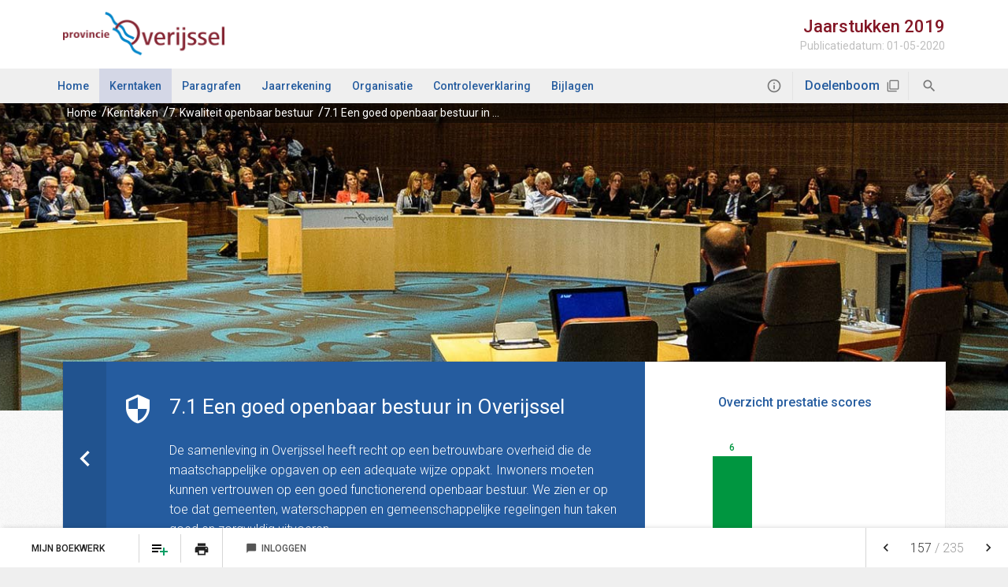

--- FILE ---
content_type: text/html
request_url: https://overijssel.jaarverslag-2019.nl/p29255/7-1-een-goed-openbaar-bestuur-in-overijssel
body_size: 22919
content:
<!DOCTYPE html><html lang="nl"><head><meta charset="UTF-8"/><meta name="viewport" content="width=device-width,initial-scale=1"/><title>7.1 Een goed openbaar bestuur in Overijssel | Jaarverslag 2019</title><link rel="stylesheet" href="https://fonts.googleapis.com/css?family=Roboto:100,100italic,300,300italic,400,400italic,500,500italic,700,700italic,900,900italic"/><link rel="stylesheet" href="https://fonts.googleapis.com/icon?family=Material+Icons"/><link rel="stylesheet" href="/assets/css/app-main.11b3275a.css"><meta name="apple-mobile-web-app-capable" content="yes"/><meta name="apple-mobile-web-app-title" content="Jaarverslag 2019"/><link rel="apple-touch-startup-image" href="/startup-portrait@2x.png" media="(device-width: 768px) and (device-height: 1024px) and (-webkit-device-pixel-ratio: 2) and (orientation: portrait)"/><link rel="apple-touch-startup-image" href="/startup-landscape@2x.png" media="(device-width: 768px) and (device-height: 1024px) and (-webkit-device-pixel-ratio: 2) and (orientation: landscape)"/><link rel="apple-touch-startup-image" href="/startup-portrait.png" media="(device-width: 768px) and (device-height: 1024px) and (-webkit-device-pixel-ratio: 1) and (orientation: portrait)"/><link rel="apple-touch-startup-image" href="/startup-landscape.png" media="(device-width: 768px) and (device-height: 1024px) and (-webkit-device-pixel-ratio: 1) and (orientation: landscape)"/><link rel="apple-touch-icon" href="/apple-touch-icon.png" sizes="180x180"/><link rel="icon" type="image/png" href="/favicon-32x32.png" sizes="32x32"/><link rel="icon" type="image/png" href="/favicon-16x16.png" sizes="16x16"/><link rel="manifest" href="/manifest.json"/><link rel="mask-icon" href="/safari-pinned-tab.svg" color="#255c9f"/><meta name="theme-color" content="#255c9f"/><meta name="lias-tenant-id" content="overijssel"/><meta name="lias-document-id" content="1430a358-c514-4972-9f1a-1ed1f887a105"/><meta name="lias-document-name" content="Jaarverslag 2019"/><meta name="lias-page-id" content="29255"/><meta name="lias-page-name" content="7.1 Een goed openbaar bestuur in Overijssel"/><meta name="lias-page-number" content="157/235"/><script src="https://liaswebpubassets.blob.core.windows.net/components/userdata/v3/noteservice/noteservice.js"></script></head><body class="program-page page-29255"><a class="skip-link" href="#main">Ga naar de inhoud van deze pagina.</a><header id="site-header"><div id="main-top"><div class="container"><button class="main-nav-mobile" aria-label="Toon hoofdnavigatie" aria-hidden=""></button><div class="logo"><a href="/" class="logo-link" title="Ga naar de startpagina van dit document"><img src="/assets/img/logo.0cbeeebb.png" class="logo-image" alt="Logo van Overijssel"/></a></div><div class="document-title"><p><span class="document-kind document-content">Jaarstukken</span> <span class="document-year document-content">2019</span></p><p><span class="document-name document-content">Publicatiedatum: 01-05-2020</span></p></div></div></div><div id="main-nav"><div class="container"><div class="main-nav-left"><nav class="main-menu" aria-role="navigation" aria-label="Hoofdnavigatie"><div class="menu-item-list-container level-1" aria-role="menubar"><ul class="menu-item-list level-1" aria-role="presentation"><li class="menu-item level-1" aria-role="presentation"><a href="/" class="menu-item-link level-1" aria-role="menuitem">Home</a></li><li class="menu-item level-1 active" aria-role="presentation"><button id="mi_f53f66ded8aa6c97" class="menu-item-container has-children level-1" aria-role="menuitem" aria-haspopup="" aria-owns="menu_f53f66ded8aa6c97">Kerntaken</button><div class="menu-item-list-container level-2" id="menu_f53f66ded8aa6c97" aria-role="menu" aria-hidden="true" aria-labelledby="mi_f53f66ded8aa6c97"><ul class="menu-item-list level-2" aria-role="presentation"><li class="menu-item level-2" aria-role="presentation"><a href="/p29386/overzicht" class="menu-item-link level-2" aria-role="menuitem">Overzicht</a></li><li class="menu-item level-2" aria-role="presentation"><a href="/p29168/1-ruimtelijke-ontwikkeling-en-waterbeheer" class="menu-item-link level-2" aria-role="menuitem">1. Ruimtelijke ontwikkeling en waterbeheer</a></li><li class="menu-item level-2" aria-role="presentation"><a href="/p29169/2-milieu-en-energie" class="menu-item-link level-2" aria-role="menuitem">2. Milieu en energie</a></li><li class="menu-item level-2" aria-role="presentation"><a href="/p29170/3-vitaal-platteland" class="menu-item-link level-2" aria-role="menuitem">3. Vitaal platteland</a></li><li class="menu-item level-2" aria-role="presentation"><a href="/p29171/4-mobiliteit" class="menu-item-link level-2" aria-role="menuitem">4. Mobiliteit</a></li><li class="menu-item level-2" aria-role="presentation"><a href="/p29172/5-regionale-economie" class="menu-item-link level-2" aria-role="menuitem">5. Regionale economie</a></li></ul><ul class="menu-item-list level-2" aria-role="presentation"><li class="menu-item level-2" aria-role="presentation"><a href="/p29173/6-culturele-infrastructuur-en-monumentenzorg" class="menu-item-link level-2" aria-role="menuitem">6. Culturele infrastructuur en monumentenzorg</a></li><li class="menu-item level-2 active" aria-role="presentation"><a href="/p29174/7-kwaliteit-openbaar-bestuur" class="menu-item-link level-2" aria-role="menuitem">7. Kwaliteit openbaar bestuur</a></li><li class="menu-item level-2" aria-role="presentation"><a href="/p29175/8-gebiedsontwikkelingen" class="menu-item-link level-2" aria-role="menuitem">8. Gebiedsontwikkelingen</a></li><li class="menu-item level-2" aria-role="presentation"><a href="/p29176/9-sociale-kwaliteit" class="menu-item-link level-2" aria-role="menuitem">9. Sociale kwaliteit</a></li><li class="menu-item level-2" aria-role="presentation"><a href="/p29177/10-bedrijfsvoering" class="menu-item-link level-2" aria-role="menuitem">10. Bedrijfsvoering</a></li><li class="menu-item level-2" aria-role="presentation"><a href="/p29178/20-financiering-en-dekkingsmiddelen" class="menu-item-link level-2" aria-role="menuitem">20. Financiering en dekkingsmiddelen</a></li></ul></div></li><li class="menu-item level-1" aria-role="presentation"><button id="mi_9777e63016674c97" class="menu-item-container has-children level-1" aria-role="menuitem" aria-haspopup="" aria-owns="menu_9777e63016674c97">Paragrafen</button><div class="menu-item-list-container level-2" id="menu_9777e63016674c97" aria-role="menu" aria-hidden="true" aria-labelledby="mi_9777e63016674c97"><ul class="menu-item-list level-2" aria-role="presentation"><li class="menu-item level-2" aria-role="presentation"><a href="/p29387/overzicht" class="menu-item-link level-2" aria-role="menuitem">Overzicht</a></li><li class="menu-item level-2" aria-role="presentation"><a href="/p29156/provinciale-heffingen" class="menu-item-link level-2" aria-role="menuitem">Provinciale heffingen</a></li><li class="menu-item level-2" aria-role="presentation"><a href="/p29157/weerstandsvermogen" class="menu-item-link level-2" aria-role="menuitem">Weerstandsvermogen</a></li><li class="menu-item level-2" aria-role="presentation"><a href="/p29158/kapitaalgoederen" class="menu-item-link level-2" aria-role="menuitem">Kapitaalgoederen</a></li><li class="menu-item level-2" aria-role="presentation"><a href="/p29160/verbonden-partijen" class="menu-item-link level-2" aria-role="menuitem">Verbonden partijen</a></li><li class="menu-item level-2" aria-role="presentation"><a href="/p29159/financiering" class="menu-item-link level-2" aria-role="menuitem">Financiering</a></li></ul><ul class="menu-item-list level-2" aria-role="presentation"><li class="menu-item level-2" aria-role="presentation"><a href="/p29251/bedrijfsvoering" class="menu-item-link level-2" aria-role="menuitem">Bedrijfsvoering</a></li><li class="menu-item level-2" aria-role="presentation"><a href="/p29161/grondzaken" class="menu-item-link level-2" aria-role="menuitem">Grondzaken</a></li></ul></div></li><li class="menu-item level-1" aria-role="presentation"><button id="mi_265b8e221ff14a02" class="menu-item-container has-children level-1" aria-role="menuitem" aria-haspopup="" aria-owns="menu_265b8e221ff14a02">Jaarrekening</button><div class="menu-item-list-container level-2" id="menu_265b8e221ff14a02" aria-role="menu" aria-hidden="true" aria-labelledby="mi_265b8e221ff14a02"><ul class="menu-item-list level-2" aria-role="presentation"><li class="menu-item level-2" aria-role="presentation"><a href="/p29388/overzicht" class="menu-item-link level-2" aria-role="menuitem">Overzicht</a></li><li class="menu-item level-2" aria-role="presentation"><a href="/p29216/overzicht-van-baten-en-lasten" class="menu-item-link level-2" aria-role="menuitem">Overzicht van baten en lasten</a></li><li class="menu-item level-2" aria-role="presentation"><a href="/p29235/analyse-van-het-resultaat-over-2019" class="menu-item-link level-2" aria-role="menuitem">Analyse van het resultaat over 2019</a></li><li class="menu-item level-2" aria-role="presentation"><a href="/p29236/structurele-en-incidentele-baten-en-lasten" class="menu-item-link level-2" aria-role="menuitem">Structurele en incidentele baten en lasten</a></li><li class="menu-item level-2" aria-role="presentation"><a href="/p29217/balans" class="menu-item-link level-2" aria-role="menuitem">Balans</a></li><li class="menu-item level-2" aria-role="presentation"><a href="/p29234/personeelsgebonden-lasten" class="menu-item-link level-2" aria-role="menuitem">Personeelsgebonden lasten</a></li></ul></div></li><li class="menu-item level-1" aria-role="presentation"><button id="mi_4c894bbc53c68a02" class="menu-item-container has-children level-1" aria-role="menuitem" aria-haspopup="" aria-owns="menu_4c894bbc53c68a02">Organisatie</button><div class="menu-item-list-container level-2" id="menu_4c894bbc53c68a02" aria-role="menu" aria-hidden="true" aria-labelledby="mi_4c894bbc53c68a02"><ul class="menu-item-list level-2" aria-role="presentation"><li class="menu-item level-2" aria-role="presentation"><a href="/p29389/overzicht" class="menu-item-link level-2" aria-role="menuitem">Overzicht</a></li><li class="menu-item level-2" aria-role="presentation"><a href="/p29164/provinciale-staten" class="menu-item-link level-2" aria-role="menuitem">Provinciale Staten</a></li><li class="menu-item level-2" aria-role="presentation"><a href="/p29165/dagelijks-bestuur" class="menu-item-link level-2" aria-role="menuitem">Dagelijks bestuur</a></li><li class="menu-item level-2" aria-role="presentation"><a href="/p29166/ambtelijke-organisatie" class="menu-item-link level-2" aria-role="menuitem">Ambtelijke organisatie</a></li></ul></div></li><li class="menu-item level-1" aria-role="presentation"><a href="/p29215/controleverklaring" class="menu-item-link level-1" aria-role="menuitem">Controleverklaring</a></li><li class="menu-item level-1" aria-role="presentation"><button id="mi_3efcfb9d7ec98a02" class="menu-item-container has-children level-1" aria-role="menuitem" aria-haspopup="" aria-owns="menu_3efcfb9d7ec98a02">Bijlagen</button><div class="menu-item-list-container level-2" id="menu_3efcfb9d7ec98a02" aria-role="menu" aria-hidden="true" aria-labelledby="mi_3efcfb9d7ec98a02"><ul class="menu-item-list level-2" aria-role="presentation"><li class="menu-item level-2" aria-role="presentation"><a href="/p29390/overzicht" class="menu-item-link level-2" aria-role="menuitem">Overzicht</a></li><li class="menu-item level-2" aria-role="presentation"><a href="/p29162/sisa-2019" class="menu-item-link level-2" aria-role="menuitem">SiSa 2019</a></li><li class="menu-item level-2" aria-role="presentation"><a href="/p29163/kwaliteit-van-overijssel" class="menu-item-link level-2" aria-role="menuitem">Kwaliteit van Overijssel</a></li><li class="menu-item level-2" aria-role="presentation"><a href="/p29376/investeringsprojecten-waterwegen-en-kunstwerken" class="menu-item-link level-2" aria-role="menuitem">Investeringsprojecten (water)wegen en kunstwerken</a></li><li class="menu-item level-2" aria-role="presentation"><a href="/assets/docs/technisch_bijlagenboek_2019.pdf" target="_blank" class="menu-item-link level-2" data-icon="pdf-icon" aria-role="menuitem">Technische bijlagenboek</a></li><li class="menu-item level-2" aria-role="presentation"><a href="/assets/docs/vth.pdf" target="_blank" class="menu-item-link level-2" data-icon="pdf-icon" aria-role="menuitem">Jaarverslag VTH</a></li></ul><ul class="menu-item-list level-2" aria-role="presentation"><li class="menu-item level-2" aria-role="presentation"><a href="/assets/docs/efo_jaarverslag_2019.pdf" target="_blank" class="menu-item-link level-2" data-icon="pdf-icon" aria-role="menuitem">Jaarverslag EFO</a></li><li class="menu-item level-2" aria-role="presentation"><a href="/assets/docs/jaarverslag_natura_2000_2019.pdf" target="_blank" class="menu-item-link level-2" data-icon="pdf-icon" aria-role="menuitem">Jaarverslag Ontwikkelopgave Natura2000</a></li></ul></div></li></ul></div></nav></div><div class="main-nav-right"><div class="button-list quick-links"><div class="menu-item-list-container level-1" aria-role="menubar"><ul class="menu-item-list level-1" aria-role="presentation"><li class="menu-item level-1 search-button" aria-role="presentation"><button class="menu-item-action level-1" data-action-name="show-popup" data-action-target="#ls-search-modal" aria-role="menuitem"></button></li><li class="menu-item level-1" aria-role="presentation"><div class="menu-item-with-popup level-1" aria-role="presentation"><button class="menu-item-popup level-1" data-action-name="show-popup" data-action-target="#goal-tree-modal" aria-role="menuitem" aria-haspopup="" aria-controls="goal-tree-modal"><span>Doelenboom</span></button><div id="goal-tree-modal" class="ls-modal" aria-role="dialog" aria-hidden="" aria-labelledby="goal-tree-modal-title"><div class="modal-nav"><button class="btn close" aria-label="Sluit pop-up venster"></button></div><div class="modal-header"><div class="modal-header-title-group"><h1 id="goal-tree-modal-title" class="modal-header-title document-content">Doelenboom</h1></div></div><div class="modal-content"><div class="goaltree" aria-label="Doelenboom"><ul id="program-list" aria-role="presentation"><li class="program-item"><button class="program-btn active" data-icon="29168" data-program="5461a83f0cd70a02">1. Ruimtelijke ontwikkeling en waterbeheer</button></li><li class="program-item"><button class="program-btn" data-icon="29169" data-program="6264aba247383d52">2. Milieu en energie</button></li><li class="program-item"><button class="program-btn" data-icon="29170" data-program="b5aa5843cf868a02">3. Vitaal platteland</button></li><li class="program-item"><button class="program-btn" data-icon="29171" data-program="2e10515c0c70ca02">4. Mobiliteit</button></li><li class="program-item"><button class="program-btn" data-icon="29172" data-program="6a27352ab5468a02">5. Regionale economie</button></li><li class="program-item"><button class="program-btn" data-icon="29173" data-program="8a3324afd5728a02">6. Culturele infrastructuur en monumentenzorg</button></li><li class="program-item"><button class="program-btn" data-icon="29174" data-program="33b5223ada178a02">7. Kwaliteit openbaar bestuur</button></li><li class="program-item"><button class="program-btn" data-icon="29175" data-program="8013d1721f968a02">8. Gebiedsontwikkelingen</button></li><li class="program-item"><button class="program-btn" data-icon="29176" data-program="9d7769c6022a4a02">9. Sociale kwaliteit</button></li><li class="program-item"><button class="program-btn" data-icon="29177" data-program="51cdf5b33a78fa02">10. Bedrijfsvoering</button></li><li class="program-item"><button class="program-btn" data-icon="29178" data-program="">11. Financiering en dekkingsmiddelen</button></li></ul><section class="modal-container"><section class="program" data-program="5461a83f0cd70a02"><div class="program-info"><h6 class="program-title">1. Ruimtelijke ontwikkeling en waterbeheer</h6><div class="document-content program-ambition">1. Ruimtelijke ontwikkeling en waterbeheer</div><a class="program-link" href="/p29168/1-ruimtelijke-ontwikkeling-en-waterbeheer"></a></div><section class="policy-goal"><a class="policy-goal-link" data-number="1.1 " href="/p29181/1-1-zorgvuldige-afweging-van-de-ruimtelijke-belangen">Zorgvuldige afweging van de ruimtelijke belangen</a> <button class="show-achievements"></button><div class="achievements"><a class="achievement" href="/p29273/1-1-1-actuele-omgevingsvisie-als-beleidskader-voor-de-fysieke-leefomgeving">1.1.1 Actuele Omgevingsvisie als beleidskader voor de fysieke leefomgeving</a> <a class="achievement" href="/p29274/1-1-2-stimuleren-en-faciliteren-goede-ruimtelijke-ordening-en-ruimtelijke-kwalite">1.1.2 Stimuleren en faciliteren goede ruimtelijke ordening en ruimtelijke kwaliteit</a> <a class="achievement" href="/p29275/1-1-3-sturen-op-balans-op-de-woningmarkt">1.1.3 Sturen op balans op de woningmarkt</a> <a class="achievement" href="/p29276/1-1-4-effectieve-en-efficiente-inbreng-van-de-overijsselse-ruimtelijke-belangen-b">1.1.4 Effectieve en efficiënte inbreng van de Overijsselse ruimtelijke belangen bij het IPO / Rijk / Europa</a> <a class="achievement" href="/p29271/1-1-5-uitvoering-wettelijke-taken-en-bevoegdheden-in-de-ruimtelijke-ordening">1.1.5 Uitvoering wettelijke taken en bevoegdheden in de ruimtelijke ordening</a> <a class="achievement" href="/p29277/1-1-6-ondergrond-driedimensionale-ordening-van-de-ruimte">1.1.6 Ondergrond: driedimensionale ordening van de ruimte</a> <a class="achievement" href="/p29272/1-1-7-implementatie-omgevingswet">1.1.7 Implementatie Omgevingswet</a></div></section><section class="policy-goal"><a class="policy-goal-link" data-number="1.2 " href="/p29179/1-2-behouden-leefkwaliteit-van-het-platteland">Behouden leefkwaliteit van het platteland</a> <button class="show-achievements"></button><div class="achievements"><a class="achievement" href="/p29266/1-2-1-stimuleren-en-faciliteren-ontwikkelen-met-kwaliteit-in-het-landelijk-gebied">1.2.1 Stimuleren en faciliteren ontwikkelen met kwaliteit in het landelijk gebied</a></div></section><section class="policy-goal"><a class="policy-goal-link" data-number="1.3 " href="/p29182/1-3-versterken-van-stedelijke-netwerken">Versterken van stedelijke netwerken</a> <button class="show-achievements"></button><div class="achievements"><a class="achievement" href="/p29278/1-3-1-stimuleren-en-faciliteren-van-de-concurrentiekracht-in-de-stedelijke-netwer">1.3.1 Stimuleren en faciliteren van de concurrentiekracht in de stedelijke netwerken</a> <a class="achievement" href="/p29279/1-3-2-stadsbeweging">1.3.2 Stadsbeweging</a></div></section><section class="policy-goal"><a class="policy-goal-link" data-number="1.4 " href="/p29183/1-4-beschermen-tegen-overstromingen-en-wateroverlast">Beschermen tegen overstromingen en wateroverlast</a> <button class="show-achievements"></button><div class="achievements"><a class="achievement" href="/p29284/1-4-1-waterveiligheid">1.4.1 Waterveiligheid</a> <a class="achievement" href="/p29282/1-4-2-deltaprogramma">1.4.2 Deltaprogramma</a> <a class="achievement" href="/p29283/1-4-3-ijssel-vechtdelta">1.4.3 IJssel-Vechtdelta</a> <a class="achievement" href="/p29280/1-4-4-wateroverlast">1.4.4 Wateroverlast</a> <a class="achievement" href="/p29281/1-4-5-klimaatadaptatie">1.4.5 Klimaatadaptatie</a></div></section><section class="policy-goal"><a class="policy-goal-link" data-number="1.5 " href="/p29180/1-5-schoon-en-voldoende-water">Schoon en voldoende water</a> <button class="show-achievements"></button><div class="achievements"><a class="achievement" href="/p29267/1-5-1-zoetwatervoorziening-oost-nederland">1.5.1 Zoetwatervoorziening Oost Nederland</a> <a class="achievement" href="/p29268/1-5-2-waterkwaliteit-van-oppervlakte-en-grondwater">1.5.2 Waterkwaliteit van oppervlakte- en grondwater</a> <a class="achievement" href="/p29269/1-5-3-waarborgen-kwaliteit-drinkwater-en-grondwater">1.5.3 Waarborgen kwaliteit drinkwater en grondwater</a> <a class="achievement" href="/p29270/1-5-4-uitvoering-vergunningverlening-toezicht-en-handhaving-water">1.5.4 Uitvoering vergunningverlening, toezicht en handhaving water</a></div></section></section><section class="program" data-program="6264aba247383d52"><div class="program-info"><h6 class="program-title">2. Milieu en energie</h6><div class="document-content program-ambition">2. Milieu en energie</div><a class="program-link" href="/p29169/2-milieu-en-energie"></a></div><section class="policy-goal"><a class="policy-goal-link" data-number="2.1 " href="/p29187/2-1-realiseren-van-energie-infrastructuur-en-van-projecten-voor-energiebesparing">Realiseren van energie-infrastructuur en van projecten voor energiebesparing, opwekking van hernieuwbare energie gericht op 20% hernieuwbare energie in 2023</a> <button class="show-achievements"></button><div class="achievements"><a class="achievement" href="/p29292/2-1-1-stimuleren-van-energiebesparende-maatregelen-en-de-opwekking-van-hernieuwba">2.1.1 Stimuleren van energiebesparende maatregelen en de opwekking van hernieuwbare energie</a> <a class="achievement" href="/p29293/2-1-2-financieren-van-projecten-door-energiefonds-overijssel">2.1.2 Financieren van projecten door Energiefonds Overijssel</a> <a class="achievement" href="/p29291/2-1-3-realiseren-van-een-betrouwbaar-betaalbaar-en-duurzaam-regionaal-energienet">2.1.3 Realiseren van een betrouwbaar, betaalbaar en duurzaam regionaal energienetwerk (deelneming Enexis)</a></div></section><section class="policy-goal"><a class="policy-goal-link" data-number="2.2 " href="/p29188/2-2-borgen-van-de-basiskwaliteit-van-bodem-lucht-geluid-en-milieu-veiligheid">Borgen van de basiskwaliteit van bodem, lucht, geluid en (milieu-)veiligheid</a> <button class="show-achievements"></button><div class="achievements"><a class="achievement" href="/p29294/2-2-1-kaderstelling-bodem-lucht-geluid-en-milieuwetgeving">2.2.1 Kaderstelling bodem-, lucht, geluid en milieuwetgeving</a> <a class="achievement" href="/p29296/2-2-2-uitvoeren-vergunningverlening-toezicht-en-handhaving-bodem-lucht-gelui">2.2.2 Uitvoeren vergunningverlening, toezicht en handhaving bodem-, lucht-, geluid- en milieuwetgeving</a> <a class="achievement" href="/p29297/2-2-3-beheer-nazorgfonds-stortplaatsen">2.2.3 Beheer nazorgfonds stortplaatsen</a> <a class="achievement" href="/p29295/2-2-4-ondersteunen-en-laten-uitvoeren-van-milieueffectrapportages-duurzaamhei">2.2.4 Ondersteunen en (laten) uitvoeren van milieueffectrapportages / duurzaamheidsrapportages (plan MER)</a></div></section><section class="policy-goal"><a class="policy-goal-link" data-number="2.3 " href="/p29189/2-3-oplossen-van-milieuproblemen-op-gebied-van-bodem">Oplossen van milieuproblemen op gebied van bodem</a> <button class="show-achievements"></button><div class="achievements"><a class="achievement" href="/p29102/2-3-1-actueel-houden-meerjarenprogramma-bodemsanering-2016-2020">2.3.1 Actueel houden Meerjarenprogramma bodemsanering 2016 - 2020</a> <a class="achievement" href="/p29298/2-3-2-sanering-en-beheersing-spoedeisende-en-overige-bodemlocaties">2.3.2 Sanering en beheersing spoedeisende en overige bodemlocaties</a> <a class="achievement" href="/p29299/2-3-3-sanering-met-asbest-verontreinigde-bodemlocaties">2.3.3 Sanering met asbest verontreinigde bodemlocaties</a> <a class="achievement" href="/p29101/2-3-4-sanering-olasfaterrein">2.3.4 Sanering Olasfaterrein</a></div></section><section class="policy-goal"><a class="policy-goal-link" data-number="2.4 " href="/p29184/2-4-minder-milieuhinder-en-meer-veiligheid-rond-bedrijven-en-transport">Minder milieuhinder en meer veiligheid rond bedrijven en transport</a> <button class="show-achievements"></button><div class="achievements"><a class="achievement" href="/p29285/2-4-2-stimuleren-van-het-verwijderen-van-asbestdaken">2.4.2 Stimuleren van het verwijderen van asbestdaken</a> <a class="achievement" href="/p29286/2-4-3-het-uitvoeren-van-het-meerjarenprogramma-externe-veiligheid-mevo-iii">2.4.3 Het uitvoeren van het meerjarenprogramma Externe Veiligheid (MEVO III)</a></div></section><section class="policy-goal"><a class="policy-goal-link" data-number="2.5 " href="/p29185/2-5-stimuleren-van-een-duurzaam-en-gezond-leefmilieu">Stimuleren van een duurzaam en gezond leefmilieu</a> <button class="show-achievements"></button><div class="achievements"><a class="achievement" href="/p29287/2-5-1-uitvoeren-programma-duurzaamheid">2.5.1 Uitvoeren Programma Duurzaamheid</a> <a class="achievement" href="/p29288/2-5-2-stimuleren-duurzame-ontwikkeling">2.5.2 Stimuleren duurzame ontwikkeling</a> <a class="achievement" href="/p29384/2-5-3-toekomstgerichte-erven">2.5.3 Toekomstgerichte erven</a></div></section><section class="policy-goal"><a class="policy-goal-link" data-number="2.6 " href="/p29186/2-6-ontwikkeling-beleid-ten-aanzien-van-milieu-en-duurzaamheid">Ontwikkeling beleid ten aanzien van milieu en duurzaamheid</a> <button class="show-achievements"></button><div class="achievements"><a class="achievement" href="/p29289/2-6-1-beleidsonderzoek-ontwikkeling-en-beinvloeding-landelijk-en-europees">2.6.1 Beleidsonderzoek, -ontwikkeling en -beïnvloeding (landelijk en Europees)</a> <a class="achievement" href="/p29290/2-6-2-monitoring-en-evaluatie">2.6.2 Monitoring en evaluatie</a></div></section></section><section class="program" data-program="b5aa5843cf868a02"><div class="program-info"><h6 class="program-title">3. Vitaal platteland</h6><div class="document-content program-ambition">3. Vitaal platteland</div><a class="program-link" href="/p29170/3-vitaal-platteland"></a></div><section class="policy-goal"><a class="policy-goal-link" data-number="3.1 " href="/p29190/3-1-behoud-van-natuur-landschapskwaliteiten-en-van-de-verscheidenheid-aan-dier">Behoud van natuur- & landschapskwaliteiten en van de verscheidenheid aan dieren & planten door bescherming en beheer</a> <button class="show-achievements"></button><div class="achievements"><a class="achievement" href="/p29103/3-1-1-kaderstelling-en-uitvoering-vergunningverlening-toezicht-en-handhaving-nat">3.1.1 Kaderstelling en uitvoering vergunningverlening, toezicht en handhaving natuur en landschap</a> <a class="achievement" href="/p29104/3-1-2-robuuste-condities-voor-planten-en-dieren">3.1.2 Robuuste condities voor planten en dieren</a> <a class="achievement" href="/p29105/3-1-3-beheer-natuurterreinen">3.1.3 Beheer natuurterreinen</a> <a class="achievement" href="/p29106/3-1-4-beheer-natuurwaarden-in-agrarisch-gebied">3.1.4 Beheer natuurwaarden in agrarisch gebied</a> <a class="achievement" href="/p29107/3-1-5-beheer-landschap">3.1.5 Beheer landschap</a></div></section><section class="policy-goal"><a class="policy-goal-link" data-number="3.2 " href="/p29191/3-2-verbetering-van-de-inrichting-en-het-beheer-van-de-natura2000-gebieden-en-de">Verbetering van de inrichting en het beheer van de Natura2000-gebieden en de afronding van de lopende natuurprojecten</a> <button class="show-achievements"></button><div class="achievements"><a class="achievement" href="/p29108/3-2-1-actualisatie-beheerplannen-natura2000">3.2.1 Actualisatie beheerplannen Natura2000</a> <a class="achievement" href="/p29109/3-2-2-optimalisatie-uitvoering-programmatische-aanpak-stikstof">3.2.2 Optimalisatie uitvoering Programmatische Aanpak Stikstof</a> <a class="achievement" href="/p29110/3-2-3-afronding-natuuropgave-pmjp-projecten">3.2.3 Afronding natuuropgave pMJP-projecten</a></div></section><section class="policy-goal"><a class="policy-goal-link" data-number="3.3 " href="/p29192/3-3-wederzijdse-versterking-van-natuur-economie-en-van-natuur-samenleving">Wederzijdse versterking van natuur & economie en van natuur & samenleving</a> <button class="show-achievements"></button><div class="achievements"><a class="achievement" href="/p29111/3-3-2-nationale-parken">3.3.2 Nationale parken</a> <a class="achievement" href="/p29112/3-3-3-programma-twickel">3.3.3 Programma Twickel</a> <a class="achievement" href="/p29377/3-3-5-versterken-samenhang-natuur-en-economie">3.3.5 Versterken samenhang natuur en economie</a> <a class="achievement" href="/p29378/3-3-6-versterken-samenhang-natuur-en-samenleving">3.3.6 Versterken samenhang natuur en samenleving</a> <a class="achievement" href="/p29379/3-3-7-stimuleren-natuur-inclusief-denken-en-werken">3.3.7 Stimuleren natuur inclusief denken en werken</a> <a class="achievement" href="/p29382/3-3-8-faunabeheer">3.3.8 Faunabeheer</a></div></section><section class="policy-goal"><a class="policy-goal-link" data-number="3.4 " href="/p29193/3-4-verduurzaming-agrofood-ketens">Verduurzaming agrofood ketens</a> <button class="show-achievements"></button><div class="achievements"><a class="achievement" href="/p29113/3-4-4-innovatie-en-duurzame-productie-in-de-agro-food-keten">3.4.4 Innovatie en duurzame productie in de Agro & Food keten</a> <a class="achievement" href="/p29114/3-4-5-agro-food-beleid">3.4.5 Agro & Food beleid</a> <a class="achievement" href="/p29381/3-4-6-verbetering-van-de-verkaveling-van-de-landbouw">3.4.6 Verbetering van de verkaveling van de landbouw</a> <a class="achievement" href="/p29380/3-4-7-milieu-innovatie-in-de-landbouw">3.4.7 Milieu-innovatie in de landbouw</a></div></section><section class="policy-goal"><a class="policy-goal-link" data-number="3.5 " href="/p29194/3-5-ontwikkeling-beleid-natuur-en-landelijk-gebied">Ontwikkeling beleid natuur en landelijk gebied</a> <button class="show-achievements"></button><div class="achievements"><a class="achievement" href="/p29115/3-5-2-doorontwikkeling-natuurbeleid">3.5.2 Doorontwikkeling natuurbeleid</a> <a class="achievement" href="/p29117/3-5-4-europees-natuurbeleid">3.5.4 Europees natuurbeleid</a> <a class="achievement" href="/p29116/3-5-6-monitoren-en-evaluatie">3.5.6 Monitoren en evaluatie</a> <a class="achievement" href="/p29118/3-5-7-versterking-samenwerking-in-het-landelijk-gebied-door-deelname-in-het-netwe">3.5.7 Versterking samenwerking in het landelijk gebied door deelname in het netwerk 'Samen werkt beter'</a></div></section></section><section class="program" data-program="2e10515c0c70ca02"><div class="program-info"><h6 class="program-title">4. Mobiliteit</h6><div class="document-content program-ambition">4. Mobiliteit</div><a class="program-link" href="/p29171/4-mobiliteit"></a></div><section class="policy-goal"><a class="policy-goal-link" data-number="4.1 " href="/p29195/4-1-integrale-mobiliteitsaanpak-overijssel">Integrale mobiliteitsaanpak Overijssel</a> <button class="show-achievements"></button><div class="achievements"><a class="achievement" href="/p29119/4-1-1-ontwikkelen-netwerkvisie-op-totale-mobiliteits-en-logistieke-opgave">4.1.1 Ontwikkelen netwerkvisie op totale mobiliteits- en logistieke opgave</a> <a class="achievement" href="/p29120/4-1-3-integraal-mobiliteitsbeleid">4.1.3 Integraal Mobiliteitsbeleid</a> <a class="achievement" href="/p29121/4-1-4-intensivering-samenwerking-regionale-mobiliteit">4.1.4 Intensivering samenwerking regionale mobiliteit</a> <a class="achievement" href="/p29122/4-1-5-subsidieregeling-mobiliteit">4.1.5 Subsidieregeling Mobiliteit</a></div></section><section class="policy-goal"><a class="policy-goal-link" data-number="4.2 " href="/p29196/4-2-koers-openbaar-vervoer-realiseren-van-een-kwalitatief-goed-en-financieel-be">Koers Openbaar Vervoer - Realiseren van een kwalitatief goed en financieel beheersbaar openbaar vervoerssysteem door een passende mobiliteitsmix</a> <button class="show-achievements"></button><div class="achievements"><a class="achievement" href="/p29123/4-2-1-herijking-openbaar-vervoer">4.2.1 Herijking openbaar vervoer</a> <a class="achievement" href="/p29124/4-2-3-concessie-en-contractmanagement-van-trein-bus-en-regiotaxi">4.2.3 Concessie- en contractmanagement van trein, bus en Regiotaxi</a> <a class="achievement" href="/p29125/4-2-4-verbeteren-infrastructuur-openbaar-vervoer">4.2.4 Verbeteren infrastructuur openbaar vervoer</a> <a class="achievement" href="/p29126/4-2-5-spoor-vechtdallijnen">4.2.5 Spoor Vechtdallijnen</a> <a class="achievement" href="/p29127/4-2-6-spoor-zwolle-enschede">4.2.6 Spoor Zwolle - Enschede</a> <a class="achievement" href="/p29128/4-2-7-spoor-zwolle-kampen">4.2.7 Spoor Zwolle - Kampen</a></div></section><section class="policy-goal"><a class="policy-goal-link" data-number="4.3 " href="/p29197/4-3-koers-fiets-stimuleren-van-het-gebruik-van-de-elektrische-fiets">Koers Fiets - Stimuleren van het gebruik van de (elektrische) fiets</a> <button class="show-achievements"></button><div class="achievements"><a class="achievement" href="/p29129/4-3-1-stimuleren-fietsgebruik">4.3.1 Stimuleren Fietsgebruik</a></div></section><section class="policy-goal"><a class="policy-goal-link" data-number="4.4 " href="/p29198/4-4-koers-goederen-stimuleren-van-duurzaam-goederenvervoer">Koers Goederen - Stimuleren van duurzaam goederenvervoer</a> <button class="show-achievements"></button><div class="achievements"><a class="achievement" href="/p29131/4-4-1-strategische-logistieke-alliantie-in-overijssel">4.4.1 Strategische Logistieke Alliantie in Overijssel</a> <a class="achievement" href="/p29130/4-4-2-goederenvervoer-over-water">4.4.2 Goederenvervoer over Water</a> <a class="achievement" href="/p29132/4-4-4-monitoren-goederenvervoer-over-spoor">4.4.4 Monitoren goederenvervoer over spoor</a></div></section><section class="policy-goal"><a class="policy-goal-link" data-number="4.5 " href="/p29199/4-5-beleidsimpuls-verkeersveiligheid-een-vernieuwde-integrale-aanpak-om-de-verk">Beleidsimpuls Verkeersveiligheid - Een vernieuwde integrale aanpak om de verkeersveiligheid te bevorderen</a> <button class="show-achievements"></button><div class="achievements"><a class="achievement" href="/p29133/4-5-2-educatie-en-voorlichting-verkeersveiligheid">4.5.2 Educatie en voorlichting verkeersveiligheid</a> <a class="achievement" href="/p29134/4-5-3-infrastructurele-maatregelen-verkeersveiligheid">4.5.3 Infrastructurele maatregelen verkeersveiligheid</a></div></section><section class="policy-goal"><a class="policy-goal-link" data-number="4.6 " href="/p29200/4-6-koers-auto-het-realiseren-van-een-veilige-en-goede-bereikbaarheid-voor-het">Koers Auto - Het realiseren van een veilige en goede bereikbaarheid voor het autoverkeer van en naar stedelijke netwerken en streekcentra</a> <button class="show-achievements"></button><div class="achievements"><a class="achievement" href="/p29135/4-6-1-a1">4.6.1 A1</a> <a class="achievement" href="/p29136/4-6-2-n18">4.6.2 N18</a> <a class="achievement" href="/p29139/4-6-3-n34">4.6.3 N34</a> <a class="achievement" href="/p29140/4-6-4-n35">4.6.4 N35</a> <a class="achievement" href="/p29137/4-6-5-n50">4.6.5 N50</a> <a class="achievement" href="/p29141/4-6-6-n307">4.6.6 N307</a> <a class="achievement" href="/p29142/4-6-7-vechtdal-verbinding-n340-n377-en-n48">4.6.7 Vechtdal Verbinding (N340/N377 en N48)</a> <a class="achievement" href="/p29143/4-6-8-n348-2e-fase-raalte-ommen">4.6.8 N348 2e fase (Raalte - Ommen)</a> <a class="achievement" href="/p29144/4-6-9-verkenning-planstudies-en-realisatie-provinciale-wegenprojecten">4.6.9 Verkenning, planstudies en realisatie provinciale wegenprojecten</a> <a class="achievement" href="/p29138/4-6-11-verbeteren-doorstroming-en-benutting-wegen-door-verkeersmanagement">4.6.11 Verbeteren doorstroming en benutting wegen door verkeersmanagement</a></div></section><section class="policy-goal"><a class="policy-goal-link" data-number="4.7 " href="/p29201/4-7-bewaken-kwaliteit-van-de-provinciale-infrastructuur">Bewaken kwaliteit van de provinciale infrastructuur</a> <button class="show-achievements"></button><div class="achievements"><a class="achievement" href="/p29145/4-7-1-uitvoeren-beheer-en-onderhoud-provinciale-infrastructuur">4.7.1 Uitvoeren beheer en onderhoud provinciale infrastructuur</a> <a class="achievement" href="/p29146/4-7-2-vervangingsinvesteringen-provinciale-infrastructuur">4.7.2 Vervangingsinvesteringen provinciale infrastructuur</a></div></section><section class="policy-goal"><a class="policy-goal-link" data-number="4.8 " href="/p29202/4-8-beleidsimpuls-beter-benutten-bestaande-systemen-en-netwerken-slimmer-en-bet">Beleidsimpuls Beter Benutten - Bestaande systemen en netwerken slimmer en beter benutten</a> <button class="show-achievements"></button><div class="achievements"><a class="achievement" href="/p29148/4-8-1-stimuleren-slim-gebruik-van-bestaande-netwerken-door-gedragsverandering">4.8.1 Stimuleren slim gebruik van bestaande netwerken door gedragsverandering</a> <a class="achievement" href="/p29147/4-8-2-slimme-mobiliteit">4.8.2 Slimme Mobiliteit</a></div></section></section><section class="program" data-program="6a27352ab5468a02"><div class="program-info"><h6 class="program-title">5. Regionale economie</h6><div class="document-content program-ambition">5. Regionale economie</div><a class="program-link" href="/p29172/5-regionale-economie"></a></div><section class="policy-goal"><a class="policy-goal-link" data-number="5.1 " href="/p29203/5-1-ondernemers-vestigen-in-overijssel">Ondernemers vestigen in Overijssel</a> <button class="show-achievements"></button><div class="achievements"><a class="achievement" href="/p29149/5-1-1-werklocaties-basis-op-orde">5.1.1 Werklocaties: basis op orde</a> <a class="achievement" href="/p29152/5-1-2-gebiedsgerichte-ontwikkeling-van-topwerklocaties">5.1.2 Gebiedsgerichte ontwikkeling van topwerklocaties</a> <a class="achievement" href="/p29150/5-1-3-beheer-bestaande-participaties-werklocaties">5.1.3 Beheer bestaande participaties werklocaties</a> <a class="achievement" href="/p29151/5-1-4-breedband-digitale-bereikbaarheid-op-woon-en-werklocaties-in-het-buitenge">5.1.4 Breedband: digitale bereikbaarheid op woon- en werklocaties in het buitengebied</a></div></section><section class="policy-goal"><a class="policy-goal-link" data-number="5.2 " href="/p29204/5-2-iedereen-in-overijssel-doet-mee">Iedereen in Overijssel doet mee</a> <button class="show-achievements"></button><div class="achievements"><a class="achievement" href="/p29153/5-2-1-kiezen-leren-en-werken-in-de-techniek">5.2.1 Kiezen, leren en werken in de techniek</a> <a class="achievement" href="/p29154/5-2-2-grensoverschrijdende-arbeidsmobiliteit">5.2.2 (Grensoverschrijdende) arbeidsmobiliteit</a> <a class="achievement" href="/p29155/5-2-3-kwetsbare-groepen-op-de-arbeidsmarkt">5.2.3 Kwetsbare groepen op de arbeidsmarkt</a></div></section><section class="policy-goal"><a class="policy-goal-link" data-number="5.3 " href="/p29205/5-3-overijssel-investeert-in-innovatie">Overijssel investeert in innovatie</a> <button class="show-achievements"></button><div class="achievements"><a class="achievement" href="/p29318/5-3-1-innovatie-basisinfrastructuur">5.3.1 Innovatie basisinfrastructuur</a> <a class="achievement" href="/p29319/5-3-2-van-idee-naar-marktintroductie">5.3.2 Van idee naar marktintroductie</a> <a class="achievement" href="/p29320/5-3-3-regionale-concurrentiekracht">5.3.3 Regionale concurrentiekracht</a> <a class="achievement" href="/p29321/5-3-4-risicofinanciering">5.3.4 Risicofinanciering</a></div></section><section class="policy-goal"><a class="policy-goal-link" data-number="5.4 " href="/p29206/5-4-overijssel-onderneemt-internationaal">Overijssel onderneemt (internationaal)</a> <button class="show-achievements"></button><div class="achievements"><a class="achievement" href="/p29322/5-4-1-versterken-ondernemerschap-in-overijssel">5.4.1 Versterken ondernemerschap in Overijssel</a> <a class="achievement" href="/p29323/5-4-2-internationaliseren">5.4.2 Internationaliseren</a> <a class="achievement" href="/p29324/5-4-3-acquisitie">5.4.3 Acquisitie</a></div></section><section class="policy-goal"><a class="policy-goal-link" data-number="5.5 " href="/p29207/5-5-overijssel-gastvrij">Overijssel gastvrij</a> <button class="show-achievements"></button><div class="achievements"><a class="achievement" href="/p29325/5-5-1-gastvrij-overijssel-2016-2019">5.5.1 Gastvrij Overijssel 2016 - 2019</a> <a class="achievement" href="/p29326/5-5-2-festivals-en-evenementen">5.5.2 Festivals en evenementen</a></div></section></section><section class="program" data-program="8a3324afd5728a02"><div class="program-info"><h6 class="program-title">6. Culturele infrastructuur en monumentenzorg</h6><div class="document-content program-ambition">6. Culturele infrastructuur en monumentenzorg</div><a class="program-link" href="/p29173/6-culturele-infrastructuur-en-monumentenzorg"></a></div><section class="policy-goal"><a class="policy-goal-link" data-number="6.1 " href="/p29253/6-1-behouden-duurzaam-ontwikkelen-en-beleefbaar-maken-van-cultureel-erfgoed-incl">Behouden, duurzaam ontwikkelen en beleefbaar maken van cultureel erfgoed inclusief beeldbepalende gebouwen en objecten (niet zijnde monumenten)</a> <button class="show-achievements"></button><div class="achievements"><a class="achievement" href="/p29331/6-1-1-archeologische-vondsten-bewaren-delen-en-vertellen">6.1.1 Archeologische vondsten: bewaren, delen en vertellen</a> <a class="achievement" href="/p29332/6-1-2-samen-werken-aan-toekomstbestendig-erfgoed">6.1.2 Samen werken aan toekomstbestendig erfgoed</a> <a class="achievement" href="/p29333/6-1-3-het-verhaal-van-overijssel-vertellen">6.1.3 Het verhaal van Overijssel vertellen</a></div></section><section class="policy-goal"><a class="policy-goal-link" data-number="6.2 " href="/p29254/6-2-in-stand-houden-en-versterken-van-een-duurzame-culturele-infrastructuur-en-va">In stand houden en versterken van een duurzame culturele infrastructuur en van toekomstbestendig cultureel aanbod van hoge kwaliteit</a> <button class="show-achievements"></button><div class="achievements"><a class="achievement" href="/p29334/6-2-1-een-basis-voor-cultureel-aanbod">6.2.1 Een basis voor cultureel aanbod</a> <a class="achievement" href="/p29335/6-2-2-cultureel-aanbod-vernieuwen-en-ontwikkelen">6.2.2 Cultureel aanbod vernieuwen en ontwikkelen</a></div></section><section class="policy-goal"><a class="policy-goal-link" data-number="6.3 " href="/p29208/6-3-vergroten-van-de-toegankelijkheid-van-cultuureducatie-ontwikkelen-van-een-to">Vergroten van de toegankelijkheid van cultuureducatie, ontwikkelen van een toekomstbestendig aanbod voor cultuurparticipatie en investeren in talentontwikkeling</a> <button class="show-achievements"></button><div class="achievements"><a class="achievement" href="/p29327/6-3-1-cultuur-is-jong-geleerd">6.3.1 Cultuur is jong geleerd</a> <a class="achievement" href="/p29328/6-3-2-meedoen-is-de-kunst">6.3.2 Meedoen is de kunst</a> <a class="achievement" href="/p29329/6-3-3-talent-heeft-de-toekomst">6.3.3 Talent heeft de toekomst</a></div></section><section class="policy-goal"><a class="policy-goal-link" data-number="6.4 " href="/p29252/6-4-toekomstbestendig-maken-van-het-overijssels-bibliotheeknetwerk-met-sterke-i">Toekomstbestendig maken van het Overijssels bibliotheeknetwerk met sterke, in de samenleving verankerde, bibliotheken</a> <button class="show-achievements"></button><div class="achievements"><a class="achievement" href="/p29330/6-4-1-bibliotheek-een-leven-lang-lezen-en-leren">6.4.1 Bibliotheek: een leven lang lezen en leren</a></div></section></section><section class="program" data-program="33b5223ada178a02"><div class="program-info"><h6 class="program-title">7. Kwaliteit openbaar bestuur</h6><div class="document-content program-ambition">7. Kwaliteit openbaar bestuur</div><a class="program-link" href="/p29174/7-kwaliteit-openbaar-bestuur"></a></div><section class="policy-goal"><a class="policy-goal-link" data-number="7.1 " href="/p29255/7-1-een-goed-openbaar-bestuur-in-overijssel">Een goed openbaar bestuur in Overijssel</a> <button class="show-achievements"></button><div class="achievements"><a class="achievement" href="/p29336/7-1-1-bestuurlijke-inrichting">7.1.1 Bestuurlijke inrichting</a> <a class="achievement" href="/p29337/7-1-2-interbestuurlijk-toezicht">7.1.2 Interbestuurlijk toezicht</a> <a class="achievement" href="/p29338/7-1-3-financieel-toezicht">7.1.3 Financieel toezicht</a> <a class="achievement" href="/p29339/7-1-4-archieftoezicht">7.1.4 Archieftoezicht</a> <a class="achievement" href="/p29340/7-1-6-rijkstaken-commissaris-van-de-koning">7.1.6 (Rijks)taken Commissaris van de Koning</a> <a class="achievement" href="/p29383/7-1-7-ondermijning">7.1.7 Ondermijning</a></div></section><section class="policy-goal"><a class="policy-goal-link" data-number="7.2 " href="/p29256/7-2-ons-beleid-en-handelen-sluit-aan-op-de-veranderende-relatie-met-de-samenlevin">Ons beleid en handelen sluit aan op de veranderende relatie met de samenleving</a> <button class="show-achievements"></button><div class="achievements"><a class="achievement" href="/p29341/7-2-1-participatie-van-inwoners-en-partners">7.2.1 Participatie van inwoners en partners</a> <a class="achievement" href="/p29342/7-2-2-experimenten-bestuursstijl">7.2.2 Experimenten bestuursstijl</a> <a class="achievement" href="/p29343/7-2-3-kennisontwikkeling-en-deling">7.2.3 Kennisontwikkeling en -deling</a> <a class="achievement" href="/p29344/7-2-4-trendbureau-overijssel">7.2.4 Trendbureau Overijssel</a></div></section><section class="policy-goal"><a class="policy-goal-link" data-number="7.3 " href="/p29257/7-3-versterking-kwaliteit-eigen-bestuur">Versterking kwaliteit eigen bestuur</a> <button class="show-achievements"></button><div class="achievements"><a class="achievement" href="/p29347/7-3-1-samenwerking">7.3.1 Samenwerking</a> <a class="achievement" href="/p29348/7-3-2-relatiebeheer-en-lobby">7.3.2 Relatiebeheer en lobby</a> <a class="achievement" href="/p29349/7-3-3-bevorderen-gebruik-beleidsinformatie-ten-behoeve-van-beleidsontwikkeling">7.3.3 Bevorderen gebruik beleidsinformatie ten behoeve van beleidsontwikkeling</a> <a class="achievement" href="/p29350/7-3-4-uitvoering-passend-communicatiebeleid">7.3.4 Uitvoering passend communicatiebeleid</a> <a class="achievement" href="/p29345/7-3-5-bestuursadvisering">7.3.5 Bestuursadvisering</a> <a class="achievement" href="/p29351/7-3-6-bezwaar-en-beroep">7.3.6 Bezwaar en beroep</a> <a class="achievement" href="/p29346/7-3-7-ps-gs-griffie">7.3.7 PS / GS / Griffie</a></div></section></section><section class="program" data-program="8013d1721f968a02"><div class="program-info"><h6 class="program-title">8. Gebiedsontwikkelingen</h6><div class="document-content program-ambition">8. Gebiedsontwikkelingen</div><a class="program-link" href="/p29175/8-gebiedsontwikkelingen"></a></div><section class="policy-goal"><a class="policy-goal-link" data-number="8.1 " href="/p29259/8-1-gebiedsontwikkelingen">Gebiedsontwikkelingen</a> <button class="show-achievements"></button><div class="achievements"><a class="achievement" href="/p29354/8-1-1-ruimte-voor-de-rivier-ijsseldelta-fase-1">8.1.1 Ruimte voor de Rivier IJsseldelta, fase 1</a> <a class="achievement" href="/p29355/8-1-2-ontwikkelopgave-natura-2000">8.1.2 Ontwikkelopgave Natura 2000</a> <a class="achievement" href="/p29356/8-1-3-noordoost-twente">8.1.3 Noordoost-Twente</a> <a class="achievement" href="/p29357/8-1-4-ruimte-voor-de-vecht">8.1.4 Ruimte voor de Vecht</a> <a class="achievement" href="/p29358/8-1-5-technology-base-twente">8.1.5 Technology Base Twente</a> <a class="achievement" href="/p29353/8-1-6-ijsseldelta-fase-2">8.1.6 IJsseldelta, fase 2</a></div></section><section class="policy-goal"><a class="policy-goal-link" data-number="8.2 " href="/p29258/8-2-grondbeleid">Grondbeleid</a> <button class="show-achievements"></button><div class="achievements"><a class="achievement" href="/p29352/8-2-1-grondzaken">8.2.1 Grondzaken</a></div></section></section><section class="program" data-program="9d7769c6022a4a02"><div class="program-info"><h6 class="program-title">9. Sociale kwaliteit</h6><div class="document-content program-ambition">9. Sociale kwaliteit</div><a class="program-link" href="/p29176/9-sociale-kwaliteit"></a></div><section class="policy-goal"><a class="policy-goal-link" data-number="9.1 " href="/p29260/9-1-samen-maken-we-overijssel">Samen maken we Overijssel</a> <button class="show-achievements"></button><div class="achievements"><a class="achievement" href="/p29359/9-1-3-overijssels-noaberschap">9.1.3 Overijssels noaberschap</a> <a class="achievement" href="/p29360/9-1-4-zelfstandig-leven">9.1.4 Zelfstandig leven</a> <a class="achievement" href="/p29361/9-1-5-gezond-bewegen">9.1.5 Gezond bewegen</a> <a class="achievement" href="/p29362/9-1-6-delen-en-leren">9.1.6 Delen en leren</a></div></section></section><section class="program" data-program="51cdf5b33a78fa02"><div class="program-info"><h6 class="program-title">10. Bedrijfsvoering</h6><div class="document-content program-ambition">10. Bedrijfsvoering</div><a class="program-link" href="/p29177/10-bedrijfsvoering"></a></div><section class="policy-goal"><a class="policy-goal-link" data-number="10.1 " href="/p29261/10-1-sturing-beheersing-en-verantwoording">Sturing, beheersing en verantwoording</a> <button class="show-achievements"></button><div class="achievements"><a class="achievement" href="/p29363/10-1-1-sturing-versterken-middels-helder-geformuleerde-ambities-beleidsdoelen-en">10.1.1 Sturing versterken middels helder geformuleerde ambities, beleidsdoelen en prestaties</a> <a class="achievement" href="/p29364/10-1-2-beheerste-uitvoering-van-de-beleids-en-bedrijfsprocessen-binnen-de-organi">10.1.2 Beheerste uitvoering van de beleids- en bedrijfsprocessen binnen de organisatie</a> <a class="achievement" href="/p29365/10-1-3-transparante-verantwoording-op-ambities-beleidsdoelen-en-prestaties">10.1.3 Transparante verantwoording op ambities, beleidsdoelen en prestaties</a> <a class="achievement" href="/p29366/10-1-4-uitvoeren-concerncontrol">10.1.4 Uitvoeren concerncontrol</a></div></section><section class="policy-goal"><a class="policy-goal-link" data-number="10.2 " href="/p29262/10-2-de-digitale-provincie">De digitale provincie</a> <button class="show-achievements"></button><div class="achievements"><a class="achievement" href="/p29367/10-2-1-digitaal-zaken-doen">10.2.1 Digitaal zaken doen</a> <a class="achievement" href="/p29368/10-2-2-digitale-samenwerking">10.2.2 Digitale samenwerking</a> <a class="achievement" href="/p29369/10-2-3-duurzaam-toegankelijke-informatie">10.2.3 Duurzaam toegankelijke informatie</a> <a class="achievement" href="/p29385/10-2-4-digitale-competenties-vergroten">10.2.4 Digitale competenties vergroten</a></div></section><section class="policy-goal"><a class="policy-goal-link" data-number="10.3 " href="/p29263/10-3-juridische-kwaliteit">Juridische kwaliteit</a> <button class="show-achievements"></button><div class="achievements"><a class="achievement" href="/p29371/10-3-1-vergroten-realiserend-vermogen">10.3.1 Vergroten realiserend vermogen</a> <a class="achievement" href="/p29372/10-3-2-verminderen-juridische-risicos">10.3.2 Verminderen juridische risico's</a> <a class="achievement" href="/p29370/10-3-3-versterken-legitimatie-van-provinciaal-bestuur">10.3.3 Versterken legitimatie van provinciaal bestuur</a></div></section><section class="policy-goal"><a class="policy-goal-link" data-number="10.4 " href="/p29264/10-4-flexibele-organisatie">Flexibele organisatie</a> <button class="show-achievements"></button><div class="achievements"><a class="achievement" href="/p29373/10-4-1-inzetbaarheid-van-medewerkers">10.4.1 Inzetbaarheid van medewerkers</a> <a class="achievement" href="/p29374/10-4-2-herorientatie-op-arbeidsvoorwaarden-en-regelingen">10.4.2 Heroriëntatie op arbeidsvoorwaarden en regelingen</a></div></section></section><section class="program" data-program=""><div class="program-info"><h6 class="program-title">11. Financiering en dekkingsmiddelen</h6><a class="program-link" href="/p29178/20-financiering-en-dekkingsmiddelen"></a></div></section></section></div></div></div></div></li><li class="menu-item level-1" aria-role="presentation"><div class="menu-item-with-popup level-1" aria-role="presentation"><button class="menu-item-popup level-1" data-action-name="show-popup" data-action-target="#leeswijzer-modal" aria-role="menuitem" aria-haspopup="" aria-controls="leeswijzer-modal"><span></span></button><div id="leeswijzer-modal" class="ls-modal" aria-role="dialog" aria-hidden="" aria-labelledby="leeswijzer-modal-title"><div class="modal-nav"><button class="btn close" aria-label="Sluit pop-up venster"></button></div><div class="modal-header"><div class="modal-header-title-group"><h1 id="leeswijzer-modal-title" class="modal-header-title document-content">Leeswijzer</h1></div></div><div class="modal-content"><div class="document-content"><div id="block80364" class="blockContent et25877"><p><em class="lcStyle6">Welkom bij de Jaarstukken 2019!</em><br>Gedeputeerde Staten rapporteren met de Jaarstukken inhoudelijk en financieel aan u over het afgelopen jaar. De inhoud vormt een digitale afspiegeling van de Begroting, waarin de primitieve begroting, de actuele begroting en de realisatie worden gepresenteerd.</p><p>Om u wegwijs te maken op de website van de Jaarstukken, beschrijven we hieronder kort de verschillende onderdelen. Ook de kleurensystematiek lichten we toe.</p><p><span id="MODAL-CONTAINER"></span> <span id="BLOCK64018"></span> <span id="_dx_frag_StartFragment"></span> <span id="TASSEL-MODAL"></span> <em class="lcStyle6">Aantekeningenfunctie en printfunctie</em><br>Om gebruik te kunnen maken van de aantekeningenfunctie, is het noodzakelijk om in te loggen met uw account. Eenmaal ingelogd kunt u aantekeningen maken door te klikken op 'Notities &amp; favorieten' en 'Notitie toevoegen'. Rechts onderin bij 'Bekijk items' kunt u te allen tijde uw notities raadplegen. De aantekeningenfunctionaliteit biedt ook de mogelijkheid om bepaalde pagina's als 'favoriet' te markeren.</p><p>Naast de aantekeningenfunctie is een aangepaste ‘printfunctie’ beschikbaar. Voor het gebruik van die functie hoeft u niet in te loggen. De printfunctie biedt u enerzijds de mogelijkheid om pagina’s in platte tekst weer te geven en eventueel te printen (printknop) en anderzijds om uw eigen verslag samen te stellen (knop ‘mijn boekwerk’). Door op het groene plusje te klikken voegt u een pagina toe aan uw eigen verslag. Dit verslag kunt u vervolgens per pagina of in totaliteit downloaden als pdf.</p><p><em class="lcStyle6">Interactieve startpagina</em><br>De interactieve startpagina van het Jaarverslag geeft door middel van de kleurscores in één oogopslag de realisatie van de prestaties weer. Via deze pagina zijn bijna alle onderdelen van het Jaarverslag direct te benaderen en te filteren door middel van het gebruik van ‘kijklijnen’ en ‘zoekhulpmiddelen’. U kunt zelf bepalen wat u te zien krijgt en ervoor kiezen om door te klikken voor meer detailinformatie.</p><p><em class="lcStyle6">Menubalk</em><br>De lichtgrijze menubalk is op elke webpagina zichtbaar. Via de menubalk kunt u rechtstreeks navigeren naar de onderdelen van de website. Via de pijltjes aan de rechterzijde kunt u ook onderdeel voor onderdeel door het Jaarverslag bladeren. Het nummer dat tussen de pijltjes staat, vermeldt het unieke nummer van de ‘pagina’. Daarnaast is het mogelijk om via de menubalk op specifieke woorden of termen in het Jaarverslag te zoeken. Hiervoor kunt u de knop van het vergrootglas gebruiken.</p><p>In de menubalk zijn verder de volgende acht knoppen opgenomen:</p><ol start="1"><li><em class="lcStyle7">Home</em>: Via deze knop keert u terug naar de interactieve startpagina.</li><li><em class="lcStyle7">Kerntaken</em>: Via deze knop kunt u rechtstreeks naar een van de kerntaken navigeren.</li><li><em class="lcStyle7">Paragrafen</em>: Op deze pagina vindt u de verplichte paragrafen.</li><li><em class="lcStyle7">Jaarrekening</em>: Hier is de Jaarrekening opgenomen.</li><li><em class="lcStyle7">Provinciale organisatie</em>: Hier staat informatie over PS, GS en de ambtelijke organisatie.</li><li><em class="lcStyle7">Controleverklaring</em>: Hier vindt u de controleverklaring van de accountant.</li><li><em class="lcStyle7">Bijlagen</em>: Bij het Jaarverslag zit een aantal bijlagen, die zijn te vinden onder deze knop.</li><li><em class="lcStyle7">Doelenboom</em>: Met deze knop krijgt u het overzicht van de doelenboom; de structuur waarmee het onderdeel 'kerntaken' is opgebouwd. De weergave is afhankelijk van waar u zich op dat moment op de site bevindt. De doelenboomknop vormt zo een handig navigatiemiddel.</li></ol><p><span id="BLOCK35299"></span>Alle bedragen op de website zijn x € 1.000, tenzij anders vermeld. Afrondingsverschillen kunnen voorkomen.</p><p><em class="lcStyle6">Functionaliteitenbalk</em><br>Onderaan elke pagina van de website staat een functionaliteitenbalk. Via die functies kunt u:</p><ul><li>Uw eigen verslag samenstellen. U voegt met de plus-knop de huidige pagina toe aan uw verslag. Alle toegevoegde pagina's kunt u in één keer als pdf downloaden via 'mijn boekwerk'. Let wel, deze functionaliteit wordt nog doorontwikkeld.</li><li>De betreffende pagina afdrukken naar pdf. Dit kan via de 'printknop'. Let wel, deze functionaliteit wordt nog doorontwikkeld.</li><li>Inloggen voor het gebruik van de aantekeningenfunctie. Hiervoor heeft u als Statenlid of burgerlid gegevens ontvangen. Eenmaal ingelogd kunt u aantekeningen maken door te klikken op 'Notities &amp; favorieten' en 'Notitie toevoegen'. Rechts onderin bij 'Bekijk items' kunt u te allen tijde uw notities raadplegen. De aantekeningenfunctionaliteit biedt ook de mogelijkheid om bepaalde pagina's als 'favoriet' te markeren.</li><li>Bladeren en paginanummers bekijken. Helemaal rechts kunt u via de pijltjes onderdeel voor onderdeel door de Monitor bladeren. Het nummer dat tussen de pijltjes staat, vermeldt het unieke nummer van de ‘pagina’.</li></ul><p><em class="lcStyle6">Doelenboom</em> <em class="lcStyle2"><br></em>De begroting is opgebouwd uit kerntaken. Zoals staat in onze financiële verordening worden onze kerntaken beschouwd als programma's zoals bedoeld in artikel 8, tweede lid BBV.</p><p>De doelenboom van de begroting bestaat uit drie niveaus: maatschappelijke ambitie, beleidsdoel en prestaties. Elk niveau heeft een eigen pagina.</p><p><em class="lcStyle5">Maatschappelijke ambitie (kerntaken)</em><br>Het ambitieniveau is het hoogste niveau in de doelenboom. Op dat niveau zijn de volgende elementen terug te vinden:</p><ul><li>Overzicht kleurscores en financiën: Rechts bovenin staat een overzicht van de integrale kleurscores van de prestaties binnen de kerntaak. U kunt doorklikken om de financiële stand van zaken te bekijken.</li><li>Aandachtspunten: Hierin worden dilemma's of recente kerntaakbrede ontwikkelingen benoemd.</li><li>Begrotingswijzigingen en resultaatbestemmingen: Onder de knop 'Financieel overzicht' zijn naast een financiële tabel alle begrotingswijzigingen en resultaatbestemmingen binnen de kerntaak inzichtelijk gemaakt (afrondingsverschillen zijn mogelijk).</li></ul><p><em class="lcStyle5">Beleidsdoelen</em><br>Onder het ambitieniveau vallen de beleidsdoelen. Op de pagina van het beleidsdoel zijn onder meer de volgende elementen opgenomen:</p><ul><li>Overzicht kleurscores en financiën: Rechts bovenin staat een overzicht van de integrale kleurscores van de prestaties binnen het beleidsdoel. U kunt doorklikken om de financiële stand van zaken te bekijken.</li><li>Indicatoren: De indicatoren worden bij de Monitor en het Jaarverslag bijgewerkt. Bij een afwijking (oranje of rood) wordt een toelichting gegeven.</li><li>Financieel overzicht: Onder deze knop zijn naast een financiële tabel eventuele financiële toelichtingen opgenomen die betrekking hebben op prestaties zonder relatie met de reserve uitvoering Kwaliteit van Overijssel of de Uitvoeringsreserve Ecologische Hoofdstructuur.</li><li>Kijklijnen en zoekhulpmiddelen: Deze tools zijn beschikbaar om interactief binnen het beleidsdoel de onderdelen te selecteren. Standaard zijn de prestaties die onder het beleidsdoel vallen te zien.</li></ul><p><em class="lcStyle5">Prestaties</em><br>Het beleidsdoel wordt uitgesplitst in verschillende prestaties. Op de pagina van de prestatie wordt door middel van kleurscores inzichtelijk gemaakt hoe de prestatie er inhoudelijk en financieel voor staat. Tezamen vormen die de integrale kleurscore, die rechts bovenin is weergegeven. Achter de integrale kleurscore is een knop opgenomen om de integrale kleurscore van het Jaarverslag te vergelijken met de historische integrale kleurscores van eerder publicaties.</p><p>Bij een oranje of rode kleurscore is een toelichting opgenomen. Verder zijn per prestatie de basisinformatie, achtergrondinformatie en linkjes naar de Atlas van Overijssel opgenomen.</p><p>Bij prestaties die gekoppeld zijn aan de Reserve uitvoering Kwaliteit van Overijssel of de Reserve Natuurnetwerk Nederland, worden de financiën op prestatieniveau toegelicht (afrondingsverschillen zijn mogelijk). Begrotingswijzigingen worden op dezelfde wijze als op de kerntaakpagina inzichtelijk gemaakt.</p><p><em class="lcStyle6">Begrotingswijzigingenbeleid</em></p><p>In de P&amp;C documenten worden twee categorieën begrotingswijzigingen gepresenteerd:<br>- PS-wijzigingen: voorstellen van GS aan PS tot wijziging van de begroting.<br>- GS-wijzigingen: wijzigingen die PS via de Monitor accordeert, op basis van de financiële verordening<br>en de spelregels van de Reserve uitvoering Kwaliteit van Overijssel en de Uitvoeringsreserve<br>Natuurnetwerk Nederland.</p><p>In de financiële verordening is hierover het volgende opgenomen:<br><span id="PAGINACONTAINER"></span> <span id="INHOUD"></span> <span id="BROODTEKST"></span> Gedeputeerde<span id="id1-3-2-2-2-3-6-4-2"></span> Staten doen en accorderen gedurende het kalenderjaar in principe alleen voorstellen met neutrale wijzigingen waarbij lasten en baten in evenwicht zijn.<br><span id="id1-3-2-2-2-3-6-5-2"></span> De onderstaande budgettair neutrale en technische wijzigingen worden door Gedeputeerde Staten geaccordeerd en achteraf via de tussentijdse rapportages door Provinciale Staten geautoriseerd:<br>- Verwerking van reeds genomen Statenbesluiten.<br><span id="id1-3-2-2-2-3-6-5-3-1-2"></span> - Doorgeven van bijdragen van derden.<br>- <span id="id1-3-2-2-2-3-6-5-3-2-2"></span>Actualisering van bestedingsritmes via door Provinciale Staten gestelde spelregels aan specifieke bestemmingsreserves.</p><p>Bij die specifieke reserves gaat het om de Reserve uitvoering Kwaliteit van Overijssel en de Uitvoeringsreserve Natuurnetwerk Nederland. Voor deze reserves geldt dat Gedeputeerde Staten het bestedingsritme per jaar mogen aanpassen zolang het totale beschikbaar gestelde budget voor de betreffende projecten en programma's niet wordt overschreden.</p><p><em class="lcStyle6">Kleurensystematiek</em><br>De kleurscores voor de prestaties worden bepaald aan de hand van de volgende systematiek.</p><p><em class="lcStyle5">Inhoudelijke voortgang:</em></p><ul><li>Groen = Alle activiteiten zoals geformuleerd in de Begroting zijn gerealiseerd.</li><li>Oranje = Enkele activiteiten zoals geformuleerd in de Begroting zijn gerealiseerd.</li><li>Rood = Geen van de activiteiten zoals geformuleerd in de Begroting zijn gerealiseerd.</li></ul><p>Hierbij gaat het per prestatie uit de Begroting over de acties die voor het betreffende jaar in de primitieve begroting zijn geformuleerd, geactualiseerd met eventuele expliciete bijstellingen door Provinciale Staten.</p><p><em class="lcStyle5">Financiële voortgang (op basis van de stand van zaken):</em></p><ul><li>Groen = Er is geen aanpassing in de huidige raming nodig of er worden middelen aan de begroting toegevoegd bij een versnelde realisatie van de gestelde doelen.</li><li>Oranje = Er is een vertraging opgetreden, waardoor de begroting naar beneden moet worden bijgesteld (alleen KvO en EHS) of naar verwachting aan het eind van het jaar geld overblijft.</li><li>Rood = Er is meer besteed dan totaal door Provinciale Staten beschikbaar is gesteld.</li></ul><p>De financiële kleurscore wordt gerelateerd aan de actuele begroting per peildatum. Er wordt in de toelichting expliciet aandacht besteed aan de oorzaak van een bijstelling.</p><p>Op basis van bovenstaande classificaties, ziet de <em class="lcStyle5">integrale kleurscore</em> er als volgt uit:</p><div class="table-container"><table id="table-80364-1"><colgroup><col><col><col><col><col><col></colgroup><tr><td rowspan="5" class="cstA6AD5647"><p><em class="lcStyle6">P</em><br><em class="lcStyle6">r<br>e<br>s<br>t<br>a<br>t<br>i<br>e<br>s</em></p></td><td colspan="5" class="cstA6AD5647"><p><em class="lcStyle6">Financiën</em></p></td></tr><tr><td class="cstA6AD5647"></td><td class="cstA6AD5647"><p>Groen<br>(onder-besteding)</p></td><td class="cstA6AD5647"><p>Oranje<br>(onder-besteding)</p></td><td class="cstA6AD5647"><p>Rood<br>(over-besteding)</p></td><td class="cstA6AD5647"></td></tr><tr><td class="cstA6AD5647"><p>Groen</p></td><td class="cst0261A735"><p><em class="lcStyle5">Groen</em></p></td><td class="cst0261A735"><p><em class="lcStyle5">Groen</em></p></td><td class="cst5A381CC7"><p><em class="lcStyle5">Rood</em></p></td><td class="cstA6AD5647"></td></tr><tr><td class="cstA6AD5647"><p>Oranje</p></td><td class="cst6B0947A3"><p><em class="lcStyle5">Oranje</em></p></td><td class="cst6B0947A3"><p><em class="lcStyle5">Oranje</em></p></td><td class="cst5A381CC7"><p><em class="lcStyle5">Rood</em></p></td><td class="cstA6AD5647"></td></tr><tr><td class="cstA6AD5647"><p>Rood</p></td><td class="cst5A381CC7"><p><em class="lcStyle5">Rood</em></p></td><td class="cst5A381CC7"><p><em class="lcStyle5">Rood</em></p></td><td class="cst5A381CC7"><p><em class="lcStyle5">Rood</em></p></td><td class="cstA6AD5647"></td></tr></table></div><p><em class="lcStyle6">Controleverklaring van de accountant</em><br>In de jaarstukken is ook de controleverklaring van de accountant opgenomen. Deze controleverklaring heeft betrekking op de jaarrekening van de Provincie Overijssel. De jaarrekening bestaat uit de onderdelen onder jaarrekening inclusief de WNT, de SISA-bijlage en het overzicht van baten en lasten per taakveld.</p><p>Met deze controleverklaring geeft de accountant ook aan dat het jaarverslag, dat zijn de paragrafen en de verantwoording per kerntaak, verenigbaar zijn met de cijfers zoals opgenomen in de jaarrekening. De jaarrekening en het jaarverslag vormen een geheel. Het selecteren van delen uit de jaarrekening kan leiden tot ontbrekende informatie en onjuiste conclusies.</p><p>Wij wensen u veel plezier met het lezen van de Jaarstukken 2019. Mocht u technische vragen hebben, dan kunt u contact opnemen met Rudy van Leerzem (R.v.Leerzem@overijssel.nl / 038 499 9001).</p><p>Namens het college van Gedeputeerde Staten,</p><p>Eddy van Hijum<br><em class="lcStyle5">Gedeputeerde Economie, Financiën en Europa</em></p></div></div></div></div></div></li></ul></div></div></div><button class="main-nav-right-mobile" aria-label="Toon navigatie onderdelen" aria-hidden=""></button></div></div><div id="breadcrumbs-nav"><div class="container"><nav class="breadcrumbs" aria-role="navigation" aria-label="Breadcrumbs"><div class="menu-item-list-container level-1" aria-role="menubar"><ul class="menu-item-list level-1" aria-role="presentation"><li class="menu-item level-1" aria-role="presentation"><a href="/" class="menu-item-link level-1" aria-role="menuitem">Home</a></li><li class="menu-item level-1" aria-role="presentation"><span class="menu-item-text level-1" aria-role="menuitem">Kerntaken</span></li><li class="menu-item level-1" aria-role="presentation"><a href="/p29174/7-kwaliteit-openbaar-bestuur" class="menu-item-link level-1" aria-role="menuitem">7. Kwaliteit openbaar bestuur</a></li><li class="menu-item level-1 active" aria-role="presentation"><a href="#main" class="menu-item-link level-1" aria-role="menuitem">7.1 Een goed openbaar bestuur in Overijssel</a></li></ul></div></nav></div></div></header><div class="banner" aria-role="marquee" aria-hidden="true"><div class="banner-background-image" style="background-image: url(/assets/img/7-1.20632778.jpg)" aria-label="Achtergrond afbeelding voor pagina"></div></div><main id="main"><div class="container"><article class="content"><div class="content-wrapper"><header class="page-header" data-icon="29174"><div class="page-header-title"><a class="back" href="/p29174/7-kwaliteit-openbaar-bestuur" title="Ga naar een pagina omhoog in de document hiërarchie." aria-label="Ga naar een pagina omhoog in de document hiërarchie."></a><h1 class="page-title document-content">7.1 Een goed openbaar bestuur in Overijssel</h1></div><div class="page-header-content"><div class="sub-pageheader"><div class="document-content"><p>De samenleving in Overijssel heeft recht op een betrouwbare overheid die de maatschappelijke opgaven op een adequate wijze oppakt. Inwoners moeten kunnen vertrouwen op een goed functionerend openbaar bestuur. We zien er op toe dat gemeenten, waterschappen en gemeenschappelijke regelingen hun taken goed en zorgvuldig uitvoeren.</p></div></div></div></header><div id="text-content"><div class="content-block"><div class="content-block"><h2 class="sub-title">Context</h2><div class="document-content text-content"><p>Wij dragen bij aan het verhogen van de kwaliteit van het openbaar bestuur door effectieve en efficiënte samenwerking met bestuurlijke partners, heldere verhoudingen tussen de overheden en vermindering van bestuurlijke drukte. Naar aanleiding van de rapporten ‘Maak Verschil’ en ‘Kracht van Oost’ werken we intensief samen aan de vorming van regionale agenda’s en financieringsmodellen.</p></div></div><section id="watch-line-policy-goal" data-react-id="29255"></section></div></div></div><aside class="sidebar"><div class="content-block"><section id="graphs"><div class="slider"><ul><li><h2>Overzicht prestatie scores</h2><div id="achievement-graphs"><div class="graph green"><span class="amount">6</span><div class="bar" style="height: 140px"></div></div><div class="graph orange"><span class="amount">0</span><div class="bar" style="height: 0px"></div></div><div class="graph red"><span class="amount">0</span><div class="bar" style="height: 0px"></div></div></div></li></ul><li><h2>Lasten beleidsdoel</h2><div id="budget-graph"><div class="graph"><div class="bar" style="height: 83%"></div></div><dl><dt>Begroot</dt><dd>€ 2.742.745</dd><dt>Gerealiseerd</dt><dd>€ 2.284.573</dd><dt>Resterend</dt><dd>€ 458.172</dd></dl></div></li></div></section><div class="content-block"><div class="button-with-popup level-1" aria-role="presentation"><button class="button-popup level-1" data-action-name="show-popup" data-action-target="#financial-popup" aria-role="menuitem" aria-haspopup="" aria-controls="financial-popup"><span>Financieel overzicht</span></button><div id="financial-popup" class="ls-modal" aria-role="dialog" aria-hidden="" aria-labelledby="financial-popup-title"><div class="modal-nav"><button class="btn close" aria-label="Sluit pop-up venster"></button></div><div class="modal-header"><div class="modal-header-title-group"><h1 id="financial-popup-title" class="modal-header-title document-content">Financieel overzicht</h1></div></div><div class="modal-content"><div class="content-block"><div class="document-content"><div class="container document-content"><div class="modal" id="financial-overview-modal"><header><h2>Financieel overzicht</h2></header><section class="modal-content"><p class="table-legend">(x € 1.000)</p><div class="table-overflow"><table id="financial-overview"><thead><tr><th></th><th class="lcRight">Primitief</th><th class="lcRight">Doorgevoerde<br>wijziging(en)</th><th class="lcRight">Actuele<br>begroting</th><th class="lcRight">Gerealiseerd</th><th class="lcRight">Resultaat</th><th></th></tr></thead><tbody><tr class="subheader"><td>Lasten</td><td class="lcRight">1.966</td><td class="lcRight">777</td><td class="lcRight">2.743</td><td class="lcRight">2.285</td><td class="lcRight">458</td><td><button></button></td></tr><tr><td colspan="7"><div><table><tbody><tr><td>7.1.1 Bestuurlijke inrichting</td><td class="lcRight">365</td><td class="lcRight">40</td><td class="lcRight">405</td><td class="lcRight">140</td><td class="lcRight">265</td><td></td></tr><tr><td>7.1.2 Interbestuurlijk toezicht</td><td class="lcRight">5</td><td class="lcRight">0</td><td class="lcRight">5</td><td class="lcRight">5</td><td class="lcRight">0</td><td></td></tr><tr><td>7.1.3 Financieel toezicht</td><td class="lcRight">57</td><td class="lcRight">37</td><td class="lcRight">94</td><td class="lcRight">55</td><td class="lcRight">39</td><td></td></tr><tr><td>Overige prestaties</td><td class="lcRight">1.538</td><td class="lcRight">700</td><td class="lcRight">2.238</td><td class="lcRight">2.084</td><td class="lcRight">154</td><td></td></tr><tr><td colspan="7"><ul><li>7.1.4 Archieftoezicht</li><li>7.1.6 (Rijks)taken Commissaris van de Koning</li><li>7.1.7 Ondermijning</li></ul></td></tr></tbody></table></div></td></tr><tr class="subheader"><td>Baten</td><td class="lcRight">0</td><td class="lcRight">0</td><td class="lcRight">0</td><td class="lcRight">0</td><td class="lcRight">0</td><td><button></button></td></tr><tr><td colspan="7"><div><table><tbody><tr><td>7.1.1 Bestuurlijke inrichting</td><td class="lcRight">0</td><td class="lcRight">0</td><td class="lcRight">0</td><td class="lcRight">0</td><td class="lcRight">0</td><td></td></tr><tr><td>7.1.2 Interbestuurlijk toezicht</td><td class="lcRight">0</td><td class="lcRight">0</td><td class="lcRight">0</td><td class="lcRight">0</td><td class="lcRight">0</td><td></td></tr><tr><td>7.1.3 Financieel toezicht</td><td class="lcRight">0</td><td class="lcRight">0</td><td class="lcRight">0</td><td class="lcRight">0</td><td class="lcRight">0</td><td></td></tr><tr><td>Overige prestaties</td><td class="lcRight">0</td><td class="lcRight">0</td><td class="lcRight">0</td><td class="lcRight">0</td><td class="lcRight">0</td><td></td></tr><tr><td colspan="7"><ul><li>7.1.4 Archieftoezicht</li><li>7.1.6 (Rijks)taken Commissaris van de Koning</li><li>7.1.7 Ondermijning</li></ul></td></tr></tbody></table></div></td></tr><tr class="subfooter"><td>Saldo</td><td class="lcRight">-1.966</td><td class="lcRight">-777</td><td class="lcRight">-2.743</td><td class="lcRight">-2.285</td><td class="lcRight">-458</td><td><button></button></td></tr><tr data-identifier="saldo"><td colspan="7"><div><table><tbody><tr><td>7.1.1 Bestuurlijke inrichting</td><td class="lcRight">-365</td><td class="lcRight">-40</td><td class="lcRight">-405</td><td class="lcRight">-140</td><td class="lcRight">-265</td><td></td></tr><tr><td>7.1.2 Interbestuurlijk toezicht</td><td class="lcRight">-5</td><td class="lcRight">0</td><td class="lcRight">-5</td><td class="lcRight">-5</td><td class="lcRight">0</td><td></td></tr><tr><td>7.1.3 Financieel toezicht</td><td class="lcRight">-57</td><td class="lcRight">-37</td><td class="lcRight">-94</td><td class="lcRight">-55</td><td class="lcRight">-39</td><td></td></tr><tr><td>Overige prestaties</td><td class="lcRight">-1.538</td><td class="lcRight">-700</td><td class="lcRight">-2.238</td><td class="lcRight">-2.084</td><td class="lcRight">-154</td><td></td></tr><tr><td colspan="7"><ul><li>7.1.4 Archieftoezicht</li><li>7.1.6 (Rijks)taken Commissaris van de Koning</li><li>7.1.7 Ondermijning</li></ul></td></tr></tbody></table></div></td></tr></tbody></table></div></section></div></div></div><div class="content-elucidation-container"><div class="elucidation-container"><h2 class="elucidation">Financiële toelichting</h2><div class="document-content"><p><strong>(Rijks)taken Commissaris van de Koning (prestatie 7.1.6)</strong></p><p>Bestedingen zijn in lijn met de begroting.</p><br></div><div class="document-content"><p><strong>Ondermijning (prestatie 7.1.7)</strong></p><p>Binnen prestatie 7.1.7 zijn middelen begroot voor de weerbare overheid en ondermijning op vakantieparken waarvoor geld beschikbaar is gesteld door het Rijk. Het geld voor ondermijning op vakantieparken is volledig besteed.</p><p>Het programma weerbare overheid had in 2019 de focus op het inregelen van het programma, werving van personeel en bewustwording van de interne organisatie. Daardoor zijn er minder externe kosten gemaakt dan vooraf ingeschat.</p><br></div></div><div class="elucidation-container"><h2 class="elucidation">Beslisregel PS</h2><div class="document-content"><p><strong>(Rijks)taken Commissaris van de Koning (prestatie 7.1.6)</strong></p><p>Het investeringsprogramma Kwaliteit Openbaar Bestuur 2016-2019 loopt in 2019 af.</p><p>Wij stellen u voor om €380.000 te onttrekken aan de Reserve uitvoering Kwaliteit van Overijssel en toe te voegen aan de Algemene reserve. Dit is het totale restant van het programma Kwaliteit Openbaar Bestuur onder de prestaties 7.1.1, 7.1.2, 7.1.3, 7.1.6, 7.2.3, 7.3.1, 7.3.2 en 7.3.4.</p><p>Deze mutatie wordt verwerkt in Kerntaak 20.</p><br></div></div></div></div></div></div></div></div></div></aside></article></div></main><div id="ls-modal-container"><div id="ls-search-modal" class="ls-modal" aria-role="dialog" aria-hidden="" aria-labelledby="ls-search-modal-title"><div class="modal-nav"><button class="btn close" aria-label="Sluit pop-up venster"></button></div><div class="modal-header"><div class="modal-header-title-group"><h1 id="ls-search-modal-title" class="modal-header-title document-content">Zoeken</h1></div><div class="modal-header-content"><form class="search-form"><input type="search" class="search-input" name="q" placeholder="Vul hier uw zoekterm in..." aria-label="Zoekterm"/> <button class="submit" title="Zoeken" aria-label="Zoeken"></button><ul class="search-suggestions"></ul></form></div></div><div class="modal-content"><div id="search-result"></div></div></div></div><button class="go-to-top" data-action-name="go-to-top" data-action-target="#main" aria-label="Ga terug naar het begin van de pagina"></button><div id="ls-note-service"></div><script src="/assets/js/vendor.min.dafef14a.js"></script><script src="/assets/js/components.min.7eecd00b.js"></script><script src="/assets/js/main.min.5fd6be60.js"></script></body></html>

--- FILE ---
content_type: text/css
request_url: https://overijssel.jaarverslag-2019.nl/assets/css/app-main.11b3275a.css
body_size: 134139
content:
.csl82736E33,.cslFBF7EEFD{list-style-type:lower-latin}button,hr,input{overflow:visible}audio,canvas,progress,video{display:inline-block}progress,sub,sup{vertical-align:baseline}.inline-menu,.ls-modal .modal-nav .btn,.tile-menu.tiles .sub-tile-menu{box-shadow:0 1px 5px rgba(0,0,0,.16),0 1px 3px rgba(0,0,0,.26)}#search-result-toggle .buttons .btn:disabled,.ls-modal .modal-nav .btn[disabled]{opacity:.6}*,.changes>ul li::before,::after,::before,legend{box-sizing:border-box}#content::after,#main-nav .main-menu .menu-item-list::after,#main-top::after,.bar-graphs .tab-panel-container .tab-panel .graph-row::after,.breadcrumbs::after,.container::after,.in-content::after,.layout::after,.ls-modal .modal-content::after,.site-footer .page-turn-nav::after,.tile-menu.tiles .sub-tile-menu::after,.tile-menu.tiles ul::after{clear:both}.dx-button,.dx-button .dx-icon{-webkit-user-drag:none;-ms-user-drag:none;-o-user-drag:none}.dx-device-ios-6 .dx-scrollable-content,.dx-device-ios-6 .dx-tile{-webkit-backface-visibility:hidden;-moz-backface-visibility:hidden;-ms-backface-visibility:hidden}.dx-button-content,.dx-checkbox-container,.dx-tab-text{-o-text-overflow:ellipsis;-ms-text-overflow:ellipsis;text-overflow:ellipsis}.dx-button,.dx-draggable,.dx-widget{-webkit-touch-callout:none}.dx-button-content,.dx-checkbox-container,.dx-dropdowneditor-input-wrapper .dx-texteditor-input,.dx-tab-text,.sidebar .block ul{text-overflow:ellipsis}.dx-numberbox input[type=number],input[type=number]{-moz-appearance:textfield}.dx-dropdowneditor-input-wrapper,.dx-menu-base,.dx-scrollable-container,.dx-widget{-webkit-tap-highlight-color:transparent}.cstB4F699A6{color:#FFF}.cst0E245CF3,.cst60D2E33D,.cst845E986C{color:#231F20}.cstE97B7585{background-color:#275CA0}.cst0CCEEB0F{background-color:#4682B4}.cst7F392A49{background-color:#D3D3D3}.cstA6AD5647{background-color:#EEE}.cst0261A735{background-color:#00B050}.cst5A381CC7{background-color:#C00000}.cst6B0947A3{background-color:#FFC000}.csl67131B94{margin:0 0 0 -37pt}.cst58FAA519{background-color:#B6DDE8}.cstAE22B591{background-color:#B9CDE5}.cst2B1A11D9{background-color:#B7DEE8}.cslFBF7EEFD{margin:0 0 8pt}.cst643A1B25{background-color:#DCE6F2}.cst60D2E33D,.cst80B66074{background-color:#DBEEF4}.cst5900CBBF{background-color:#B4C7E7}.csl82736E33{margin:0 0 0 -37pt}.cst845E986C{background-color:#DCE6F2}.cslFD8F6214{margin:0 0 2pt}.cst4BF001C1{background-color:#D9D9D9}.cst0796AE56,.cstC294B7E2{background-color:#4472C4}.cst8B0837F3{color:#0070C0}.cst0796AE56{color:#FFF}.cst58FA9394,.cstECE3D9A6{background-color:#D9E2F3}.cstECE3D9A6{color:#0070C0}.cst5AE0ECF9{background-color:#E0E0E0}.cstD63030A6{background-color:#93CDDD}.cst2C796C31{color:#FFF;background-color:#275CA0}.cst1353D6D7{background-color:#D6DCE5}.cst5AE07B63{background-color:#DBDBDB}.cstFB1939EF{background-color:#F2F2F2}/*! normalize.css v7.0.0 | MIT License | github.com/necolas/normalize.css */body{margin:0}article,aside,details,figcaption,figure,footer,header,main,menu,nav,section{display:block}h1{font-size:2em;margin:.67em 0}figure{margin:1em 40px}hr{box-sizing:content-box;height:0}code,kbd,pre,samp{font-family:monospace,monospace;font-size:1em}a{background-color:transparent;-webkit-text-decoration-skip:objects}abbr[title]{border-bottom:none;text-decoration:underline;text-decoration:underline dotted}.lcStyle1,.lcStyle3,.lcStyle4,.lcStyle7{text-decoration:underline}b,strong{font-weight:bolder}dfn{font-style:italic}mark{background-color:#ff0;color:#000}small{font-size:80%}sub,sup{font-size:75%;line-height:0;position:relative}sub{bottom:-.25em}sup{top:-.5em}audio:not([controls]){display:none;height:0}img{border-style:none}svg:not(:root){overflow:hidden}button,input,optgroup,select,textarea{font-family:sans-serif;font-size:100%;line-height:1.15;margin:0}button,select{text-transform:none}[type=reset],[type=submit],button,html [type=button]{-webkit-appearance:button}[type=button]::-moz-focus-inner,[type=reset]::-moz-focus-inner,[type=submit]::-moz-focus-inner,button::-moz-focus-inner{border-style:none;padding:0}[type=button]:-moz-focusring,[type=reset]:-moz-focusring,[type=submit]:-moz-focusring,button:-moz-focusring{outline:ButtonText dotted 1px}fieldset{padding:.35em .75em .625em}legend{color:inherit;display:table;max-width:100%;padding:0;white-space:normal}textarea{overflow:auto}[type=checkbox],[type=radio]{box-sizing:border-box;padding:0}[type=number]::-webkit-inner-spin-button,[type=number]::-webkit-outer-spin-button{height:auto}[type=search]{-webkit-appearance:textfield;outline-offset:-2px}[type=search]::-webkit-search-cancel-button,[type=search]::-webkit-search-decoration{-webkit-appearance:none}::-webkit-file-upload-button{-webkit-appearance:button;font:inherit}.lcStyle1,.lcStyle2{font-style:italic}.lcStyle1,.lcStyle2,.lcStyle3,.lcStyle6{font-weight:500}summary{display:list-item}.ls-modal,[hidden],template{display:none}.lcStyle3{font-style:normal}.lcStyle4,.lcStyle5{font-style:italic}.lcStyle6,.lcStyle7{font-style:normal}.lcRight{text-align:right}.lcCenter{text-align:center}#ls-modal-container{display:none;background:rgba(0,0,0,.5);position:fixed;top:0;bottom:0;right:0;left:0;overflow-y:scroll;overflow-x:hidden;z-index:5;-webkit-overflow-scrolling:touch}.ls-modal{top:6.25rem;position:absolute;left:0;right:3.75rem;width:calc(90% - 3.75rem);max-width:62.5rem;padding:0;margin:0 auto 6.25rem}.ls-modal .modal-nav{display:block;position:absolute;right:-3.75rem;width:2.5rem;top:0}.ls-modal .modal-nav .btn{transition:all .2s linear;width:2.5rem;height:2.5rem;line-height:2.5rem;display:block;cursor:pointer;color:#255c9f;border:0;border-radius:50%;background-color:#fff;padding:0;margin:0 0 .625rem;text-align:center}.ls-modal .modal-nav .btn.close::after,.ls-modal .modal-nav .btn.prev::after{letter-spacing:normal;text-transform:none;-webkit-font-feature-settings:'liga';-webkit-font-smoothing:antialiased;line-height:40px}.ls-modal .modal-nav .btn:not[disabled]:hover{box-shadow:0 3px 10px rgba(0,0,0,.19),0 4px 8.5px rgba(0,0,0,.2)}.ls-modal .modal-nav .btn:focus{outline:0}.ls-modal .modal-nav .btn.close::after{content:'\e5cd';font-family:'Material Icons';font-weight:400;font-style:normal;font-size:26px}.ls-modal .modal-nav .btn.next::after,.ls-modal .modal-nav .btn.prev::after{font-family:'Material Icons';font-weight:400;font-style:normal;font-size:25px}.ls-modal .modal-nav .btn.prev::after{content:'\e314'}.ls-modal .modal-nav .btn.next::after{content:'\e315';letter-spacing:normal;text-transform:none;-webkit-font-feature-settings:'liga';-webkit-font-smoothing:antialiased;line-height:40px}.ls-modal .modal-nav .btn.filter::after,.ls-modal .modal-nav .btn.show-all.active::after,.ls-modal .modal-nav .btn.show-all::after{font-style:normal;font-size:20px;line-height:40px;font-family:'Material Icons';letter-spacing:normal;text-transform:none;-webkit-font-feature-settings:'liga';-webkit-font-smoothing:antialiased;font-weight:400}.ls-modal .modal-nav .btn.filter::after{content:'\e8b8'}.ls-modal .modal-nav .btn.show-all::after{content:'\e8f4'}.ls-modal .modal-nav .btn.show-all.active::after{content:'\e8f5'}.ls-modal .modal-nav .modal-index{height:1.875rem;margin-bottom:.625rem;display:block;color:#fff;width:2.5rem;text-align:center;line-height:1.875rem;font-size:.875rem}.ls-modal .modal-header{position:relative;left:0;right:0;background-color:#fff}.ls-modal .modal-header .search-form{display:block;height:2.5rem;border-bottom:1px solid #ddd;position:relative}.ls-modal .modal-header .search-form .search-input{border:0;height:2.4375rem;line-height:2.5rem;font-size:.875rem;color:#9e9e9e;font-style:italic;padding:0 3.125rem 0 .625rem;width:100%;margin-right:-2.5rem;background-color:transparent;float:left}.ls-modal .modal-header .search-form .search-input:focus{outline:0}.ls-modal .modal-header .search-form .submit{width:2.5rem;height:2.5rem;line-height:2.5rem;color:#255c9f;border:0;background-color:transparent;padding:0;transition:all .2s linear}.ls-modal .modal-header .search-form .submit::after{content:'\e8b6';font-family:'Material Icons';font-weight:400;font-style:normal;font-size:22px;letter-spacing:normal;text-transform:none;-webkit-font-feature-settings:'liga';-webkit-font-smoothing:antialiased;line-height:40px}.ls-modal .modal-header .search-form .submit:hover{background-color:#255c9f;color:#fff}.ls-modal .modal-header .search-form .submit:focus{outline:0}.ls-modal .modal-header .search-form .search-suggestions{display:none;margin:0;background-color:#fff;padding:0;list-style:none;border:1px solid #ddd;position:absolute;top:2.5rem;left:0;right:0;z-index:2}.ls-modal .modal-header .search-form .search-suggestions .search-suggestion{cursor:pointer;padding:.3125rem .625rem}.ls-modal .modal-header .search-form .search-suggestions .search-suggestion.selected-item,.ls-modal .modal-header .search-form .search-suggestions .search-suggestion:hover{background-color:rgba(37,92,159,.05)}.ls-modal .modal-header .modal-header-title-group .modal-header-subtitle{font-weight:400;font-style:italic;color:#848484;font-size:1rem;line-height:1.5rem;margin:0}.ls-modal .modal-header .modal-header-title-group .modal-header-title{font-weight:500;color:#255c9f;line-height:1.5rem;letter-spacing:.02em;margin:0}.ls-modal .modal-header .modal-header-title-group .sub-title{font-weight:400;font-style:italic;color:#848484;font-size:1rem;line-height:1.5rem;letter-spacing:.02em;margin:0}.ls-modal .modal-content{margin-top:0;padding:0 3.75rem 2.5rem}.ls-modal .modal-content::after,.ls-modal .modal-content::before{display:table;border-spacing:0;line-height:0;content:''}.ls-modal #search-result .search-result{padding:2.5rem 1.25rem;text-decoration:none;border-bottom:1px solid #ddd;display:block}.ls-modal #search-result .search-result .title{color:#255c9f;font-weight:500;font-size:1rem;line-height:1.5rem;margin:0}.ls-modal #search-result .search-result .url{color:#848484;font-size:.875rem;font-style:italic;line-height:1.5rem;margin:0 0 1.5rem}.ls-modal #search-result .search-result .content{color:#333;font-size:1rem;line-height:1.5rem;margin:0}#search-result-toggle .buttons .btn.clear::before,#search-result-toggle .buttons .btn.next::before,#search-result-toggle .buttons .btn.prev::before,#search-result-toggle .buttons .btn.search::before{font-family:'Material Icons';font-size:24px;letter-spacing:normal;text-transform:none;line-height:1;font-weight:400;font-style:normal;-webkit-font-feature-settings:'liga';-webkit-font-smoothing:antialiased}.ls-modal #search-result .no-result{padding:2.5rem 1.25rem;margin:0}#ls-search-modal .modal-header{position:absolute}#ls-search-modal .modal-content{margin-top:5.3125rem}.search-term{background-color:#ff0;color:#000}.search-term.active{background-color:#f90}#search-result-toggle{position:fixed;z-index:4;right:20px;width:100%;max-width:180px;border:1px solid #255c9f;text-align:center;border-radius:4px;overflow:hidden}#search-result-toggle .buttons{overflow:hidden;border-bottom:1px solid #255c9f;background-color:rgba(255,255,255,.9)}#search-result-toggle .buttons .btn{transition:background-color .2s linear;width:25%;height:2.75rem;background-color:transparent;margin:0;padding:.625rem 0;border:none;float:left;border-left:solid 1px #255c9f;color:#255c9f}#search-result-toggle .buttons .btn:first-of-type{border-left:none}#search-result-toggle .buttons .btn:focus{outline:0}#search-result-toggle .buttons .btn:hover{background:#255c9f;color:#fff}#search-result-toggle .buttons .btn.prev::before{content:'\e314'}#search-result-toggle .buttons .btn.next::before{content:'\e315'}#search-result-toggle .buttons .btn.search::before{content:'\e8b6'}#search-result-toggle .buttons .btn.clear::before{content:'\e5cd'}#search-result-toggle .buttons .btn:disabled:hover{background-color:transparent;color:#255c9f}#search-result-toggle .search-val{background-color:rgba(230,230,230,.9);padding:9px 0;font-weight:400;margin:0}#search-result-toggle .item-count{background-color:rgba(37,92,159,.9);height:1.5625rem;line-height:1.5625rem;font-size:.875rem;color:#fff;margin:0}.bar-graphs{background:#fff;padding:2.5rem;border:solid rgba(0,0,0,.1);border-width:0}.bar-graphs .tab-header{margin-bottom:2.5rem}.bar-graphs .tab-header .tab-list{list-style:none;margin:0;padding:0;text-align:center}.bar-graphs .tab-header .tab-list .tab{display:inline-block;padding:0 50px}.bar-graphs .tab-header .tab-list .tab.active .tab-action,.bar-graphs .tab-header .tab-list .tab:hover .tab-action{border-color:green}.bar-graphs .tab-header .tab-list .tab .tab-action{background:0 0;font-size:16px;font-weight:500;font-style:normal;text-transform:uppercase;letter-spacing:.025em;color:#333;border:solid transparent;border-width:0 0 3px;padding:0 0 20px;transition:border-color .2s linear}.bar-graphs .tab-panel-container .tab-panel:not(.active){display:none}.bar-graphs .tab-panel-container .tab-panel .graph-row{position:relative}.bar-graphs .tab-panel-container .tab-panel .graph-row::after,.bar-graphs .tab-panel-container .tab-panel .graph-row::before{display:table;border-spacing:0;line-height:0;content:''}.bar-graphs .tab-panel-container .tab-panel .graph-row:not(:last-child){margin-bottom:1.25rem}.bar-graphs .tab-panel-container .tab-panel .graph-row .graph{width:100%;position:relative;background:#eee}.bar-graphs .tab-panel-container .tab-panel .graph-row .graph-text{width:100%;margin-bottom:5px;color:#333;font-size:.875rem;font-weight:500;font-style:normal;letter-spacing:0;text-transform:none}.bar-graphs .tab-panel-container .tab-panel .graph-row .graph-text .value{float:right;display:block;color:#333;font-size:.875rem;font-weight:400;font-style:normal;letter-spacing:0;text-transform:none}.bar-graphs .tab-panel-container .tab-panel .graph-row .graph .budgeted{width:0;height:10px;display:block}.bar-graphs .tab-panel-container .tab-panel .graph-row .graph.data-undetermined .budgeted{background:grey}.bar-graphs .tab-panel-container .tab-panel .graph-row .graph.data-positive .budgeted{background:#00f}.bar-graphs .tab-panel-container .tab-panel .graph-row .graph.data-negative .budgeted{background:red}input[type=number]::-webkit-inner-spin-button,input[type=number]::-webkit-outer-spin-button{-webkit-appearance:none;margin:0}html{-ms-text-size-adjust:100%;-webkit-text-size-adjust:100%;font-family:Roboto,sans-serif;color:#333;font-size:16px;line-height:1.4rem}#main-top::after,#main-top::before,.container::after,.container::before{line-height:0;content:'';border-spacing:0}body,html{height:100%}body{overflow-y:scroll;overflow-x:hidden;padding-top:8.1875rem}.container{max-width:75rem;margin:0 auto;position:static;padding:0 2.5rem}table tbody tr.header,table thead tr th{padding:.3125rem .5rem;font-weight:300}.container::after,.container::before{display:table}.table-container{overflow-x:auto}table{width:100%}table td:not(.lcRight):not(.lcCenter),table th:not(.lcRight):not(.lcCenter){text-align:left}table thead{background:#255c9f}table tbody tr.subfooter,table tbody tr.subheader{background:#dcdcdc}table tbody tr.header{background:#255c9f;vertical-align:bottom;color:#fff}table tbody tr td,table tfoot tr td{vertical-align:top}table tbody tr td.highlight{background-color:#dee7f1}table tfoot{background:#255c9f}table tfoot tr td{color:#fff;font-weight:300}#site-header{position:absolute;z-index:5;top:0;right:0;left:0}#site-header .main-nav-left{float:left}#site-header .logo{float:left;width:14.0625rem;margin:0 -.625rem;padding:0 .625rem}#site-header .logo .logo-link{position:relative;display:block;height:5.4375rem}#site-header .logo .logo-link .logo-image{position:absolute;-ms-transform:translateY(-50%);transform:translateY(-50%)}#site-header .document-title{margin:0 -.625rem;padding:0 .625rem;float:right}#site-header .document-title p{font-size:1.375rem;font-style:none;text-transform:none;margin:0;text-align:right;display:block}#site-header .document-title p:first-child{margin-top:1.4375rem}#site-header .document-title p:nth-child(2) span{font-size:.875rem;color:#bfbfbf}#site-header .document-title .document-kind,#site-header .document-title .document-year{font-weight:500;color:#831625}#main-nav .main-menu .menu-item.level-1.active>:not(.menu-item-list-container),#main-nav .main-menu .menu-item.level-1.active>:not(.menu-item-list-container) .menu-item-link,#main-nav .main-menu .menu-item.level-1:hover>:not(.menu-item-list-container),#main-nav .main-menu .menu-item.level-1:hover>:not(.menu-item-list-container) .menu-item-link{color:#255c9f}#main-top{background-color:#fff}#main-top::after,#main-top::before{display:table}#main-nav{position:relative;background-color:#efefef;height:2.75rem}#main-nav .main-menu .menu-item-list-container{z-index:1;transition:opacity .2s linear}#main-nav .main-menu .menu-item-list-container.visible.level-1,#main-nav .main-menu .menu-item-list-container.visible.level-2,#main-nav .main-menu .menu-item-list-container.visible.level-3{opacity:1;visibility:visible;pointer-events:all}#main-nav .main-menu .menu-item-list-container.level-2{opacity:0;visibility:hidden;pointer-events:none;position:absolute;background-color:#255c9f;margin-top:.625rem;padding:.625rem 0}#main-nav .main-menu .menu-item-list-container.level-2::before{content:'';display:block;position:absolute;top:-10px;height:10px;background-color:transparent;width:100%}#main-nav .main-menu .menu-item-list-container.level-2::after{content:'';position:absolute;top:-18px;left:45px;border:10px solid transparent;border-bottom-color:#255c9f;width:0;height:0}#main-nav .main-menu .menu-item-list-container.level-3{opacity:0;visibility:hidden;pointer-events:none;position:absolute;left:100%;top:0;width:300px;min-height:100%}#main-nav .main-menu .menu-item.level-2,#main-nav .main-menu .menu-item.level-3{position:relative}#main-nav .main-menu .menu-item-list{list-style:none;margin:0;padding:0}#main-nav .main-menu .menu-item-list::after,#main-nav .main-menu .menu-item-list::before{display:table;border-spacing:0;line-height:0;content:''}#main-nav .main-menu .menu-item-list.level-1{background:0 0}#main-nav .main-menu .menu-item-list.level-2{float:left;border-right:1px solid #141a41}#main-nav .main-menu .menu-item-list.level-2+ul:before{display:none}#main-nav .main-menu .menu-item-list.level-3{background:#21538f}#main-nav .main-menu .menu-item.level-1.active>:not(.menu-item-list-container),#main-nav .main-menu .menu-item.level-1:hover>:not(.menu-item-list-container){background:#d4d7e6}#main-nav .main-menu .menu-item-list+.menu-item-list.level-2{border:none}#main-nav .main-menu .menu-item.level-1{float:left}#main-nav .main-menu .menu-item.level-2.active>:not(.menu-item-list-container),#main-nav .main-menu .menu-item.level-2:hover>:not(.menu-item-list-container){background:#21538f}#main-nav .main-menu .menu-item.level-2.active>:not(.menu-item-list-container),#main-nav .main-menu .menu-item.level-2.active>:not(.menu-item-list-container) .menu-item-link{color:#fff}#main-nav .main-menu .menu-item.level-2:hover>:not(.menu-item-list-container),#main-nav .main-menu .menu-item.level-2:hover>:not(.menu-item-list-container) .menu-item-link{color:#fff}#main-nav .main-menu .menu-item.level-3.active>:not(.menu-item-list-container){background:0 0;color:#fff;border-color:orange}.quick-links .menu-item-list-container,.quick-nav{border-right:none}#main-nav .main-menu .menu-item.level-3:hover>:not(.menu-item-list-container){background:orange;color:#fff}#main-nav .main-menu .menu-item-container,#main-nav .main-menu .menu-item-expandable-link,#main-nav .main-menu .menu-item-link,#main-nav .main-menu .menu-item-popup{display:block;padding:0;text-decoration:none;border:none;background:0 0;text-align:left;width:100%;transition:background .2s linear,color .2s linear,border-color .2s linear}#main-nav .main-menu .menu-item-container.level-1,#main-nav .main-menu .menu-item-expandable-link.level-1,#main-nav .main-menu .menu-item-link.level-1,#main-nav .main-menu .menu-item-popup.level-1{height:2.75rem;line-height:2.75rem;color:#255c9f;font-size:.875rem;font-weight:500;font-style:normal;text-transform:none;letter-spacing:.025em;border-bottom:solid .125rem transparent}#main-nav .main-menu .menu-item-container.level-1:not(.menu-item-expandable-link),#main-nav .main-menu .menu-item-expandable-link.level-1:not(.menu-item-expandable-link),#main-nav .main-menu .menu-item-link.level-1:not(.menu-item-expandable-link),#main-nav .main-menu .menu-item-popup.level-1:not(.menu-item-expandable-link){padding:0 .8125rem}#main-nav .main-menu .menu-item-container.level-1:not(.menu-item-expandable-link).has-children,#main-nav .main-menu .menu-item-expandable-link.level-1:not(.menu-item-expandable-link).has-children,#main-nav .main-menu .menu-item-link.level-1:not(.menu-item-expandable-link).has-children,#main-nav .main-menu .menu-item-popup.level-1:not(.menu-item-expandable-link).has-children{padding-right:2.5rem;position:relative}#main-nav .main-menu .menu-item-container.level-1:not(.menu-item-expandable-link).has-children:after,#main-nav .main-menu .menu-item-expandable-link.level-1:not(.menu-item-expandable-link).has-children:after,#main-nav .main-menu .menu-item-link.level-1:not(.menu-item-expandable-link).has-children:after,#main-nav .main-menu .menu-item-popup.level-1:not(.menu-item-expandable-link).has-children:after{content:'\e313';font-family:'Material Icons';font-weight:400;font-style:normal;font-size:16px;letter-spacing:normal;text-transform:none;-webkit-font-feature-settings:'liga';-webkit-font-smoothing:antialiased;line-height:1;right:15px;position:absolute;top:50%;-ms-transform:translateY(-50%);transform:translateY(-50%)}#main-nav .main-menu .menu-item-container.level-1.menu-item-expandable-link,#main-nav .main-menu .menu-item-expandable-link.level-1.menu-item-expandable-link,#main-nav .main-menu .menu-item-link.level-1.menu-item-expandable-link,#main-nav .main-menu .menu-item-popup.level-1.menu-item-expandable-link{position:relative}#main-nav .main-menu .menu-item-container.level-1.menu-item-expandable-link .menu-item-link,#main-nav .main-menu .menu-item-expandable-link.level-1.menu-item-expandable-link .menu-item-link,#main-nav .main-menu .menu-item-link.level-1.menu-item-expandable-link .menu-item-link,#main-nav .main-menu .menu-item-popup.level-1.menu-item-expandable-link .menu-item-link{padding-right:40px}#main-nav .main-menu .menu-item-container.level-1.menu-item-expandable-link .expand-button,#main-nav .main-menu .menu-item-expandable-link.level-1.menu-item-expandable-link .expand-button,#main-nav .main-menu .menu-item-link.level-1.menu-item-expandable-link .expand-button,#main-nav .main-menu .menu-item-popup.level-1.menu-item-expandable-link .expand-button{width:40px;right:0;top:0;bottom:0;position:absolute;background:0 0;border:none}#main-nav .main-menu .menu-item-container.level-1.menu-item-expandable-link .expand-button:after,#main-nav .main-menu .menu-item-expandable-link.level-1.menu-item-expandable-link .expand-button:after,#main-nav .main-menu .menu-item-link.level-1.menu-item-expandable-link .expand-button:after,#main-nav .main-menu .menu-item-popup.level-1.menu-item-expandable-link .expand-button:after{content:'\e313';font-family:'Material Icons';font-weight:400;font-style:normal;font-size:16px;letter-spacing:normal;text-transform:none;-webkit-font-feature-settings:'liga';-webkit-font-smoothing:antialiased;line-height:1;right:15px;position:absolute;top:50%;-ms-transform:translateY(-50%);transform:translateY(-50%)}#main-nav .main-menu .menu-item-container.level-2,#main-nav .main-menu .menu-item-expandable-link.level-2,#main-nav .main-menu .menu-item-link.level-2,#main-nav .main-menu .menu-item-popup.level-2{color:#fff;font-size:.875rem;font-weight:300;font-style:normal;text-transform:none;letter-spacing:.025em;border-left:solid 3px transparent}#main-nav .main-menu .menu-item-container.level-2:not(.menu-item-expandable-link),#main-nav .main-menu .menu-item-expandable-link.level-2:not(.menu-item-expandable-link),#main-nav .main-menu .menu-item-link.level-2:not(.menu-item-expandable-link),#main-nav .main-menu .menu-item-popup.level-2:not(.menu-item-expandable-link){padding:.5625rem 1.25rem}#main-nav .main-menu .menu-item-container.level-2:not(.menu-item-expandable-link).has-children,#main-nav .main-menu .menu-item-expandable-link.level-2:not(.menu-item-expandable-link).has-children,#main-nav .main-menu .menu-item-link.level-2:not(.menu-item-expandable-link).has-children,#main-nav .main-menu .menu-item-popup.level-2:not(.menu-item-expandable-link).has-children{padding-right:2.5rem;position:relative}#main-nav .main-menu .menu-item-container.level-2:not(.menu-item-expandable-link).has-children:after,#main-nav .main-menu .menu-item-expandable-link.level-2:not(.menu-item-expandable-link).has-children:after,#main-nav .main-menu .menu-item-link.level-2:not(.menu-item-expandable-link).has-children:after,#main-nav .main-menu .menu-item-popup.level-2:not(.menu-item-expandable-link).has-children:after{content:'\e315';font-family:'Material Icons';font-weight:400;font-style:normal;font-size:16px;letter-spacing:normal;text-transform:none;-webkit-font-feature-settings:'liga';-webkit-font-smoothing:antialiased;line-height:1;right:15px;position:absolute;top:50%;-ms-transform:translateY(-50%);transform:translateY(-50%)}#main-nav .main-menu .menu-item-container.level-2.menu-item-expandable-link,#main-nav .main-menu .menu-item-expandable-link.level-2.menu-item-expandable-link,#main-nav .main-menu .menu-item-link.level-2.menu-item-expandable-link,#main-nav .main-menu .menu-item-popup.level-2.menu-item-expandable-link{position:relative}#main-nav .main-menu .menu-item-container.level-2.menu-item-expandable-link .menu-item-link,#main-nav .main-menu .menu-item-expandable-link.level-2.menu-item-expandable-link .menu-item-link,#main-nav .main-menu .menu-item-link.level-2.menu-item-expandable-link .menu-item-link,#main-nav .main-menu .menu-item-popup.level-2.menu-item-expandable-link .menu-item-link{width:calc(100% - 50px);padding:.5625rem 1.25rem 50px .5625rem;border:none}#main-nav .main-menu .menu-item-container.level-2.menu-item-expandable-link .expand-button,#main-nav .main-menu .menu-item-expandable-link.level-2.menu-item-expandable-link .expand-button,#main-nav .main-menu .menu-item-link.level-2.menu-item-expandable-link .expand-button,#main-nav .main-menu .menu-item-popup.level-2.menu-item-expandable-link .expand-button{width:50px;right:0;top:0;bottom:0;position:absolute;background:rgba(255,255,255,.1);border:none}#main-nav .main-menu .menu-item-container.level-2.menu-item-expandable-link .expand-button:after,#main-nav .main-menu .menu-item-expandable-link.level-2.menu-item-expandable-link .expand-button:after,#main-nav .main-menu .menu-item-link.level-2.menu-item-expandable-link .expand-button:after,#main-nav .main-menu .menu-item-popup.level-2.menu-item-expandable-link .expand-button:after{content:'\e315';font-family:'Material Icons';font-weight:400;font-style:normal;font-size:16px;letter-spacing:normal;text-transform:none;-webkit-font-feature-settings:'liga';-webkit-font-smoothing:antialiased;line-height:1;right:15px;position:absolute;top:50%;-ms-transform:translateY(-50%);transform:translateY(-50%)}#main-nav .main-menu .menu-item-container.level-3,#main-nav .main-menu .menu-item-expandable-link.level-3,#main-nav .main-menu .menu-item-link.level-3,#main-nav .main-menu .menu-item-popup.level-3{padding:.875rem 1.25rem;color:#fff;font-size:.875rem;font-weight:300;font-style:italic;text-transform:none;letter-spacing:.025em;border-left:solid 3px transparent}.main-nav-right{float:right}.quick-links{float:left;border-left:none}.quick-links .menu-item-list-container .menu-item-list{list-style:none;margin:0;padding:0}.quick-links .menu-item-list-container .menu-item-list .menu-item.level-1:hover .menu-item-link,.quick-links .menu-item-list-container .menu-item-list .menu-item.level-1:hover .menu-item-popup{background:#efefef;color:#777}.quick-links .menu-item-list-container .menu-item-list .menu-item .menu-item-container,.quick-links .menu-item-list-container .menu-item-list .menu-item .menu-item-link,.quick-links .menu-item-list-container .menu-item-list .menu-item .menu-item-popup{display:block;padding:0;text-decoration:none;border:none;background:0 0;text-align:left;width:100%;position:relative;transition:background .2s linear,color .2s linear,border-color .2s linear}.quick-links .menu-item-list-container .menu-item-list .menu-item .menu-item-container.level-1,.quick-links .menu-item-list-container .menu-item-list .menu-item .menu-item-link.level-1,.quick-links .menu-item-list-container .menu-item-list .menu-item .menu-item-popup.level-1{height:2.25rem;line-height:2.25rem;padding:0 1.25rem;color:#777;font-size:.875rem;font-weight:500;font-style:normal;text-transform:none}.quick-links .menu-item-list-container .menu-item-list .menu-item .menu-item-popup.level-1:after,.quick-nav .btn:before,.quick-nav .search-button:before{font-weight:400;top:50%;text-transform:none;font-family:'Material Icons';font-style:normal;letter-spacing:normal;-webkit-font-feature-settings:'liga';-webkit-font-smoothing:antialiased}.quick-links .menu-item-list-container .menu-item-list .menu-item .menu-item-popup.level-1{padding-right:40px}.quick-links .menu-item-list-container .menu-item-list .menu-item .menu-item-popup.level-1:after{content:'\e3e0';font-size:14px;line-height:1;right:13px;position:absolute;-ms-transform:translateY(-50%);transform:translateY(-50%)}.quick-nav{width:10.5625rem;float:right}.quick-nav .btn,.quick-nav .search-button{display:block;float:left;background:0 0;border:none;padding:0;margin:0;text-decoration:none;height:2.25rem;line-height:2.25rem;width:1.875rem;position:relative;color:#fff;transition:background .2s linear}.quick-nav #goto-page input,.quick-nav .btn:hover,.quick-nav .search-button:hover{color:#777;background:#efefef}.quick-nav .btn:before,.quick-nav .search-button:before{content:'\e8b6';font-size:24px;line-height:1;position:absolute;-ms-transform:translateY(-50%);transform:translateY(-50%);width:100%;text-align:center;left:0;right:0}.quick-nav .btn.prev:before,.quick-nav .search-button.prev:before{content:'\e314'}.quick-nav .btn.next:before,.quick-nav .search-button.next:before{content:'\e315'}.quick-nav #goto-page{float:left;width:calc(100% - 5.625rem)}.quick-nav #goto-page input{transition:color .2s linear,background .2s linear;height:2.25rem;line-height:2.75rem;width:100%;border:none;padding:0;text-align:center}.quick-nav #goto-page input::-webkit-input-placeholder{color:#777}.quick-nav #goto-page input:-moz-placeholder{color:#777}.quick-nav #goto-page input::-moz-placeholder{color:#777}.quick-nav #goto-page input:-ms-input-placeholder{color:#777}.quick-nav #goto-page input:focus::-webkit-input-placeholder{color:transparent}.quick-nav #goto-page input:focus:-moz-placeholder{color:transparent}.quick-nav #goto-page input:focus::-moz-placeholder{color:transparent}.quick-nav #goto-page input:focus:-ms-input-placeholder{color:transparent}.quick-nav #goto-page input:focus{outline:0;background:#efefef}#breadcrumbs-nav{background-color:rgba(0,0,0,.5)}.breadcrumbs{color:#fff;font-size:.875rem;line-height:1.5625rem}.breadcrumbs::after,.breadcrumbs::before{display:table;border-spacing:0;line-height:0;content:''}.breadcrumbs .menu-item-list-container.level-1{position:relative;overflow:hidden;height:1.5625rem}.breadcrumbs .menu-item-list{list-style:none;padding:0;margin:0;white-space:nowrap;min-width:100%;right:0}.breadcrumbs .menu-item-list .menu-item{display:inline-block;white-space:nowrap;text-overflow:ellipsis;overflow:hidden}.breadcrumbs .menu-item-list .menu-item:not(:last-child){position:relative}.breadcrumbs .menu-item-list .menu-item:not(:last-child)::after{position:absolute;right:0;content:'/';text-align:center;color:inherit}.breadcrumbs .menu-item-list .menu-item .menu-item-link,.breadcrumbs .menu-item-list .menu-item .menu-text{color:inherit}.breadcrumbs .menu-item-list .menu-item .menu-item-link{text-decoration:none}.breadcrumbs .menu-item-list .menu-item .menu-text{font-weight:500}.banner{height:24.375rem;margin-bottom:-4.25rem;position:relative;display:inline-block;width:100%;background:#DFDFDF;overflow:hidden}.banner .banner-background-image{height:100%;width:100%;background-position:50% 50%;background-size:cover}.slides,.slides .slide{height:24.375rem!important}.slides{margin:0;padding:0;list-style:none}.slides .slide{background:50% 50%/cover}.controls{width:95%;max-width:75rem;margin:0 auto;position:static;position:absolute;left:0;right:0;bottom:4.375rem;text-align:right}.controls .numericControls{display:inline-block;list-style:none;margin:0;padding:0}.controls li{float:left}.controls li:not(:first-child){margin-left:.625rem}.controls li.current a{background:#255c9f;border-color:#255c9f}.controls li:not(.current):hover a{background:#cdd8e5;border-color:#cdd8e5}.controls li a{transition:background .2s linear;width:.625rem;height:.625rem;display:block;background:#cdd8e5;border:none}.controls li a span{display:none;opacity:0;pointer-events:none;visibility:hidden}.banner+#main{height:calc(100% - 505px);margin-top:0}#main{margin-top:5rem;height:calc(100% - 231px)}#main>.container{min-height:100%}#main .content{position:relative;background:#fff}#main .content::after,#main .content::before{display:table;border-spacing:0;line-height:0;content:''}#main .content::after{clear:both}.skip-link{position:absolute;z-index:-99;left:0;top:30px;background:rgba(0,0,0,.7);border-radius:50px;padding:10px 20px;color:#fff;text-decoration:none}.skip-link:focus{z-index:99;outline:0}.content-wrapper{width:66%;float:left;border-right:solid 1px rgba(0,0,0,.1)}.content-wrapper.wide{width:100%;border:none}.page-header{background:#255c9f;position:relative}.page-header .back{position:absolute;left:0;top:0;bottom:0;width:3.4375rem;background:#21538f;color:#fff}.page-header .back:before{content:'\e31b';font-family:'Material Icons';font-weight:400;font-style:normal;letter-spacing:normal;text-transform:none;-webkit-font-feature-settings:'liga';-webkit-font-smoothing:antialiased;line-height:1;font-size:30px;text-align:center;position:absolute;left:0;right:0;top:calc(50% - 11px);transform:rotate(90deg)}.page-header .page-title{margin:0;color:#fff;font-size:1.625rem;font-weight:400;padding-left:3.4375rem}.page-header .page-header-content{margin:0;color:#fff;font-size:1rem;padding-left:3.4375rem}.page-section .page-section-header{background:#831625;position:relative}.page-section .page-section-header .header-caption{color:#fff;margin:0;padding:0 2.5rem;font-size:1rem;font-weight:500;height:3.125rem;line-height:3.125rem}.page-section .page-section-content h2{color:#255c9f;font-size:1.125rem;margin-bottom:0}.page-section .page-section-content p{margin:0 0 1.25rem}.header-actions.button-list{position:absolute;right:0;top:0}.header-actions.button-list .menu-item-list{list-style:none;padding:0;margin:0}.header-actions.button-list .menu-item-list .menu-item-action{transition:background .2s linear;height:3.125rem;background:0 0;border:none;color:#fff;padding:0 1.25rem;text-transform:uppercase;font-size:.875rem;font-weight:400;width:9.375rem}.header-actions.button-list .menu-item-list .menu-item-action:hover{background:#255c9f}.go-to-top{position:fixed;right:1.25rem;bottom:4.375rem;width:3.125rem;height:3.125rem;line-height:3.125rem;background:rgba(0,0,0,.5);border-radius:50%;border:none;display:none;color:#fff;text-align:center;z-index:1;padding:0}.go-to-top:before{content:'\e5d8';font-family:'Material Icons';font-weight:400;font-style:normal;font-size:22px;letter-spacing:normal;text-transform:none;-webkit-font-feature-settings:'liga';-webkit-font-smoothing:antialiased;line-height:46px}.go-to-top.visible{display:block}#text-content .sidebar{border-right:solid 1px rgba(0,0,0,.1)}#text-content .sidebar+.page-section{float:left;width:calc(100% + 1px - 34%);border-left:solid 1px rgba(0,0,0,.1);margin-left:-1px}.sidebar{width:calc(34% + 2px);float:left;margin-left:-1px}.button-list .menu-item-list{list-style:none;padding:0;margin:0}.button-list .menu-item-list .menu-item-link,.button-list .menu-item-list .menu-item-popup{transition:all .2s linear;width:100%;text-align:left;border:0;background:0 0;border:solid rgba(0,0,0,.1);border-width:0 0 1px;font-weight:500;height:3.125rem;padding:.875rem 1.875rem;display:block;text-decoration:none;color:#333}.button-list .menu-item-list .menu-item-link:after,.button-list .menu-item-list .menu-item-popup:after{font-family:'Material Icons';font-weight:400;font-style:normal;letter-spacing:normal;text-transform:none;-webkit-font-feature-settings:'liga';-webkit-font-smoothing:antialiased;line-height:1;float:right}.button-list .menu-item-list .menu-item-link:hover,.button-list .menu-item-list .menu-item-popup:hover{background:#eee}.button-list .menu-item-list .menu-item-link:after{content:'\e315';font-size:22px}.button-list .menu-item-list .menu-item-popup:after{content:'\e3e0';font-size:16px}.button-list .menu-item-list .menu-item-popup:focus{outline:0}.side-menu .menu-item-list{list-style:none;padding:0;margin:0}.side-menu .menu-item-list .menu-item.level-2.active .menu-item-link.level-2{font-weight:700}.side-menu .menu-item-list .menu-item.open .menu-item-container.level-1,.side-menu .menu-item-list .menu-item.open .menu-item-link.level-1{background:rgba(131,22,37,.3)}.side-menu .menu-item-list .menu-item.open .menu-item-container.level-1:after,.side-menu .menu-item-list .menu-item.open .menu-item-link.level-1:after{content:'\e316'!important}.side-menu .menu-item-list-container.level-2{display:none}.side-menu .menu-item.level-1.active .menu-item-action.level-1,.side-menu .menu-item.level-1.active .menu-item-container.level-1,.side-menu .menu-item.level-1.active .menu-item-link.level-1{background-color:rgba(131,22,37,.3);color:#333}.side-menu .menu-item.level-1.active .expand-button{border-color:rgba(109,18,31,.3)}.side-menu .menu-item.level-1.active .expand-button:after{color:#333}.side-menu .menu-item.level-1.active .menu-item-list-container.level-2{display:block}.side-menu .menu-item-action,.side-menu .menu-item-container,.side-menu .menu-item-link{transition:all .2s linear;border:none;display:block;width:100%;padding:.875rem 1.875rem;text-decoration:none;color:#333;font-weight:500;font-size:1rem;border-bottom:solid 1px rgba(0,0,0,.1);text-align:left;background:0 0}.side-menu .expand-button:after,.side-menu .menu-item-action.level-1.has-children:after,.side-menu .menu-item-container.level-1.has-children:after,.side-menu .menu-item-link.level-1.has-children:after{content:'\e313';font-family:'Material Icons';font-weight:400;font-style:normal;font-size:24px;letter-spacing:normal;text-transform:none;-webkit-font-feature-settings:'liga';-webkit-font-smoothing:antialiased;line-height:1}.side-menu .menu-item-action:focus,.side-menu .menu-item-container:focus,.side-menu .menu-item-link:focus{outline:0}.side-menu .menu-item-action:hover,.side-menu .menu-item-container:hover,.side-menu .menu-item-link:hover{background:#eee}.side-menu .menu-item-action.level-1.has-children,.side-menu .menu-item-container.level-1.has-children,.side-menu .menu-item-link.level-1.has-children{position:relative}.side-menu .menu-item-action.level-1.has-children:after,.side-menu .menu-item-container.level-1.has-children:after,.side-menu .menu-item-link.level-1.has-children:after{position:absolute;right:15px;top:calc(50% - 12px)}.side-menu .menu-item-expandable-link{position:relative}.side-menu .menu-item-expandable-link .menu-item-link{padding-right:calc(20px + 3.125rem)}.side-menu .expand-button{padding:0;border:none;background:0 0;position:absolute;right:0;top:0;bottom:0;width:3.125rem;border-left:solid 1px #efefef}.side-menu .menu-item-list.level-2{background:#eee}.site-footer .page-turn-nav::after,.site-footer .page-turn-nav::before{display:table;border-spacing:0;line-height:0;content:''}.site-footer .page-turn-nav .link{width:50%;padding:1.875rem;color:#333;font-size:1rem;float:left;text-decoration:none;position:relative}.site-footer .page-turn-nav .link.next:after,.site-footer .page-turn-nav .link.prev:before{font-size:45px;letter-spacing:normal;line-height:1;position:absolute;top:calc(50% - 22px);color:#831625;font-family:'Material Icons';-webkit-font-feature-settings:'liga';-webkit-font-smoothing:antialiased;font-style:normal;text-transform:none}.site-footer .page-turn-nav .link .caption,.site-footer .page-turn-nav .link .direction{display:block}.site-footer .page-turn-nav .link .direction{font-weight:500}.site-footer .page-turn-nav .link .caption{font-weight:400}.site-footer .page-turn-nav .link.prev{text-align:left;padding-left:3.75rem}.site-footer .page-turn-nav .link.prev:before{content:'\e314';font-weight:400;left:0}.site-footer .page-turn-nav .link.next{text-align:right;padding-right:3.75rem}.site-footer .page-turn-nav .link.next:after{content:'\e315';font-weight:400;right:0}.site-footer .page-footer-text{text-align:center}.site-footer .page-footer-text p{margin:0;font-size:.875rem;line-height:1.5625rem;color:#333}.site-footer .page-footer-text p a{color:inherit}.inline-menu{background:#fff}.inline-menu .menu-item-list-container .menu-item-list{list-style:none;margin:0;padding:0}.inline-menu .menu-item-list-container .menu-item-list.level-1{background:0 0}.inline-menu .menu-item-list-container .menu-item-list.level-2{background:#6e6e6e}.inline-menu .menu-item-list-container .menu-item-list .menu-item.level-1:not(:last-child){border-bottom:solid 1px #f3f3f3}.inline-menu .menu-item-list-container .menu-item-list .menu-item.level-2{border-top:none}.inline-menu .menu-item-list-container .menu-item-list .menu-item .menu-item-container,.inline-menu .menu-item-list-container .menu-item-list .menu-item .menu-item-expandable-link,.inline-menu .menu-item-list-container .menu-item-list .menu-item .menu-item-link,.inline-menu .menu-item-list-container .menu-item-list .menu-item .menu-item-popup{display:block;padding:0;text-decoration:none;border:none;background:0 0;text-align:left;width:100%;position:relative;transition:background .2s linear,color .2s linear,border-color .2s linear}#graphs .controls,#graphs .graph{text-align:center}.inline-menu .menu-item-list-container .menu-item-list .menu-item .menu-item-container.level-1,.inline-menu .menu-item-list-container .menu-item-list .menu-item .menu-item-expandable-link.level-1,.inline-menu .menu-item-list-container .menu-item-list .menu-item .menu-item-link.level-1,.inline-menu .menu-item-list-container .menu-item-list .menu-item .menu-item-popup.level-1{height:3.125rem;line-height:3.125rem;position:relative;color:#333;font-size:1rem;font-weight:300;font-style:normal;text-transform:none;letter-spacing:.025em}.inline-menu .menu-item-list-container .menu-item-list .menu-item .menu-item-container.level-1:not(.menu-item-expandable-link),.inline-menu .menu-item-list-container .menu-item-list .menu-item .menu-item-expandable-link.level-1:not(.menu-item-expandable-link),.inline-menu .menu-item-list-container .menu-item-list .menu-item .menu-item-link.level-1:not(.menu-item-expandable-link),.inline-menu .menu-item-list-container .menu-item-list .menu-item .menu-item-popup.level-1:not(.menu-item-expandable-link){padding:0 1.25rem}.inline-menu .menu-item-list-container .menu-item-list .menu-item .menu-item-container.level-1.has-children,.inline-menu .menu-item-list-container .menu-item-list .menu-item .menu-item-expandable-link.level-1.has-children,.inline-menu .menu-item-list-container .menu-item-list .menu-item .menu-item-link.level-1.has-children,.inline-menu .menu-item-list-container .menu-item-list .menu-item .menu-item-popup.level-1.has-children{padding-right:3.125rem;position:relative}.inline-menu .menu-item-list-container .menu-item-list .menu-item .menu-item-container.level-1:not(.menu-item-expandable-link):hover,.inline-menu .menu-item-list-container .menu-item-list .menu-item .menu-item-expandable-link.level-1:not(.menu-item-expandable-link):hover,.inline-menu .menu-item-list-container .menu-item-list .menu-item .menu-item-link.level-1:not(.menu-item-expandable-link):hover,.inline-menu .menu-item-list-container .menu-item-list .menu-item .menu-item-popup.level-1:not(.menu-item-expandable-link):hover{background:#f3f3f3}.inline-menu .menu-item-list-container .menu-item-list .menu-item .menu-item-container.level-1 .menu-item-link,.inline-menu .menu-item-list-container .menu-item-list .menu-item .menu-item-expandable-link.level-1 .menu-item-link,.inline-menu .menu-item-list-container .menu-item-list .menu-item .menu-item-link.level-1 .menu-item-link,.inline-menu .menu-item-list-container .menu-item-list .menu-item .menu-item-popup.level-1 .menu-item-link{padding:0 1.25rem}.inline-menu .menu-item-list-container .menu-item-list .menu-item .menu-item-container.level-1 .expand-button,.inline-menu .menu-item-list-container .menu-item-list .menu-item .menu-item-expandable-link.level-1 .expand-button,.inline-menu .menu-item-list-container .menu-item-list .menu-item .menu-item-link.level-1 .expand-button,.inline-menu .menu-item-list-container .menu-item-list .menu-item .menu-item-popup.level-1 .expand-button{position:absolute;top:0;bottom:0;right:0;width:3.125rem;background:#fff;border:1px solid #f3f3f3;border-width:0 0 0 1px;z-index:1;padding:0;color:#333;transition:background .2s linear}.inline-menu .menu-item-list-container .menu-item-list .menu-item .menu-item-container.level-1 .expand-button:hover,.inline-menu .menu-item-list-container .menu-item-list .menu-item .menu-item-expandable-link.level-1 .expand-button:hover,.inline-menu .menu-item-list-container .menu-item-list .menu-item .menu-item-link.level-1 .expand-button:hover,.inline-menu .menu-item-list-container .menu-item-list .menu-item .menu-item-popup.level-1 .expand-button:hover{background:#f3f3f3}.inline-menu .menu-item-list-container .menu-item-list .menu-item .menu-item-container.level-1 .expand-button:before,.inline-menu .menu-item-list-container .menu-item-list .menu-item .menu-item-expandable-link.level-1 .expand-button:before,.inline-menu .menu-item-list-container .menu-item-list .menu-item .menu-item-link.level-1 .expand-button:before,.inline-menu .menu-item-list-container .menu-item-list .menu-item .menu-item-popup.level-1 .expand-button:before{content:'\e145';font-family:'Material Icons';font-weight:400;font-style:normal;font-size:20px;letter-spacing:normal;text-transform:none;-webkit-font-feature-settings:'liga';-webkit-font-smoothing:antialiased;line-height:1;position:absolute;top:50%;-ms-transform:translateY(-50%);transform:translateY(-50%);margin:0 auto;left:0;right:0;transition:transform .2s linear,top .2s linear}.inline-menu .menu-item-list-container .menu-item-list .menu-item .menu-item-container.level-1 .expand-button.active:before,.inline-menu .menu-item-list-container .menu-item-list .menu-item .menu-item-expandable-link.level-1 .expand-button.active:before,.inline-menu .menu-item-list-container .menu-item-list .menu-item .menu-item-link.level-1 .expand-button.active:before,.inline-menu .menu-item-list-container .menu-item-list .menu-item .menu-item-popup.level-1 .expand-button.active:before{-webkit-transform:rotate(45deg);-ms-transform:rotate(45deg);transform:rotate(45deg);top:15px}.inline-menu .menu-item-list-container .menu-item-list .menu-item .menu-item-container.level-2,.inline-menu .menu-item-list-container .menu-item-list .menu-item .menu-item-expandable-link.level-2,.inline-menu .menu-item-list-container .menu-item-list .menu-item .menu-item-link.level-2,.inline-menu .menu-item-list-container .menu-item-list .menu-item .menu-item-popup.level-2{height:3.125rem;line-height:3.125rem;padding:0 1.25rem;color:#fff;font-size:1rem;font-weight:300;font-style:normal;text-transform:none;letter-spacing:.025em}.inline-menu .menu-item-list-container .menu-item-list .menu-item .menu-item-link:after,.inline-menu .menu-item-list-container .menu-item-list .menu-item .menu-item-popup:after{font-family:'Material Icons';font-weight:400;font-style:normal;letter-spacing:normal;text-transform:none;-webkit-font-feature-settings:'liga';-webkit-font-smoothing:antialiased;line-height:1;position:absolute;top:50%;right:20px}.inline-menu .menu-item-list-container .menu-item-list .menu-item .menu-item-link:after{content:'\e315';font-size:20px;-ms-transform:translateY(-50%);transform:translateY(-50%)}.inline-menu .menu-item-list-container .menu-item-list .menu-item .menu-item-popup:after{content:'\e3e0';font-size:14px;-ms-transform:translateY(-50%);transform:translateY(-50%)}#graphs{overflow:hidden;padding:2.5rem 0 .625rem;border-bottom:.0625rem solid rgba(0,0,0,.1)}#graphs .graph-title{margin:0;text-align:center;color:#831625;font-size:1rem;font-weight:500}#graphs .customlink.next:before,#graphs .customlink.prev:before{font-family:'Material Icons';font-weight:400;font-style:normal;font-size:35px;letter-spacing:normal;text-transform:none;-webkit-font-feature-settings:'liga';-webkit-font-smoothing:antialiased;line-height:40px}#graphs .graph .title,#graphs .graph .value{display:block}#graphs .slider .slidesContainer{width:calc(380px * 2);margin:0;padding:0}#graphs .slider .slidesContainer .slide{width:23.75rem;float:left;display:block;margin:0;list-style:none;position:relative}#graphs .slider .slidesContainer .slide h2{margin-top:0}#graphs .controls{z-index:2;overflow:hidden}#graphs .customlink{position:absolute}#graphs .customlink.prev:before{content:'\e314'}#graphs .customlink.next:before{content:'\e315'}.layout::after,.layout::before{display:table;border-spacing:0;line-height:0;content:''}.layout.horizontal.columns-1 .graph{width:100%}.layout.horizontal.columns-2 .graph{width:50%;float:left}.layout.horizontal.columns-3 .graph{width:33.33333333%}.tile-menu.tiles{position:relative;margin-top:0}.tile-menu.tiles header{background:#255c9f;padding:2.5rem 1.875rem}.tile-menu.tiles header h1{margin:0;font-size:1.375rem;color:#fff}.tile-menu.tiles ul{width:calc(100% - 5rem);max-width:70rem;margin:0 auto 1rem;padding:0;position:relative;list-style:none;overflow:hidden;background:#fff}.tile-menu.tiles ul::after,.tile-menu.tiles ul::before{display:table;border-spacing:0;line-height:0;content:''}.tile-menu.tiles .sub-tile-menu{display:none;list-style:none;padding:0;margin:2.5rem 0;background:#fff}.tile-menu.tiles .sub-tile-menu::after,.tile-menu.tiles .sub-tile-menu::before{display:table;border-spacing:0;line-height:0;content:''}.tile-menu.tiles .tile-menu-item{width:20%;float:left;border-bottom:1px solid #e5e5e5;position:relative}.tile-menu.tiles .tile-menu-item .tile-menu-item-action .tile-menu-item-title:after,.tile-menu.tiles .tile-menu-item .tile-menu-item-link .tile-menu-item-title:after{font-family:'Material Icons';font-style:normal;letter-spacing:normal;text-transform:none;-webkit-font-feature-settings:'liga';-webkit-font-smoothing:antialiased;line-height:1;position:absolute;right:0;bottom:0;font-weight:400}.tile-menu.tiles .tile-menu-item:not(:nth-child(5n+5)) .tile-menu-item-action,.tile-menu.tiles .tile-menu-item:not(:nth-child(5n+5)) .tile-menu-item-link,.tile-menu.tiles .tile-menu-item:not(:nth-child(5n+5)) .tile-menu-item-popup,.tile-menu.tiles .tile-menu-item:not(:nth-child(5n+5)) .tile-menu-item-text{border-right:1px solid #e5e5e5}.tile-menu.tiles .tile-menu-item:hover .tile-menu-item-action,.tile-menu.tiles .tile-menu-item:hover .tile-menu-item-link,.tile-menu.tiles .tile-menu-item:hover .tile-menu-item-popup{background:#255c9f;color:#fff}.tile-menu.tiles .tile-menu-item:hover .tile-menu-item-action:before,.tile-menu.tiles .tile-menu-item:hover .tile-menu-item-link:before,.tile-menu.tiles .tile-menu-item:hover .tile-menu-item-popup:before{color:#fff}.tile-menu.tiles .tile-menu-item:hover .graph-data{color:#fff!important}.tile-menu.tiles .tile-menu-item .tile-menu-item-with-popup{height:100%}.tile-menu.tiles .tile-menu-item .tile-menu-item-action .tile-menu-item-title:after{content:'\e313';font-size:22px}.tile-menu.tiles .tile-menu-item .tile-menu-item-link .tile-menu-item-title:after{content:'\e5c8';font-size:18px}.tile-menu.tiles .tile-menu-item .tile-menu-item-action,.tile-menu.tiles .tile-menu-item .tile-menu-item-link,.tile-menu.tiles .tile-menu-item .tile-menu-item-popup,.tile-menu.tiles .tile-menu-item .tile-menu-item-text{transition:background .2s linear,color .2s linear;border:none;display:block;width:100%;height:100%;text-decoration:none;padding:1.25rem;color:#255c9f;font-size:1rem;font-weight:400;background:0 0;position:relative;text-align:left}.tile-menu.tiles .tile-menu-item .tile-menu-item-action:focus,.tile-menu.tiles .tile-menu-item .tile-menu-item-link:focus,.tile-menu.tiles .tile-menu-item .tile-menu-item-popup:focus,.tile-menu.tiles .tile-menu-item .tile-menu-item-text:focus{outline:0}.tile-menu.tiles .tile-menu-item .tile-menu-item-action.active,.tile-menu.tiles .tile-menu-item .tile-menu-item-link.active,.tile-menu.tiles .tile-menu-item .tile-menu-item-popup.active,.tile-menu.tiles .tile-menu-item .tile-menu-item-text.active{background:#255c9f;color:#fff}.tile-menu.tiles .tile-menu-item .tile-menu-item-action.active:before,.tile-menu.tiles .tile-menu-item .tile-menu-item-link.active:before,.tile-menu.tiles .tile-menu-item .tile-menu-item-popup.active:before,.tile-menu.tiles .tile-menu-item .tile-menu-item-text.active:before{color:#fff}.tile-menu.tiles .tile-menu-item .tile-menu-item-action .tile-menu-item-title,.tile-menu.tiles .tile-menu-item .tile-menu-item-link .tile-menu-item-title,.tile-menu.tiles .tile-menu-item .tile-menu-item-popup .tile-menu-item-title,.tile-menu.tiles .tile-menu-item .tile-menu-item-text .tile-menu-item-title{position:absolute;bottom:1.25rem;width:calc(100% - 2.5rem);padding-right:1.5625rem}.tile-menu.tiles .tile-menu-item .tile-menu-item-action .tile-menu-item-content,.tile-menu.tiles .tile-menu-item .tile-menu-item-link .tile-menu-item-content,.tile-menu.tiles .tile-menu-item .tile-menu-item-popup .tile-menu-item-content,.tile-menu.tiles .tile-menu-item .tile-menu-item-text .tile-menu-item-content{position:absolute;right:1.25rem;top:1.25rem}.tile-menu.tiles .tile-menu-item .tile-menu-item-action .tile-menu-item-content .graph,.tile-menu.tiles .tile-menu-item .tile-menu-item-link .tile-menu-item-content .graph,.tile-menu.tiles .tile-menu-item .tile-menu-item-popup .tile-menu-item-content .graph,.tile-menu.tiles .tile-menu-item .tile-menu-item-text .tile-menu-item-content .graph{position:relative}.tile-menu.tiles .tile-menu-item .tile-menu-item-action .tile-menu-item-content .graph .graph-data,.tile-menu.tiles .tile-menu-item .tile-menu-item-link .tile-menu-item-content .graph .graph-data,.tile-menu.tiles .tile-menu-item .tile-menu-item-popup .tile-menu-item-content .graph .graph-data,.tile-menu.tiles .tile-menu-item .tile-menu-item-text .tile-menu-item-content .graph .graph-data{text-align:center;line-height:.6875rem;position:absolute;transform:translateY(-50%);top:calc(50% - 4px);left:0;right:0;margin:0;color:#831625}.tile-menu.tiles .tile-menu-item .tile-menu-item-action .tile-menu-item-content .graph .graph-data .title,.tile-menu.tiles .tile-menu-item .tile-menu-item-link .tile-menu-item-content .graph .graph-data .title,.tile-menu.tiles .tile-menu-item .tile-menu-item-popup .tile-menu-item-content .graph .graph-data .title,.tile-menu.tiles .tile-menu-item .tile-menu-item-text .tile-menu-item-content .graph .graph-data .title{font-size:.625rem;font-weight:500;text-transform:uppercase}.tile-menu.tiles .tile-menu-item .tile-menu-item-action .tile-menu-item-content .graph .graph-data .value,.tile-menu.tiles .tile-menu-item .tile-menu-item-link .tile-menu-item-content .graph .graph-data .value,.tile-menu.tiles .tile-menu-item .tile-menu-item-popup .tile-menu-item-content .graph .graph-data .value,.tile-menu.tiles .tile-menu-item .tile-menu-item-text .tile-menu-item-content .graph .graph-data .value{font-size:.6875rem}.tile-menu.tiles .tile-menu-item .tile-menu-item-action .tile-menu-item-content .graph.difference.positive,.tile-menu.tiles .tile-menu-item .tile-menu-item-link .tile-menu-item-content .graph.difference.positive,.tile-menu.tiles .tile-menu-item .tile-menu-item-popup .tile-menu-item-content .graph.difference.positive,.tile-menu.tiles .tile-menu-item .tile-menu-item-text .tile-menu-item-content .graph.difference.positive{color:#2c8732}.tile-menu.tiles .tile-menu-item .tile-menu-item-action .tile-menu-item-content .graph.difference.negative,.tile-menu.tiles .tile-menu-item .tile-menu-item-link .tile-menu-item-content .graph.difference.negative,.tile-menu.tiles .tile-menu-item .tile-menu-item-popup .tile-menu-item-content .graph.difference.negative,.tile-menu.tiles .tile-menu-item .tile-menu-item-text .tile-menu-item-content .graph.difference.negative{color:#ad1a18}.tile-menu.tiles .tile-menu-item .tile-menu-item-action .tile-menu-item-content .graph.difference:before,.tile-menu.tiles .tile-menu-item .tile-menu-item-link .tile-menu-item-content .graph.difference:before,.tile-menu.tiles .tile-menu-item .tile-menu-item-popup .tile-menu-item-content .graph.difference:before,.tile-menu.tiles .tile-menu-item .tile-menu-item-text .tile-menu-item-content .graph.difference:before{content:'Afwijking';text-transform:uppercase;color:#bbb;font-size:.875rem;font-weight:600;display:block}#program-list .program-btn[data-icon="1"]::before,.tile-menu-item .tile-menu-item-popup:after,.tile-menu-item-action[data-icon]:before,.tile-menu-item-link[data-icon]:before,.tile-menu-item-text[data-icon]:before{font-family:'Material Icons';font-weight:400;font-style:normal;letter-spacing:normal;text-transform:none;-webkit-font-feature-settings:'liga';-webkit-font-smoothing:antialiased}.tile-menu.tiles .tile-menu-item .tile-menu-item-action .tile-menu-item-content .graph.difference .percentage,.tile-menu.tiles .tile-menu-item .tile-menu-item-action .tile-menu-item-content .graph.difference .value,.tile-menu.tiles .tile-menu-item .tile-menu-item-link .tile-menu-item-content .graph.difference .percentage,.tile-menu.tiles .tile-menu-item .tile-menu-item-link .tile-menu-item-content .graph.difference .value,.tile-menu.tiles .tile-menu-item .tile-menu-item-popup .tile-menu-item-content .graph.difference .percentage,.tile-menu.tiles .tile-menu-item .tile-menu-item-popup .tile-menu-item-content .graph.difference .value,.tile-menu.tiles .tile-menu-item .tile-menu-item-text .tile-menu-item-content .graph.difference .percentage,.tile-menu.tiles .tile-menu-item .tile-menu-item-text .tile-menu-item-content .graph.difference .value{display:block;text-align:right;font-size:1rem}#goal-tree-modal .modal-header,.modal-container .program:not(.active),.tab-panel:not(.active){display:none}.tile-menu-item-action[data-icon]:before,.tile-menu-item-link[data-icon]:before,.tile-menu-item-text[data-icon]:before{transition:color .2s linear;content:'\e814';font-size:24px;line-height:1;position:absolute;left:1.25rem;top:1.25rem;z-index:1}.tile-menu-item .tile-menu-item-popup:after{transition:color .2s linear;content:'\e3e0';font-size:16px;line-height:1;position:absolute;right:1.25rem;top:1.25rem;z-index:1}#goal-tree-modal{height:calc(100% - 12.5rem)}#goal-tree-modal .modal-content{margin-top:0;padding:0;height:100%}.goaltree{height:100%;overflow:hidden}#program-list,.modal-container{overflow-y:auto;overflow-x:hidden}#program-list .program-item{height:10%}#program-list .program-item:not(:last-of-type){border-bottom:1px solid #ebebeb}#program-list .program-btn{background-color:transparent;border:0;color:#333;width:100%;height:100%;padding:0 .625rem 0 3.125rem;text-align:left;font-size:.875rem;position:relative;line-height:1.4rem;transition:all .2s linear}#program-list .program-btn.active,#program-list .program-btn:hover{color:#fff;background-color:#255c9f}#program-list .program-btn.active::before,#program-list .program-btn:hover::before{color:#fff}#program-list .program-btn::before{color:#255c9f;width:50px;position:absolute;left:0;text-align:center}#program-list .program-btn[data-icon="1"]::before{content:'\e814';font-size:24px;line-height:1}.modal-container{width:70%;float:left;height:100%;font-size:.875rem}.modal-container .program-info{background-color:#d4d7e6;padding:1.875rem 4.375rem 1.875rem 1.875rem;position:relative}.modal-container .program-title{margin:0;font-size:.9375rem}.modal-container .policy-goal .show-achievements::after,.modal-container .program-link::after{font-size:30px;font-family:'Material Icons';font-weight:400;font-style:normal;letter-spacing:normal;text-transform:none;-webkit-font-feature-settings:'liga';-webkit-font-smoothing:antialiased;line-height:1;text-align:center}.modal-container .program-link{position:absolute;top:0;right:0;height:100%;width:3.75rem;border-left:1px solid #ebebeb;color:#333;text-decoration:none;transition:all .2s linear}.modal-container .program-link::after{content:'\e315';width:3.75rem;position:absolute;top:calc(50% - 15px)}.modal-container .program-link:hover{background-color:#255c9f;color:#fff}.modal-container .policy-goal{position:relative;border-bottom:1px solid #ebebeb}.modal-container .policy-goal .policy-goal-link{padding:1.875rem .9375rem 1.875rem 6.25rem;margin:0 3.75rem 0 0;display:block;text-decoration:none;color:#333;position:relative;transition:all .2s linear}.modal-container .policy-goal .policy-goal-link::before{content:attr(data-number);padding:10px 0;border:1px solid #255c9f;color:#255c9f;position:absolute;float:left;left:30px;top:calc(50% - 22px);width:44px;text-align:center}.modal-container .policy-goal .policy-goal-link:hover{background-color:#f3f3f3}.modal-container .policy-goal .show-achievements{width:3.75rem;padding:0;height:100%;position:absolute;top:0;right:0;border:solid #ebebeb;border-width:0 0 0 1px;background-color:transparent;text-align:center}.modal-container .policy-goal .show-achievements::after{content:'\e313';width:3.75rem;position:absolute;left:0;top:calc(50% - 11px)}.modal-container .policy-goal .show-achievements.active,.modal-container .policy-goal .show-achievements:hover{color:#fff;background-color:#255c9f}.modal-container .policy-goal .show-achievements.active::after{transform:rotate(180deg)}.modal-container .policy-goal .achievements{display:none;margin:0 3.75rem 0 5.625rem}.modal-container .policy-goal .achievements .achievement{display:block;padding:.9375rem 3.75rem .9375rem .625rem;color:#333;text-decoration:none;border-top:1px solid #ebebeb;position:relative;transition:all .2s linear}.modal-container .policy-goal .achievements .achievement::after{content:'\e315';font-family:'Material Icons';font-weight:400;font-style:normal;font-size:20px;letter-spacing:normal;text-transform:none;-webkit-font-feature-settings:'liga';-webkit-font-smoothing:antialiased;line-height:1;position:absolute;top:calc(50% - 10px);right:15px}.modal-container .policy-goal .achievements .achievement:hover{background-color:#f3f3f3}.main-nav-mobile,.main-nav-right-mobile{display:none}@media screen and (max-width:850px){.main-nav-right-mobile{position:absolute;display:block;right:20px;background:0 0;border:none;color:#255c9f;line-height:40px;height:40px;padding:0 25px 0 0}.main-nav-right-mobile:focus{outline:0}.main-nav-right-mobile:after{content:'\e5d4';font-family:'Material Icons';font-weight:400;font-style:normal;font-size:26px;letter-spacing:normal;text-transform:none;-webkit-font-feature-settings:'liga';-webkit-font-smoothing:antialiased;line-height:1;position:absolute;right:0;top:50%;-webkit-transform:translateY(-50%);-ms-transform:translateY(-50%);transform:translateY(-50%)}.main-nav-right-mobile.active:after{content:'\e145';display:block;top:7px;-webkit-transform:rotate(45deg);-ms-transform:rotate(45deg);transform:rotate(45deg)}.main-nav-right{display:none;position:absolute;width:100%;top:40px;left:0;background:#fff;padding:0 30px;z-index:1}#main-nav .menu-item-list .menu-item.level-1 .menu-item-popup,.quick-nav .btn,.quick-nav .search-button{color:#333}#goto-page .pagenumber{background-color:#fff;color:#333}#goto-page .pagenumber::-webkit-input-placeholder{color:#333}#goto-page .pagenumber:-moz-placeholder{color:#333}#goto-page .pagenumber::-moz-placeholder{color:#333}#goto-page .pagenumber:-ms-input-placeholder{color:#333}.quick-nav{border:none}}@media screen and (max-width:550px){#main-nav,.logo,.main-nav-right,.main-nav-right-mobile,.skip-link{display:none}body{padding-top:3.125rem}#text-content{background:#fff;box-shadow:0 1px 5px rgba(0,0,0,.16),0 1px 3px rgba(0,0,0,.26)}#site-header{margin-top:0!important;position:fixed}#main-top{background:#255c9f}#main-nav{position:absolute;width:100%;background:#fff;z-index:9}#main-nav .container{width:100%}#main-nav .menu-item-list.level-1{width:100%;margin:0}#main-nav .menu-item-list.level-1 .menu-item{float:none}#main-nav .menu-item-list.level-1 .menu-item .menu-item-container,#main-nav .menu-item-list.level-1 .menu-item .menu-item-link{width:100%;color:#333}#main-nav .menu-item-list.level-1 .menu-item .menu-item-container.level-2,#main-nav .menu-item-list.level-1 .menu-item .menu-item-link.level-2{color:#333;background:#eee}#main-nav .menu-item-list.level-1 .menu-item .menu-item-container.level-2:hover,#main-nav .menu-item-list.level-1 .menu-item .menu-item-link.level-2:hover{background:#d5d5d5}#main-nav .menu-item-list-container.level-2{width:100%;position:relative}.document-title{line-height:3.125rem}.document-title p{color:#fff}.main-nav-mobile{display:inline-block;padding:0;margin:0;background:0 0;border:none}.main-nav-mobile:before{content:'\e5d2';font-family:'Material Icons';font-weight:400;font-style:normal;font-size:33px;letter-spacing:normal;text-transform:none;-webkit-font-feature-settings:'liga';-webkit-font-smoothing:antialiased;line-height:50px;color:#fff}.main-nav-mobile:focus{outline:0}.main-nav-mobile.active:before{content:'\e145';display:block;-webkit-transform:rotate(45deg);-ms-transform:rotate(45deg);transform:rotate(45deg)}.main-nav-mobile.active:after{content:'';position:fixed;background:rgba(0,0,0,.65);top:0;bottom:0;left:0;right:0;z-index:-1}#breadcrumbs-nav{padding:5px 0}.banner{height:15.625rem}.tile-menu.tiles .tile-menu-item{width:50%}.ls-modal{width:95%;top:10px!important;margin:0 auto;max-width:none;right:0;min-height:calc(100% - 20px)}.ls-modal .modal-nav{right:20px;top:20px;z-index:5}.ls-modal .modal-header{padding:50px 20px 20px}.ls-modal .modal-content{padding:0 20px;margin-top:120px}.content{background:0 0;box-shadow:none}#text-content .sidebar+.page-section,.content-wrapper:not(.wide),.sidebar{box-shadow:0 1px 5px rgba(0,0,0,.16),0 1px 3px rgba(0,0,0,.26);width:100%;background:#fff}.content-wrapper{border:none}.sidebar{margin-top:50px}#page-header #page-title{padding-left:25px}#text-content .sidebar{margin-top:0}#text-content .sidebar+.page-section{margin-top:50px}.header-actions.button-list .menu-item-list .menu-item-action{width:60px;padding:0;font-size:12px;line-height:12px}#ls-modal-container #goal-tree-modal{height:auto;min-height:calc(100% - 20px)}#ls-modal-container #goal-tree-modal #program-list{width:100%;float:none;height:auto}#ls-modal-container #goal-tree-modal #program-list .program-item{height:3.125rem}#ls-modal-container #goal-tree-modal #modal-container{width:100%;float:none;height:auto;overflow-y:auto}}#content,#content li.indicator{position:relative}#tiles>li.achievement>div,#tiles>li.achievement>div ul,#tiles>li.indicator button,#tiles>li.program a{box-shadow:0 0 .09375rem rgba(0,0,0,.2)}#home-intro{background-color:#fff;width:25rem;margin:3.75rem auto 0;padding:1.5625rem 4.6875rem;text-align:center}#home-intro hgroup{margin-bottom:.9375rem}#home-intro hgroup h1{margin:0;font-size:1.1875rem;color:#255c9f;font-weight:500}#home-intro hgroup h2{margin:0;font-size:1.1875rem;color:#255c9f;font-weight:300}#home-graphs{display:table;width:100%}#home-graphs .graph{display:table-cell;width:33.33333333%;vertical-align:bottom;padding:0 .9375rem;height:7.8125rem}#home-graphs .graph .amount{font-size:.75rem}#home-graphs .graph .bar{width:100%;max-height:4.6875rem}#home-graphs .graph::after{font-size:.75rem;color:#777}#home-graphs .graph.green .amount{color:#009640}#home-graphs .graph.green .bar{background-color:#009640}#home-graphs .graph.green::after{content:'Groen'}#home-graphs .graph.orange .amount{color:#ea5b0c}#home-graphs .graph.orange .bar{background-color:#ea5b0c}#home-graphs .graph.orange::after{content:'Oranje'}#home-graphs .graph.red .amount{color:#ba1f0f}#home-graphs .graph.red .bar{background-color:#ba1f0f}#home-graphs .graph.red::after{content:'Rood'}#content{z-index:2;background-color:#fff;margin-bottom:2.5rem}#content::after{content:'';display:table}#content button.open-modal::after,#content li.indicator::after{content:'\e3e0';font-style:normal;letter-spacing:normal;text-transform:none;-webkit-font-feature-settings:'liga';-webkit-font-smoothing:antialiased;font-size:20px;right:20px;line-height:1;font-weight:400;color:#255c9f;font-family:'Material Icons'}#content li.indicator::after{position:absolute;top:20px}#content button{background-color:transparent;border-top:solid #efefef;border-width:1px 0 0;width:100%;text-align:left;-webkit-transition:background-color .15s linear;-moz-transition:background-color .15s linear;-o-transition:background-color .15s linear;transition:background-color .15s linear}#content button:hover{background-color:#f3f3f3}#content button.open-modal{position:relative}#content button.open-modal::after{position:absolute;top:calc(50% - 10px)}#content[data-icon=program-1] h1::before{content:'\e91c'}#content[data-icon=icon-20794] h1::before{content:'\e90f'}#content[data-icon=icon-20795] h1::before{content:'\e406'}#content[data-icon=icon-20796] h1::before{content:'\e531'}#content[data-icon=icon-20797] h1::before{content:'\e80c'}#content[data-icon=icon-20798] h1::before{content:'\e903'}#content[data-icon=icon-20799] h1::before{content:'\e32a'}#content[data-icon=icon-20800] h1::before{content:'\e43c'}#content[data-icon=icon-20801] h1::before{content:'\e7ef'}#content[data-icon=icon-20802] h1::before{content:'\e0bc'}#tiles{margin:.46875rem -.46875rem 0;padding:0;list-style:none;overflow:hidden}#tiles>li{float:left;padding:.46875rem}#tiles>li.program{width:20%}#tiles>li.program a{display:block;position:relative;height:11.5625rem;background-color:#fff;text-decoration:none;color:#255c9f}#tiles>li.program a span,#tiles>li.program a ul{position:absolute;right:0;left:0;overflow:hidden}#tiles>li.program a span{min-height:2rem;bottom:2.8125rem;padding:0 1.25rem;font-size:1rem;font-weight:300;max-height:89.6px}#tiles>li.program a ul{margin:0;padding:0;list-style:none;bottom:0}#tiles>li.program a ul li{float:left;width:33.33333333%;color:#fff;line-height:1.71875rem;text-align:center;font-size:.75rem;font-weight:500}#tiles>li.program a ul li.green{background-color:#009640}#tiles>li.program a ul li.orange{background-color:#ea5b0c}#tiles>li.program a ul li.red{background-color:#ba1f0f}#tiles>li.program a:hover{background-color:#255c9f;color:#fff}#tiles>li.program a:hover::after,#tiles>li.program a:hover::before{color:#fff}#tiles>li.achievement{width:33.33333333%}#tiles>li.achievement>div{height:14.6875rem;background-color:#fff;position:relative}#tiles>li.achievement>div a{position:absolute;width:100%;color:#255c9f;text-decoration:none;bottom:2.5rem;font-size:1rem;font-weight:300;top:0;left:0}#tiles>li.achievement>div a span{width:calc(100% - 6.5625rem);position:absolute;padding:0 1.25rem;bottom:.625rem;min-height:2rem;max-height:8.25rem;overflow:hidden}#tiles>li.achievement>div dl{padding:.9375rem .625rem;color:#777;background-color:#efefef;float:right;margin:0;width:6.5625rem;height:12.1875rem}#tiles>li.achievement>div dl dt{margin:0;font-size:.75rem;font-weight:300}#tiles>li.achievement>div dl dd{margin:0;font-size:.875rem;font-weight:400}#tiles>li.achievement>div dl dd+dt{margin-top:.9375rem}#tiles>li.achievement>div .document{z-index:2;display:block;width:calc(100% - 6.5625rem);border-top:1px solid #e5e5e5;background-color:#efefef;position:absolute;bottom:0;left:0;padding:0 .78125rem 0 3.28125rem;font-size:.8125rem;line-height:2.5rem;height:2.5rem;color:#777;white-space:nowrap}#tiles>li.achievement>div .document::before{display:block;width:2.5rem;height:2.5rem;content:'';margin-left:-3.28125rem;float:left}#tiles>li.achievement>div .document[data-status=green]::before{background-color:#009640}#tiles>li.achievement>div .document[data-status=orange]::before{background-color:#ea5b0c}#tiles>li.achievement>div .document[data-status=red]::before{background-color:#ba1f0f}#tiles>li.achievement>div .document[data-status=grey]::before{background-color:#e5e5e5}#tiles>li.achievement>div button{z-index:2;width:6.5625rem;border:solid #e5e5e5;border-width:1px 0 0 1px;position:absolute;right:0;bottom:0;height:2.5rem;background-color:#efefef;color:#777;font-size:.875rem;padding:0 .625rem;line-height:2.5rem}.tile-menu.tiles .tile-menu-item .tile-menu-item-link .tile-menu-item-title,.tile-menu.tiles .tile-menu-item .tile-menu-item-popup .tile-menu-item-title{bottom:.9375rem}#tiles>li.achievement>div button::after{font-family:'Material Icons';content:'\e889';float:right;font-size:1.125rem}#tiles>li.achievement>div ul{list-style:none;display:none;position:absolute;top:100%;width:100%;margin:0;left:0;padding:0;background-color:#efefef;z-index:1}#tiles>li.achievement>div ul li{width:100%;height:2.5rem!important;padding-left:3.28125rem;border-top:1px solid #e3e3e3;color:#777;font-size:.8125rem;line-height:2.5rem}#tiles>li.achievement>div ul li::before{display:block;width:2.5rem;height:2.4375rem;content:'';margin-left:-3.28125rem;float:left}#tiles>li.achievement>div ul li[data-status=green]::before{background-color:#009640}#tiles>li.achievement>div ul li[data-status=orange]::before{background-color:#ea5b0c}#tiles>li.achievement>div ul li[data-status=red]::before{background-color:#ba1f0f}#tiles>li.achievement>div ul li[data-status=grey]::before{background-color:#e5e5e5}#tiles>li.achievement>div:hover{background-color:#255c9f}#tiles>li.achievement>div:hover a,#tiles>li.achievement>div:hover::before{color:#fff}#tiles>li.indicator{width:33.33333333%}#tiles>li.indicator button{padding:3.125rem 1.25rem .3125rem;height:10rem;color:#255c9f;background-color:#fff}#tiles>li.indicator button::after{top:1.25rem}#tiles>li.indicator button:hover{background-color:#255c9f;color:#fff}#tiles>li.indicator button:hover::after,#tiles>li.indicator button:hover::before{color:#fff}#tiles>li.indicator button span{max-height:5.3125rem;overflow:hidden;display:block;font-weight:300}#tiles>li.indicator button span .focus-point-oneliner{font-size:.75rem;font-weight:300;color:#777;margin-top:1.25rem}#tiles>li>a::before,#tiles>li>button::before,#tiles>li>div::before{font-family:'Material Icons';font-size:25px;display:block;left:20px;top:20px;width:25px;height:25px;line-height:25px;text-align:center;position:absolute;color:#255c9f}#tiles>li>a[data-icon=program-1]::before,#tiles>li>button[data-icon=program-1]::before,#tiles>li>div[data-icon=program-1]::before{content:'\e91c'}#tiles>li>a[data-icon=program-2]::before,#tiles>li>button[data-icon=program-2]::before,#tiles>li>div[data-icon=program-2]::before{content:'\e90f'}#tiles>li>a[data-icon=program-3]::before,#tiles>li>button[data-icon=program-3]::before,#tiles>li>div[data-icon=program-3]::before{content:'\e406'}#tiles>li>a[data-icon=program-4]::before,#tiles>li>button[data-icon=program-4]::before,#tiles>li>div[data-icon=program-4]::before{content:'\e531'}#tiles>li>a[data-icon=program-5]::before,#tiles>li>button[data-icon=program-5]::before,#tiles>li>div[data-icon=program-5]::before{content:'\e80c'}#tiles>li>a[data-icon=program-6]::before,#tiles>li>button[data-icon=program-6]::before,#tiles>li>div[data-icon=program-6]::before{content:'\e903'}#tiles>li>a[data-icon=program-7]::before,#tiles>li>button[data-icon=program-7]::before,#tiles>li>div[data-icon=program-7]::before{content:'\e32a'}#tiles>li>a[data-icon=program-8]::before,#tiles>li>button[data-icon=program-8]::before,#tiles>li>div[data-icon=program-8]::before{content:'\e43c'}#tiles>li>a[data-icon=program-9]::before,#tiles>li>button[data-icon=program-9]::before,#tiles>li>div[data-icon=program-9]::before{content:'\e7ef'}#tiles>li>a[data-icon=program-10]::before,#tiles>li>button[data-icon=program-10]::before,#tiles>li>div[data-icon=program-10]::before{content:'\e0bc'}body{background:url(/assets/img/texture/texture.png) #efefef}.banner-background-image,.sidebar .atlas-link,.sidebar .button-with-popup .button-popup{background-size:cover;background-position:50% 50%}img{max-width:100%}button{font-family:Roboto,sans-serif;cursor:pointer}table{border-collapse:collapse;border-spacing:0;background-color:transparent;margin-bottom:1.25rem;font-size:.9375rem}table td{padding:.3125rem .5rem}.container{width:100%}#site-header{box-shadow:none}#site-header.fixed{position:fixed;margin-top:-92px;box-shadow:0 .09375rem .46875rem rgba(0,0,0,.15);z-index:5}#text-content{position:relative;z-index:1}#main-nav .main-menu .menu-item-list-container.level-2{z-index:3}.content-wrapper{background-color:#fff}#main .content{margin-bottom:5.625rem;width:100%;box-shadow:0 0 0 1px rgba(0,0,0,.08)}#main .content .content-wrapper{border-right:none}#main .content div[data-status] h2::after{float:right;margin-right:-30px;height:50px;width:125px;text-align:center}#main .content div[data-status=green] h2::after{background-color:#009640;content:'Groen'}#main .content div[data-status=orange] h2::after{background-color:#ea5b0c;content:'Oranje'}#main .content div[data-status=red] h2::after{background-color:#ba1f0f;content:'Rood'}#main .content div[data-status=grey] h2::after{background-color:#e5e5e5;content:'Grijs'}#main .content .focus-point-popup{padding:1.09375rem 1.25rem .9375rem 1.8125rem;font-size:1rem;font-weight:300;background-color:transparent;border-top:solid #efefef;border-width:1px 0 0;width:100%;text-align:left;-webkit-transition:background-color .15s linear;-moz-transition:background-color .15s linear;-o-transition:background-color .15s linear;transition:background-color .15s linear}#main .content .focus-point-popup:hover{background-color:#f3f3f3}#main .content .focus-point-popup[data-icon=popup-focuspoint]:after{font-family:'Material Icons';content:'\e3e0';float:right;margin-top:-2.5rem;font-size:20px;color:#255c9f}#main .content .focus-point-popup .focus-point-content-one{padding:0 3.75rem .9375rem 0;font-size:1rem;font-weight:300;color:#333;width:100%}#main .content .focus-point-popup .focus-point-content-one span{display:block;color:#255c9f;font-size:.875rem;font-style:italic}#main .content .focus-point-popup .focus-point-content-one span::after,#main .content .focus-point-popup .focus-point-content-one span::before{content:'"'}.sidebar{background-color:#fff;border:1px solid #efefef;margin-right:-1px}.banner-background-image{height:24.375rem;margin-bottom:-4.0625rem;position:relative;overflow:hidden}.page-section .page-section-content:not(.no-padding){padding:0}.content-block .text-content{padding:2.1875rem 1.875rem;border:solid #efefef;border-width:0 1px;word-wrap:break-word}.content-block .text-content li,.content-block .text-content p{font-weight:300}.content-block .text-content p ul{padding-left:1.0625rem;margin-top:.625rem;list-style-type:disc}.content-block .text-content p ul+p{margin-top:1.625rem}.content-block .text-content p ul li{margin-bottom:.375rem}#site-header .logo .logo-link .logo-image{top:49%}#main-nav .main-menu{margin-left:-1.25rem}#main-nav .main-menu .menu-item-container.level-1,#main-nav .main-menu .menu-item-link.level-1{border-bottom:none;letter-spacing:0;line-height:2.8125rem}.main-nav-right .menu-item-action.level-1::after,.main-nav-right .quick-links .menu-item-list-container .menu-item-list .menu-item .menu-item-popup.level-1::after{font-family:'Material Icons';font-style:normal;font-size:20px;letter-spacing:normal;text-transform:none;-webkit-font-feature-settings:'liga';-webkit-font-smoothing:antialiased;line-height:1;font-weight:400}#main-nav .main-menu .menu-item-container.level-1:not(.menu-item-expandable-link).has-children{padding-right:.8125rem}#main-nav .main-menu .menu-item-container.level-1:not(.menu-item-expandable-link).has-children::after{display:none}.main-nav-right .quick-links .menu-item-list-container .menu-item-list .menu-item .menu-item-popup.level-1::after{content:'\E88F'}.main-nav-right{margin:.25rem 0}.main-nav-right .menu-item-action.level-1{border:none;position:relative;background-color:transparent;width:2.875rem}.main-nav-right .menu-item-action.level-1:focus{outline:0}.main-nav-right .menu-item-action.level-1::after{content:'\e8b6';position:absolute;top:50%;-ms-transform:translateY(-50%);transform:translateY(-50%);right:10px;color:#777;margin-top:2px}.breadcrumbs .menu-item-list,.in-content,.in-content li{position:relative}.main-nav-right .quick-nav{border:solid #e3e3e3;border-width:0 0 0 .0625rem}.main-nav-right .quick-nav .btn,.main-nav-right .quick-nav .search-button{color:#777;font-size:1.25rem;margin:0 .0625rem}.main-nav-right .quick-nav .btn::before,.main-nav-right .quick-nav .search-button::before{font-size:18px;font-weight:400;margin-top:1px}.main-nav-right .quick-nav .search-button{width:2.9375rem;border:solid #e3e3e3;border-width:0 .0625rem;float:right;margin:0}.main-nav-right .quick-nav #goto-page{width:3.125rem}.main-nav-right .quick-nav #goto-page input{margin-top:.0625rem;width:3.125rem;font-size:.875rem;font-weight:500;font-family:Roboto,sans-serif}.main-nav-right .quick-nav .btn:before{font-size:1.25rem}.main-nav-right .quick-links .menu-item-list-container .menu-item-list .menu-item{float:right}.main-nav-right .quick-links .menu-item-list-container .menu-item-list .menu-item .menu-item-popup.level-1{color:#255c9f;font-weight:500;font-size:1rem}.main-nav-right .quick-links .menu-item-list-container .menu-item-list .menu-item .menu-item-popup.level-1:hover{cursor:pointer}.main-nav-right .quick-links .menu-item-list-container .menu-item-list .menu-item .menu-item-popup.level-1::after{color:#777}.main-nav-right .quick-links .menu-item-list-container .menu-item-list .menu-item:nth-child(2) .menu-item-popup{border:solid #e3e3e3;border-width:0 1px;background-color:transparent;color:#255c9f;font-weight:500;height:2.25rem;float:left;padding:0 .9375rem}.main-nav-right .quick-links .menu-item-list-container .menu-item-list .menu-item:nth-child(2) .menu-item-popup span{padding-right:1.3125rem}.main-nav-right .quick-links .menu-item-list-container .menu-item-list .menu-item:nth-child(2) .menu-item-popup::after{content:'\e3e0';font-size:1rem;right:11px}.breadcrumbs .menu-item-list .menu-item{max-width:20%}.breadcrumbs .menu-item-list .menu-item:not(:last-child){padding-right:.8125rem}.breadcrumbs .menu-item-list .menu-item:not(:last-child)::after{width:8px;font-size:17px;top:-2px}.breadcrumbs .menu-item-list .menu-item:first-child{padding-left:.3125rem}.in-content{width:100%;box-shadow:none;border-left:1px solid #e5e5e5;list-style:none;margin:0;padding:0}.in-content::after,.in-content::before{display:table;border-spacing:0;line-height:0;content:''}.page-header[data-icon='29168'] .page-header-title .page-title::before,.page-header[data-icon='29169'] .page-header-title .page-title::before,.page-header[data-icon='29170'] .page-header-title .page-title::before,.page-header[data-icon='29171'] .page-header-title .page-title::before,.page-header[data-icon='29173'] .page-header-title .page-title::before,.page-header[data-icon='29174'] .page-header-title .page-title::before,.page-header[data-icon='29175'] .page-header-title .page-title::before,.page-header[data-icon='29176'] .page-header-title .page-title::before,.page-header[data-icon='29177'] .page-header-title .page-title::before{line-height:40px;font-family:'Material Icons';font-weight:400;font-style:normal;font-size:40px;-webkit-font-feature-settings:'liga';-webkit-font-smoothing:antialiased;letter-spacing:normal;text-transform:none}.in-content li{float:left;width:20%;background-color:#fff;padding-top:20%;border-bottom:1px solid #e5e5e5}.in-content li a{position:absolute;width:100%;height:100%;top:0;padding:1.25rem;text-decoration:none;color:#255c9f;transition:color linear .2s,background-color linear .2s,border-color linear .2s;border-right:1px solid #e5e5e5}.in-content li a:hover{background-color:#21538f;color:#fff;border-color:#21538f}.in-content li a span{position:absolute;left:0;padding:0 1.25rem;bottom:.9375rem}.in-content[data-custom="3"] li{width:33.33333333%}.in-content[data-custom="4"] li{width:25%}.in-content[data-custom="6"] li{width:33.33333333%}.in-content[data-custom="7"] li:nth-child(-n+4){width:25%}.in-content[data-custom="7"] li:nth-child(n+5){width:33.33333333%}.in-content[data-custom="11"] li:nth-child(-n+8){width:25%}.in-content[data-custom="11"] li:nth-child(n+9){width:33.33333333%}.page-header{padding:2.5rem 1.875rem 2.5rem 6.5625rem;z-index:1}.page-header[data-icon='29168'] .page-header-title .page-title::before{content:'\e91c'}.page-header[data-icon='29169'] .page-header-title .page-title::before{content:'\e90f'}.page-header[data-icon='29170'] .page-header-title .page-title::before{content:'\e406'}.page-header[data-icon='29171'] .page-header-title .page-title::before{content:'\e531'}.page-header[data-icon='29172'] .page-header-title .page-title::before{content:'\e80c';font-family:'Material Icons';font-weight:400;font-style:normal;font-size:40px;letter-spacing:normal;text-transform:none;-webkit-font-feature-settings:'liga';-webkit-font-smoothing:antialiased;line-height:40px}.page-header[data-icon='29173'] .page-header-title .page-title::before{content:'\e903'}.page-header[data-icon='29174'] .page-header-title .page-title::before{content:'\e32a'}.page-header[data-icon='29175'] .page-header-title .page-title::before{content:'\e43c'}.page-header[data-icon='29176'] .page-header-title .page-title::before{content:'\e7ef'}.page-header[data-icon='29177'] .page-header-title .page-title::before{content:'\e0bc'}.page-header .page-header-title .back::before{content:'\e314';font-family:'Material Icons';font-weight:400;font-style:normal;font-size:40px;letter-spacing:normal;text-transform:none;-webkit-font-feature-settings:'liga';-webkit-font-smoothing:antialiased;line-height:1;transform:none;top:calc(39%)}.page-header .page-header-title .back+.page-title{padding-left:1.875rem}.page-header .page-header-title .page-title{padding:0;line-height:2.1875rem}.page-header .page-header-title .page-title::before{float:left;width:3.75rem;margin-left:-3.75rem}.page-header .page-header-content{padding:0;font-weight:300}.page-header .page-header-content .sub-pageheader{padding-left:1.875rem}.page-header .page-header-content p{margin:1.5625rem 0 0;line-height:1.5625rem}.content-wrapper .sub-title,.content-wrapper .sub-title button{color:#fff;height:3.125rem;line-height:3.125rem;font-weight:500}.content-wrapper .sub-title{margin:0;padding:0 1.875rem;background-color:#1e4a7f;font-size:1rem}.content-wrapper .sub-title button{float:right;background-color:#1b4272;padding:0 1.5625rem;width:auto;margin-right:-1.875rem;font-size:.875rem;border:0}.content-wrapper .sub-title button.active,.content-wrapper .sub-title button:hover{background-color:#255c9f;cursor:pointer}.text-content h3{font-size:1rem;font-weight:500;color:#255c9f;margin:0}.text-content h3+p{font-style:italic}.text-content p+h3{margin-top:1.625rem}.tooltip{position:absolute;text-align:center;width:11.25rem;height:4.6875rem;padding:0 .625rem;font:12px sans-serif;background:#fff;border:0;pointer-events:none;box-shadow:0 1px 5px rgba(0,0,0,.16),0 1px 3px rgba(0,0,0,.26);margin-top:-3.75rem;margin-left:-1.25rem;border-radius:0}.sidebar .block h3,.sidebar h2{font-size:1rem;font-weight:500;color:#255c9f}.sidebar .atlas-link::after,.sidebar .button-with-popup .button-popup::after{font-family:'Material Icons';font-style:normal;position:absolute}.tooltip::after{left:50%;box-shadow:none}.tooltip .tooltip-container{position:absolute;top:50%;-ms-transform:translateY(-50%);transform:translateY(-50%)}.sidebar{position:relative}.sidebar h2{text-align:center;margin-top:1.375rem;margin-bottom:1.875rem}.sidebar .chart-data{display:none}.sidebar .build-up-graph,.sidebar .pie-chart{text-align:center;margin-bottom:1.25rem;min-height:9.6875rem}.sidebar .build-up-graph svg,.sidebar .pie-chart svg{overflow:visible}.sidebar .block{border-top:1px solid #efefef;padding:1.25rem 1.875rem}.sidebar .block h3{margin:0}.sidebar .block p,.sidebar .block ul{margin:1.25rem 0 0;font-weight:300;line-height:1.75rem}.sidebar .block ul{padding-left:1.25rem;overflow:hidden}.sidebar .block ul li a{color:#255c9f}.sidebar .button-with-popup .button-popup{transition:all .2s linear;display:block;padding:.625rem 3.75rem .625rem 1.875rem;color:#255c9f;font-weight:500;position:relative;border-width:1px 0 0;border-color:#efefef;background-color:transparent;width:100%;text-align:left;line-height:1.8125rem}.sidebar .atlas-link,.sidebar .button-link{transition:all .2s linear;border-top:solid 1px #efefef;display:block}.sidebar .button-with-popup .button-popup:hover{background-color:#f3f3f3;cursor:pointer}.sidebar .button-with-popup .button-popup::after{content:'\e3e0';font-weight:400;font-size:16px;letter-spacing:normal;text-transform:none;-webkit-font-feature-settings:'liga';-webkit-font-smoothing:antialiased;line-height:1;top:50%;-ms-transform:translateY(-50%);transform:translateY(-50%);right:1.25rem}.sidebar .atlas-link{padding:.8125rem 3.75rem .8125rem 1.875rem;position:relative;height:10.625rem}.sidebar .atlas-link h3{margin:0;padding:0 1.875rem;height:100%;position:absolute;top:0;left:0;right:0;background:linear-gradient(to bottom,#fff 0,rgba(255,255,255,0) 100%);font-weight:500;font-size:1rem;line-height:3.125rem;color:#255c9f}.sidebar .atlas-link::after,.sidebar .button-link::after{content:'\e315';font-size:20px;letter-spacing:normal;text-transform:none;-webkit-font-feature-settings:'liga';-webkit-font-smoothing:antialiased;line-height:1;-ms-transform:translateY(-50%);right:1.25rem}.sidebar .atlas-link::after{font-weight:400;top:50%;transform:translateY(-50%)}.sidebar .button-link{padding:.8125rem 3.75rem .8125rem 1.875rem;color:#255c9f;font-weight:500;position:relative;background-size:cover;background-position:50% 50%;text-decoration:none}.lees-meer button::after,.sidebar .button-link::after{font-family:'Material Icons';font-weight:400;font-style:normal;top:50%}.sidebar .button-link::after{position:absolute;transform:translateY(-50%)}.sidebar .sidebar-slider{list-style:none;margin:0;padding:0;display:block;position:relative;height:100%;border-top:1px solid #efefef}.sidebar .sidebar-slider .slide-item{position:relative;float:left;list-style:none;display:block;margin:0;width:22.5rem}.sidebar .sidebar-slider .slide-item img{height:20rem;display:block;margin-bottom:1.25rem;max-width:100%}.sidebar .controls{bottom:0}.algemeen-page .page-header{padding-left:1.875rem}.lees-meer{width:100%;border-top:solid 1px #efefef;border-right:solid 1px #efefef;border-left:solid 1px #efefef;background:rgba(0,0,0,.02);padding:0;overflow:hidden}.lees-meer button{background:0 0;border:none;border-bottom:solid 1px #efefef;border-left:solid 1px #efefef;position:relative;padding:.9375rem 1.875rem;font-size:1rem;font-weight:500;color:#255c9f;text-align:left;width:12.5rem;float:right;height:3.125rem;margin-bottom:-.0625rem}.lees-meer button::after{content:'\e3e0';font-size:18px;letter-spacing:normal;text-transform:none;-webkit-font-feature-settings:'liga';-webkit-font-smoothing:antialiased;line-height:1;position:absolute;-ms-transform:translateY(-50%);transform:translateY(-50%);right:20px;color:#255c9f}.tile-menu.tiles .tile-menu-item .tile-menu-item-popup::after,.tile-menu.tiles .tile-menu-item:first-child .tile-menu-item-with-popup .tile-menu-item-popup::after{font-size:30px;line-height:1;font-family:'Material Icons';font-weight:400;font-style:normal;letter-spacing:normal;text-transform:none;-webkit-font-feature-settings:'liga';-webkit-font-smoothing:antialiased}.lees-meer button:hover{background:rgba(0,0,0,.05);cursor:pointer}.tile-menu.tiles ul{box-shadow:0 1.5px 7.5px rgba(0,0,0,.15);margin-bottom:6.25rem}.tile-menu.tiles .tile-menu-item{height:14rem}.tile-menu.tiles .tile-menu-item:first-child .tile-menu-item-with-popup .tile-menu-item-popup::after{content:'\E153'}.tile-menu.tiles .tile-menu-item .tile-menu-item-popup::after{top:20px;left:20px;content:'\E0B6'}.tile-menu.tiles .tile-menu-item .tile-menu-item-popup:hover{cursor:pointer}.tile-menu.tiles .tile-menu-item .tile-menu-item-popup .tile-menu-item-title::after{content:'\e3e0';font-family:'Material Icons';font-weight:400;font-style:normal;font-size:16px;letter-spacing:normal;text-transform:none;-webkit-font-feature-settings:'liga';-webkit-font-smoothing:antialiased;line-height:27px;padding-left:.3125rem}.tile-menu.tiles .tile-menu-item .tile-menu-item-link[data-icon=paragrafen]::before,.tile-menu.tiles .tile-menu-item .tile-menu-item-link[data-icon=financien]::before,.tile-menu.tiles .tile-menu-item .tile-menu-item-link[data-icon=statenvoorstel]::before{font-weight:400;font-style:normal;font-size:30px;letter-spacing:normal;text-transform:none;-webkit-font-feature-settings:'liga';-webkit-font-smoothing:antialiased;line-height:1;font-family:'Material Icons'}.tile-menu.tiles .tile-menu-item .tile-menu-item-link::before{font-size:30px}.tile-menu.tiles .tile-menu-item .tile-menu-item-link[data-icon=paragrafen]::before{content:'\E85D'}.tile-menu.tiles .tile-menu-item .tile-menu-item-link[data-icon=financien]::before{content:'\E6C4'}.tile-menu.tiles .tile-menu-item .tile-menu-item-link[data-icon=statenvoorstel]::before{content:'\E8D2'}.home-page #breadcrumbs-nav,.tile-menu.tiles .tile-menu-item .tile-menu-item-link .tile-menu-item-title::after{display:none}.home-page .tile-menu.tiles .tile-menu-item{border-bottom:none}#home-graphs .graph.red .bar{min-height:2px}.ls-modal .modal-header{padding:1.5625rem 3.75rem}.ls-modal .modal-header .modal-header-title-group .modal-header-title{font-size:1.25rem}.ls-modal .modal-header .modal-header-content h2{margin:0;font-size:1.25rem;color:#255c9f;font-weight:500}.ls-modal .modal-content .sub-title{font-size:1rem;margin:0}.verbonden-partijen .menu-item-list{margin:1rem 0}.verbonden-partijen .button-popup{border:none;background-color:transparent;color:#00E;text-decoration:underline}#program-tiles>li a,.dx-button-link,.dx-nav-item a,.dx-tab a,.dx-tabs-ie-hack a{text-decoration:none}.verbonden-partijen .button-popup:hover{cursor:pointer}.page-section .page-section-content .sub-title{margin:0;padding:0 1.875rem;background-color:#1e4a7f;font-size:1rem;color:#fff;height:3.125rem;line-height:3.125rem;font-weight:500}#program-list{margin:0;padding:0;list-style:none;width:30%;float:left;height:100%;border-right:1px solid #ebebeb}#program-list li:not(:last-child){border-bottom:1px solid #ebebeb}#program-list li button{background-color:transparent;border:0;color:#333;width:100%;height:100%;padding:0 .625rem 0 3.125rem;text-align:left;font-size:.875rem;position:relative}#program-list li button::before,#program-tiles button.open-modal::after{font-style:normal;letter-spacing:normal;text-transform:none;-webkit-font-feature-settings:'liga';-webkit-font-smoothing:antialiased;font-size:20px}#program-list li button.active,#program-list li button:hover{color:#fff;background-color:#255c9f}#program-list li button.active::before,#program-list li button:hover::before{color:#fff}#program-list li button::before{content:'\e814';font-family:'Material Icons';font-weight:400;line-height:1;color:#255c9f;width:50px;position:absolute;left:0;text-align:center}#program-list li button[data-icon="29168"].active,#program-list li button[data-icon="29168"]:hover{background-color:#831625}#program-list li button[data-icon="29168"]::before{content:'\e91c'}#program-list li button[data-icon="29169"].active,#program-list li button[data-icon="29169"]:hover{background-color:#009639}#program-list li button[data-icon="29169"]::before{content:'\e90f'}#program-list li button[data-icon="29170"].active,#program-list li button[data-icon="29170"]:hover{background-color:#215732}#program-list li button[data-icon="29170"]::before{content:'\e406'}#program-list li button[data-icon="29171"].active,#program-list li button[data-icon="29171"]:hover{background-color:#255c9f}#program-list li button[data-icon="29171"]::before{content:'\e531'}#program-list li button[data-icon="29172"].active,#program-list li button[data-icon="29172"]:hover{background-color:#da291c}#program-list li button[data-icon="29172"]::before{content:'\e80c'}#program-list li button[data-icon="29173"].active,#program-list li button[data-icon="29173"]:hover{background-color:#6b3077}#program-list li button[data-icon="29173"]::before{content:'\e903'}#program-list li button[data-icon="29174"].active,#program-list li button[data-icon="29174"]:hover{background-color:#0085ca}#program-list li button[data-icon="29174"]::before{content:'\e32a'}#program-list li button[data-icon="29175"].active,#program-list li button[data-icon="29175"]:hover{background-color:#009cde}#program-list li button[data-icon="29175"]::before{content:'\e43c'}#program-list li button[data-icon="29176"].active,#program-list li button[data-icon="29176"]:hover{background-color:#ed8b00}#program-list li button[data-icon="29176"]::before{content:'\e7ef'}#program-list li button[data-icon="29177"].active,#program-list li button[data-icon="29177"]:hover{background-color:#62b5e5}#program-list li button[data-icon="29177"]::before{content:'\e0bc'}#program-tiles button.open-modal::after,#program-tiles>li a[data-action-name=show-popup]::after{content:'\e3e0';line-height:1;top:calc(50% - 10px)}.home-page #main>.container{max-width:100%;padding:0}.home-page #content{margin-bottom:0}.home-page #tiles{padding-bottom:5.625rem}.goaltree .modal-container .program:first-child{display:block}#watch-line-search>.container input{font-family:Roboto}#watch-line-search>.container button{border:none}#watch-line-nav{background:url(/assets/img/texture/texture.png) #efefef}#program-tiles button{background-color:transparent;border-top:solid #efefef;border-width:1px 0 0;width:100%;text-align:left;-webkit-transition:background-color .15s linear;-moz-transition:background-color .15s linear;-o-transition:background-color .15s linear;transition:background-color .15s linear;font-weight:300}#program-tiles button:hover{background-color:#f3f3f3}#program-tiles button.open-modal{position:relative}#program-tiles button.open-modal::after{font-family:'Material Icons';position:absolute;right:20px;color:#255c9f;font-weight:400}#program-tiles>li{font-size:1rem;font-weight:300}#conversion-table ul li .button-popup:after,#program-tiles>li a[data-action-name=show-popup]::after,#program-tiles>li>button[data-action-name=show-popup]::after{font-weight:400;font-style:normal;font-size:20px;font-family:'Material Icons';letter-spacing:normal;text-transform:none;-webkit-font-feature-settings:'liga';-webkit-font-smoothing:antialiased}#program-tiles>li a::after{font-style:normal;letter-spacing:normal;text-transform:none;-webkit-font-feature-settings:'liga';-webkit-font-smoothing:antialiased}#program-tiles>li>button[data-action-name=show-popup]::after{float:right;color:#255c9f;content:'\e3e0';line-height:1;top:calc(50% - 10px)}#conversion-table ul li .button-popup:hover .value,#conversion-table ul li .button-popup:hover p,#conversion-table ul li .button-popup:hover:after,.page-header-content a{color:#fff}.back-to-main{display:none}@media screen and (max-width:1024px){.tile-menu.tiles .tile-menu-item{height:11.875rem}#tiles .tile.program{width:33.33333333%}#tiles .tile.program span{overflow:hidden;text-overflow:ellipsis}#tiles>li.achievement,#tiles>li.achievements,#tiles>li.indicator{width:50%}}@media screen and (max-width:768px){.tile-menu.tiles .tile-menu-item{height:8.75rem}.tile-menu.tiles .tile-menu-item .tile-menu-item-popup .tile-menu-item-title{padding:0}.tile-menu.tiles .tile-menu-item .tile-menu-item-popup .tile-menu-item-title::after{display:none}.tile.program span{word-wrap:break-word;overflow:hidden;text-overflow:ellipsis}.tile-menu.tiles .tile-menu-item .tile-menu-item-popup{overflow:hidden}#main-nav .main-menu .menu-item-list-container.level-2{margin-left:-27px}.in-content{width:100%;position:relative;box-shadow:none;border-left:1px solid #e5e5e5;list-style:none;margin:0;padding:0}.in-content li,.in-content[data-custom="3"] li{width:33.33333333%}.in-content::after,.in-content::before{display:table;border-spacing:0;line-height:0;content:''}.in-content::after{clear:both}.in-content li{float:left;background-color:#fff;position:relative;padding-top:20%;border-bottom:1px solid #e5e5e5}.in-content[data-custom="4"] li{width:50%}.in-content[data-custom="6"] li,.in-content[data-custom="7"] li:nth-child(-n+4),.in-content[data-custom="7"] li:nth-child(n+5){width:33.33333333%}.in-content[data-custom="11"] li:nth-child(-n+8){width:25%}.in-content[data-custom="11"] li:nth-child(n+9){width:33.33333333%}#watch-line-nav ul li a{padding:0 .625rem}#watch-line-nav.program ul li a{padding:0}}#conversion-table ul{list-style:none;padding:0;margin:0}#conversion-table ul li .button-popup{float:none;width:100%;display:block;border:1px solid #eee;padding:2.5rem 5rem 2.5rem 2.5rem;margin-bottom:1.25rem;position:relative;background-color:transparent}#conversion-table ul li .button-popup:hover{background:#255c9f}#conversion-table ul li .button-popup:before{content:'';width:50px;top:0;bottom:0;right:0;position:absolute;background:rgba(0,0,0,.05)}#conversion-table ul li .button-popup:after{content:'\e3e0';line-height:1;position:absolute;top:50%;-ms-transform:translateY(-50%);transform:translateY(-50%);right:15px;color:#255c9f}#conversion-table ul li .button-popup p{margin:0;text-align:left;color:#255c9f}#conversion-table ul li .button-popup p .title{font-weight:700}#conversion-table ul li .button-popup p .value{color:#333;padding-left:20px;font-weight:300}#conversion-table ul li .button-popup p:first-child{font-size:1.25rem;font-weight:700}#conversion-table ul li .button-popup p:nth-child(2){border-bottom:solid 1px #eee}#conversion-table ul li .button-popup p:nth-child(n+2){padding:10px 0}.conversion-table-popup-content .introduction .title{color:#255c9f;font-weight:700}.conversion-table-popup-content table{background:#fff;margin-top:20px}.conversion-table-popup-content table td{padding:10px;vertical-align:top}.conversion-table-popup-content table td:nth-child(1),.conversion-table-popup-content table td:nth-child(3){font-weight:700;color:#255c9f}.conversion-table-popup-content table tr{border-top:solid 1px #255c9f}.conversion-table-popup-content table td:nth-child(2){border-right:solid 1px #255c9f}.bijlage-page .page-header{padding-left:1.875rem}.bijlage-page .page-header .page-header-content .sub-pageheader{padding-left:0}.bijlage-page .page-header-title .page-title{padding:0;line-height:2.1875rem}.bijlage-page #text-content{padding:2.1875rem 1.875rem}.ls-modal .modal-content p{margin:0}.ls-modal .modal-content p+p{margin-top:.9375rem}.page-section .page-section-content table p{margin:0}h2.elucidation{margin:15px 0 8px;font-size:17px;color:#255c9f}#graphs{position:relative}#graphs .slider{height:21.875rem!important;overflow:hidden}#graphs .slider ul{margin:0;padding:0;list-style:none}#graphs .slider ul li{overflow:hidden;height:18.75rem;width:17.5rem}#graphs .slider ul li h2{color:#255c9f;font-weight:500;font-size:1rem;margin:1.5625rem 0 1.25rem;text-align:center}#graphs .controls{left:0;right:0;display:block;width:95%;max-width:75rem;margin:-2.5rem auto 0;position:static}#graphs .controls .numericControls{list-style:none;margin:0;padding:0}#graphs .controls li{float:left;margin-left:.625rem}#graphs .controls li.current a{background:#255c9f}#graphs .controls li a{width:.9375rem;height:.9375rem;display:block}#graphs .controls li a span{display:none}#graphs .customlink{top:9.375rem;display:block;width:2.5rem;height:2.5rem;color:#b2b2b2;cursor:pointer}#graphs .customlink::before{font-family:'Material Icons';font-size:2.1875rem;line-height:2.5rem}#graphs .customlink.prev{left:.3125rem}#graphs .customlink.prev::before{content:'\e408'}#graphs .customlink.next{right:.3125rem}#graphs .customlink.next::before{content:'\e409'}#achievement-graphs{display:table;width:15rem;margin:0 auto;text-align:center}#achievement-graphs .graph{display:table-cell;width:33.33333333%;vertical-align:bottom;padding:0 .9375rem;height:12.5rem}#integral-color ul,.ls-modal .modal-content .document-content>.document-content,.ls-modal .modal-content .document-content>.document-content>.modal>.modal-content{padding:0}#achievement-graphs .graph .amount{font-size:.75rem;font-weight:500}#achievement-graphs .graph .bar{width:100%;max-height:8.75rem;border-bottom:.15625rem solid rgba(0,0,0,.1)}#achievement-graphs .graph::after{font-size:.75rem;color:#777}#achievement-graphs .graph.green .amount{color:#009640}#achievement-graphs .graph.green .bar{background-color:#009640}#achievement-graphs .graph.green::after{content:'Groen'}#achievement-graphs .graph.orange .amount{color:#ea5b0c}#achievement-graphs .graph.orange .bar{background-color:#ea5b0c}#achievement-graphs .graph.orange::after{content:'Oranje'}#achievement-graphs .graph.red .amount{color:#ba1f0f}#achievement-graphs .graph.red .bar{background-color:#ba1f0f}#achievement-graphs .graph.red::after{content:'Rood'}#budget-graph{width:13.4375rem;margin:0 auto}#budget-graph .graph{width:2.5rem;background-color:#e5e5e5;height:12.5rem;float:left;position:relative;overflow:hidden;margin-right:1.875rem}#budget-graph .graph .bar{position:absolute;bottom:0;width:100%;background-color:#255c9f}#budget-graph dl{float:left;color:#777;margin:0}#budget-graph dl dt{font-weight:300;font-size:1.0625rem}#budget-graph dl dd{font-size:1.25rem;margin:0}#budget-graph dl dd+dt{margin-top:1.5625rem}.ls-modal .modal-content .document-content>.document-content>.modal>header h2{display:none;visibility:hidden}#integral-color{width:12.5rem;position:relative;margin:6.25rem auto;display:block;border-bottom:1px solid #e5e5e5;background-color:#f7f7f7;padding:0 2.65625rem 0 1.875rem;font-size:.8125rem;line-height:2.5rem;height:2.5rem;color:#777;white-space:nowrap;cursor:pointer}#integral-color::before{display:block;width:1.5625rem;height:2.4375rem;content:'';margin-left:-1.875rem;float:left}#integral-color[data-status=green]::before{background-color:#009640}#integral-color[data-status=orange]::before{background-color:#ea5b0c}#integral-color[data-status=red]::before{background-color:#ba1f0f}#integral-color[data-status=grey]::before{background-color:#e5e5e5}#integral-color .show-ach-history{width:2.5rem;height:2.4375rem;border:none;margin-right:-2.65625rem;background-color:#f7f7f7;color:#777;float:right;text-align:center;padding:0;line-height:2.5rem}#integral-color .show-ach-history::after{font-family:'Material Icons';content:'\e889';font-size:1.125rem}#integral-color ul{display:none;position:absolute;top:100%;width:100%;margin:0;left:0;background-color:#f7f7f7}#integral-color ul li{width:100%!important;height:2.5rem!important;padding-left:1.875rem;border-top:1px solid #e3e3e3;color:#777}#integral-color ul li::before{display:block;width:1.5625rem;height:2.4375rem;content:'';margin-left:-1.875rem;float:left}#financial-overview tr.subfooter+tr>td div,#financial-overview tr.subheader+tr>td div,#financial-overview>tbody>tr[data-identifier]:not([data-identifier=saldo]){display:none}#integral-color ul li[data-status=green]::before{background-color:#009640}#integral-color ul li[data-status=orange]::before{background-color:#ea5b0c}#integral-color ul li[data-status=red]::before{background-color:#ba1f0f}#integral-color ul li[data-status=grey]::before{background-color:#e5e5e5}#financial-overview tr.subfooter,#financial-overview tr.subheader{cursor:pointer}#financial-overview tr.subfooter:hover,#financial-overview tr.subheader:hover{background-color:rgba(37,92,159,.3)}#financial-overview tr.subfooter.active,#financial-overview tr.subheader.active{background-color:rgba(37,92,159,.6);color:#fff}#financial-overview tr.subfooter.active button,#financial-overview tr.subheader.active button{color:#fff}#financial-overview tr.subfooter.active button::after,#financial-overview tr.subheader.active button::after{content:'\e5ce'}#financial-overview tr.subfooter button,#financial-overview tr.subheader button{border:0;background-color:transparent;padding:0;height:2.5rem;width:2.5rem;color:#255c9f}#financial-overview tr.subfooter button::after,#financial-overview tr.subheader button::after{font-family:'Material Icons';content:'\e5cf';font-size:2.1875rem;line-height:2.5rem}#financial-overview tr.subfooter{font-weight:500;color:#fff;background-color:#255c9f}#financial-overview tr.subfooter button,#financial-overview tr.subfooter button::after{color:#fff}#financial-overview tr td:first-of-type{padding:.5625rem .5rem}#financial-overview tr td:not(:first-of-type):not(:last-of-type):not([colspan]){width:6.875rem}#financial-overview tr td:last-of-type:not([colspan]){width:2.5rem;padding:0}#financial-overview tr td.lcRight{line-height:1.875rem}#financial-overview tr[data-identifier]:not(.subheader)>td{padding:0}#financial-overview table{width:100%}#financial-overview ul{margin:0;padding:0 0 0 .9375rem;list-style:none}.container #financial-overview.prestatie-popup-table tr.subheader+tr>td{padding:.5625rem .5rem}.changes{display:block;overflow:hidden;margin-top:3.125rem}.changes h2{margin-top:0;font-size:1.25rem;color:#255c9f;margin-bottom:1.25rem;font-weight:500}.changes>ul{width:20.625rem;float:left;padding:0;list-style:none;position:relative;margin:-.5625rem 0}.changes>ul::before{content:'';position:absolute;top:25px;bottom:25px;left:4px;border-left:2px solid #255c9f}.changes>ul li button::before,.changes>ul li::before{content:'';top:calc(50% - 5px)}.changes>ul li{margin:.5625rem 0;position:relative;padding-left:1.5625rem}.changes>ul li::before{width:10px;height:10px;position:absolute;left:0;border:2px solid #255c9f;border-radius:50%;background-color:#fff}.changes>ul li button{height:2.5rem;border:1px solid #e5e5e5;background-color:#efefef;width:100%;overflow:hidden;padding:0}.changes>ul li button.active,.changes>ul li button:hover{background-color:#255c9f;color:#fff}.changes>ul li button.active span,.changes>ul li button.active::after,.changes>ul li button:hover span,.changes>ul li button:hover::after{color:#fff!important}.changes>ul li button::before{position:absolute;left:18px;width:0;height:0;border:4px solid transparent;border-right-color:#255c9f}.changes>ul li button::after{font-family:'Material Icons';content:'\e409';color:#255c9f;font-size:30px;line-height:38px;width:40px;text-align:center}.changes>ul li button span{float:left;height:2.375rem;line-height:2.375rem;border-right:1px solid #e5e5e5}.changes>ul li button span.state{background-color:#255c9f;color:#fff;font-weight:500;width:2.5rem}.changes>ul li button span.number{width:2.9375rem;color:#255c9f;font-size:.875rem;font-weight:300}.changes>ul li button span.date{width:6.25rem;color:#255c9f;font-size:.875rem;font-weight:300}.changes>ul li button span.value{width:4.84375rem;font-size:.875rem;font-weight:300;text-align:right;padding-right:.625rem}.changes section{width:calc(100% - 20.625rem);float:left}.changes section dl{margin:0 0 0 2.5rem;overflow:hidden}.changes section dl:not(.active){display:none}.changes section dl dt{float:left;clear:left;font-weight:500;color:#255c9f;width:6.875rem}.dx-clearfix:after,.dx-field:after,.dx-fileuploader-input-wrapper:after,.dx-list-select-all:after,.dx-radiogroup-horizontal:after,.dx-scrollable-content:after,.dx-scrollview-content:after{clear:both}.changes section dl dd{float:left;width:calc(100% - 6.875rem);margin:0 0 .9375rem}.changes section dl dd:nth-of-type(2){white-space:pre-line}.changes section dl dd ul{margin:0;padding-left:1.25rem}.changes section dl dd ul li{margin-bottom:.625rem}.modal header{text-align:right;padding:1.5625rem 0}.modal header::after{content:'';clear:both;display:table}.modal header h2{display:inline-block;float:left;text-align:left}.modal header h2[data-score]::before{content:'';width:20px;height:20px;float:left;margin-left:-30px;margin-right:10px}.modal header h2[data-score=green]::before{background-color:#009640}.modal header h2[data-score=orange]::before{background-color:#ea5b0c}.modal header h2[data-score=red]::before{background-color:#ba1f0f}.modal header h2[data-score=grey]::before{background-color:#e5e5e5}.modal header .show-table{background-color:transparent;border:1px solid #255c9f;color:#255c9f;padding:0 .9375rem;margin-left:-1px}.modal header .show-table.active,.modal header .show-table:hover{background-color:#255c9f;color:#fff}.modal .close-modal{position:absolute;top:1.5625rem;right:2.1875rem;width:1.5625rem;height:1.5625rem;background-color:transparent;border:1px solid #255c9f;padding:0;text-align:center;color:#255c9f}.modal .close-modal::after{font-family:'Material Icons';content:'\e5cd';font-size:18px;line-height:1.4375rem}#watch-line-search{background-color:#fff}#watch-line-search>.container{padding:1.25rem 2.5rem}#watch-line-search>.container input{font-size:1.1875rem;color:#333;font-style:italic;font-weight:300;border:solid #999;border-width:0 0 1px;height:2.5rem;line-height:3.125rem;width:calc(100% - 21.875rem);padding:0 2.5rem 0 .3125rem}#watch-line-search>.container button{background-color:#255c9f;color:#fff;height:2.5rem;line-height:2.5rem;padding:0 1.25rem;font-size:.875rem;width:auto!important;float:right;position:relative}#watch-line-search>.container button.disabled{color:#777;background-color:#dcdcdc}#watch-line-search>.container button.disabled::before{content:'Voor zoekhulpmiddelen, selecteer eerst een andere kijklijn.';color:#333;font-style:italic;font-size:14px;background-color:#efefef;padding:20px;left:-5px;right:-5px;position:absolute;bottom:calc(100% + 10px);line-height:16px;min-height:88px}#watch-line-nav h3,#watch-line-nav ul li a{float:left;color:#255c9f;line-height:3.75rem}#watch-line-search>.container button.disabled::after{content:'';bottom:100%;position:absolute;height:0;width:0;left:calc(50% - 5px);border:5px solid transparent;border-top-color:#efefef}#search-tools form fieldset input[type=text],#search-tools form fieldset label,#search-tools form fieldset select{height:2.5rem;margin-top:.625rem;font-size:.875rem;color:#777;border:1px solid #dcdcdc}#search-tools{display:none;background-color:#e5e5e5;padding:1.875rem 0;box-shadow:inset .15625rem 0 .75rem rgba(0,0,0,.2)}#search-tools form{width:37.5rem;margin:0 auto;overflow:hidden;padding-left:4.375rem}#search-tools form fieldset{border:0;width:16.25rem;float:left;padding:0}#search-tools form fieldset legend{font-size:.875rem;font-weight:700;color:#777}#search-tools form fieldset select{max-width:13.4375rem}#search-tools form fieldset input[type=text]{width:13.4375rem;font-style:italic;padding:0 .9375rem}#search-tools form fieldset input[type=checkbox]{float:left;opacity:0}#search-tools form fieldset input[type=checkbox]:checked+label.green::after{background-color:#009640}#search-tools form fieldset input[type=checkbox]:checked+label.orange::after{background-color:#ea5b0c}#search-tools form fieldset input[type=checkbox]:checked+label.red::after{background-color:#ba1f0f}#search-tools form fieldset label{width:8.4375rem;display:block;background-color:#fff;line-height:1.25rem;padding:.625rem .625rem .625rem .46875rem;cursor:pointer}#search-tools form fieldset label::after{font-family:'Material Icons';content:'\e5cd';color:#fff;width:1.25rem;line-height:.875rem;text-align:center;height:1.25rem;border:3px solid;display:block;float:right;font-size:1.125rem;text-indent:-2px}#search-tools form fieldset label.green::after{border-color:#009640}#search-tools form fieldset label.orange::after{border-color:#ea5b0c}#search-tools form fieldset label.red::after{border-color:#ba1f0f}#watch-line-nav{background-color:#efefef;overflow:hidden}#watch-line-nav.fixed{position:fixed;left:0;right:0;top:2.5rem;z-index:3;box-shadow:0 .09375rem .46875rem rgba(0,0,0,.15)}#watch-line-nav.fixed+.container{margin-top:3.75rem}#watch-line-nav h3{margin:0;padding:0;font-size:1.125rem;font-weight:500}#watch-line-nav ul{margin:0 -1.25rem 0 0;padding:0;list-style:none;float:right}#watch-line-nav ul li{float:left}#watch-line-nav ul li a{font-size:.875rem;padding:0 1.25rem;text-decoration:none}#watch-line-nav ul li.active a,#watch-line-nav ul li:hover a{color:#831625}#watch-line-nav.program ul{width:100%;margin-right:0}#watch-line-nav.program ul li{width:25%}#watch-line-nav.program ul li a{width:100%;text-align:center;line-height:3.4375rem}#watch-line-nav.policy-goal ul{width:100%;margin-right:0}#watch-line-nav.policy-goal ul li{width:50%}#watch-line-nav.policy-goal ul li a{width:100%;text-align:center;line-height:3.4375rem}#program-tiles{margin:0;padding:0;list-style:none;overflow:hidden;border:solid #efefef;border-width:0 1px}.ls-modal,.ls-modal .modal-content{margin-bottom:6.875rem}#program-tiles>li{display:block;width:100%;border-bottom:1px solid #efefef;position:relative}#program-tiles>li.achievement a{padding-left:5.625rem}#program-tiles>li a,#program-tiles>li>button{height:7.5rem;padding:1.09375rem 3.75rem .9375rem 1.8125rem}#program-tiles>li a{display:table;width:100%;font-size:1rem;font-weight:300;color:#333}#program-tiles>li a:hover{background-color:#255c9f;color:#fff}#program-tiles>li a:hover::after,#program-tiles>li a:hover::before{color:#fff}#program-tiles>li a span{display:table-cell;vertical-align:middle}#program-tiles>li a::after{font-family:'Material Icons';content:'\e409';font-size:30px;position:absolute;right:20px;top:calc(50% - 12.5px);color:#255c9f;line-height:1;font-weight:400}#program-tiles>li a.open-modal::after{content:'\e90b';font-size:20px;top:calc(50% - 10px)}#program-tiles>li .history,#program-tiles>li dl,#program-tiles>li ul{display:none}#program-tiles>li .document{width:1.5625rem;height:1.5625rem;position:absolute;left:2.1875rem;top:calc(50% - 1.09375rem);text-indent:-624.9375rem}#program-tiles>li .document[data-status=green]{background-color:#009640}#program-tiles>li .document[data-status=orange]{background-color:#ea5b0c}#program-tiles>li .document[data-status=red]{background-color:#ba1f0f}#program-tiles>li .document[data-status=grey]{background-color:#e5e5e5}table thead tr td,table thead tr th{vertical-align:bottom;color:#fff}.dx-button,.dx-button .dx-icon,.dx-button-content:after{vertical-align:middle;display:inline-block}#multi-year-graph{height:21.875rem;border:solid #efefef;border-width:0 1px}#graphs .slider .slidesContainer .slide{overflow:visible}.document-content .details{white-space:normal!important;max-width:50rem}.content-block .text-content p.title{font-weight:700}.ls-modal{background:0 0;box-shadow:none}.dx-checkbox-icon,.dx-icon-add,.dx-icon-airplane,.dx-icon-arrowdown,.dx-icon-arrowleft,.dx-icon-arrowright,.dx-icon-arrowup,.dx-icon-bookmark,.dx-icon-box,.dx-icon-car,.dx-icon-card,.dx-icon-cart,.dx-icon-chart,.dx-icon-clear,.dx-icon-clock,.dx-icon-close,.dx-icon-comment,.dx-icon-doc,.dx-icon-download,.dx-icon-edit,.dx-icon-email,.dx-icon-event,.dx-icon-favorites,.dx-icon-find,.dx-icon-folder,.dx-icon-food,.dx-icon-gift,.dx-icon-globe,.dx-icon-group,.dx-icon-help,.dx-icon-home,.dx-icon-image,.dx-icon-info,.dx-icon-key,.dx-icon-like,.dx-icon-map,.dx-icon-menu,.dx-icon-money,.dx-icon-music,.dx-icon-overflow,.dx-icon-percent,.dx-icon-photo,.dx-icon-plus,.dx-icon-preferences,.dx-icon-product,.dx-icon-refresh,.dx-icon-remove,.dx-icon-runner,.dx-icon-save,.dx-icon-search,.dx-icon-tags,.dx-icon-tel,.dx-icon-tips,.dx-icon-todo,.dx-icon-toolbox,.dx-icon-user{background-position:0 0;background-repeat:no-repeat}.ls-modal::before{content:' ';position:absolute;height:calc(100% - 5rem);background-color:#fff;width:100%;z-index:-1;box-shadow:0 1px 5px rgba(0,0,0,.16),0 1px 3px rgba(0,0,0,.26)}.lcStyle7{margin-top:7px;display:inline-block}.et25804 .lcStyle7,.home-page #main{margin-top:0}.sidebar p{margin:0}.legend-block text{font-size:11px}.ls-modal #financial-overview-modal .modal-content{margin-bottom:.625rem}.page-20803 #main .content{background-color:transparent;box-shadow:none}.quick-links .menu-item-list-container .menu-item-list .menu-item.level-1 .menu-item-link[data-icon=download]{line-height:2.25rem;border-right:1px solid #e3e3e3;padding:0 .625rem}.quick-links .menu-item-list-container .menu-item-list .menu-item.level-1 .menu-item-link[data-icon=download]::after{content:'\E226';font-family:'Material Icons';font-weight:400;font-style:normal;font-size:20px;letter-spacing:normal;text-transform:none;-webkit-font-feature-settings:'liga';-webkit-font-smoothing:antialiased;line-height:36px}#goal-tree-modal{padding-bottom:5rem}#search-result-toggle{bottom:60px}.page-20660 #overzicht-baten-lasten-grid{width:100%!important;max-width:100%!important}#block39172 .lcRight{white-space:nowrap}.page-18657 .dx-datagrid-table.dx-datagrid-table-content.dx-datagrid-table-fixed tbody tr:nth-child(1){display:none;visibility:hidden}body.page-20612 .page-section .page-section-content p,body.page-20613 .page-section .page-section-content p{margin:0 0 1.25rem}.page-20607 .button-list .button-with-popup.level-1 button span{width:100%;display:block;text-align:left}#financial-overview tbody tr{border-bottom:1px solid #dcdcdc}#financial-overview tbody tr.subheader{border-bottom:1px solid #fff}#financial-overview tbody tr table{margin:0}#table-45659-1 td:nth-child(n+2){width:6.875rem}.et18732 td:nth-child(n+2),.et18863 td:nth-child(n+2),.et19318 td:nth-child(n+2),.et19319 td:nth-child(n+2){width:8.125rem}#block44522 table td:nth-child(n+2),#block44522 table th:nth-child(n+2){max-width:5rem;word-wrap:break-word}.dx-button,.dx-placeholder,.dx-selectbox .dx-texteditor-input,.dx-tab-content,.dx-tab-text{max-width:100%}/*!
* DevExtreme
* Version: 16.1.5
* Build date: Jul 25, 2016
*
* Copyright (c) 2012 - 2016 Developer Express Inc. ALL RIGHTS RESERVED
* EULA: https://www.devexpress.com/Support/EULAs/DevExtreme.xml
*/.dx-clearfix:after,.dx-clearfix:before{display:table;content:"";line-height:0}.dx-deferrendering.dx-pending-rendering .dx-invisible-while-pending-rendering,.dx-deferrendering:not(.dx-pending-rendering) .dx-visible-while-pending-rendering,.dx-state-invisible{display:none!important}.dx-translate-disabled{-webkit-transform:none!important;-moz-transform:none!important;-ms-transform:none!important;-o-transform:none!important;transform:none!important}.dx-hidden-input{position:fixed;top:-10px;left:-10px;width:0;height:0}.dx-user-select{-webkit-user-select:text;-khtml-user-select:text;-moz-user-select:text;-ms-user-select:text;-o-user-select:text;user-select:text}.dx-gesture-cover{-webkit-transform:translate3d(0,0,0);-moz-transform:translate3d(0,0,0);-ms-transform:translate3d(0,0,0);-o-transform:translate3d(0,0,0);transform:translate3d(0,0,0);position:fixed;top:0;right:0;left:0;bottom:0;opacity:0;z-index:2147483647}.dx-overflow-animation.dx-enter.dx-forward,.dx-overflow-animation.dx-leave.dx-leave-active.dx-backward{-webkit-transform:translate3d(100%,0,0);-moz-transform:translate3d(100%,0,0);-ms-transform:translate3d(100%,0,0);-o-transform:translate3d(100%,0,0)}.dx-animating{pointer-events:none}.dx-fade-animation.dx-enter,.dx-fade-animation.dx-leave.dx-leave-active,.dx-no-direction.dx-enter,.dx-no-direction.dx-leave.dx-leave-active{opacity:0}.dx-fade-animation.dx-enter.dx-enter-active,.dx-fade-animation.dx-leave,.dx-no-direction.dx-enter.dx-enter-active,.dx-no-direction.dx-leave{opacity:1}.dx-overflow-animation.dx-enter.dx-forward{transform:translate3d(100%,0,0);z-index:2}.dx-overflow-animation.dx-enter.dx-enter-active.dx-forward{-webkit-transform:translate3d(0,0,0);-moz-transform:translate3d(0,0,0);-ms-transform:translate3d(0,0,0);-o-transform:translate3d(0,0,0);transform:translate3d(0,0,0);z-index:2}.dx-overflow-animation.dx-enter.dx-backward,.dx-overflow-animation.dx-enter.dx-enter-active.dx-backward,.dx-overflow-animation.dx-leave.dx-forward,.dx-overflow-animation.dx-leave.dx-leave-active.dx-forward{-webkit-transform:translate3d(0,0,0);-moz-transform:translate3d(0,0,0);-ms-transform:translate3d(0,0,0);-o-transform:translate3d(0,0,0);transform:translate3d(0,0,0);z-index:1}.dx-overflow-animation.dx-leave.dx-backward{-webkit-transform:translate3d(0,0,0);-moz-transform:translate3d(0,0,0);-ms-transform:translate3d(0,0,0);-o-transform:translate3d(0,0,0);transform:translate3d(0,0,0);z-index:2}.dx-overflow-animation.dx-leave.dx-leave-active.dx-backward{transform:translate3d(100%,0,0);z-index:2}.dx-slide-animation.dx-enter.dx-forward{-webkit-transform:translate3d(100%,0,0);-moz-transform:translate3d(100%,0,0);-ms-transform:translate3d(100%,0,0);-o-transform:translate3d(100%,0,0);transform:translate3d(100%,0,0)}.dx-slide-animation.dx-enter.dx-enter-active.dx-forward{-webkit-transform:translate3d(0,0,0);-moz-transform:translate3d(0,0,0);-ms-transform:translate3d(0,0,0);-o-transform:translate3d(0,0,0);transform:translate3d(0,0,0)}.dx-slide-animation.dx-enter.dx-backward{-webkit-transform:translate3d(-100%,0,0);-moz-transform:translate3d(-100%,0,0);-ms-transform:translate3d(-100%,0,0);-o-transform:translate3d(-100%,0,0);transform:translate3d(-100%,0,0)}.dx-slide-animation.dx-enter.dx-enter-active.dx-backward,.dx-slide-animation.dx-leave.dx-forward{-webkit-transform:translate3d(0,0,0);-moz-transform:translate3d(0,0,0);-ms-transform:translate3d(0,0,0);-o-transform:translate3d(0,0,0);transform:translate3d(0,0,0)}.dx-slide-animation.dx-leave.dx-leave-active.dx-forward{-webkit-transform:translate3d(-100%,0,0);-moz-transform:translate3d(-100%,0,0);-ms-transform:translate3d(-100%,0,0);-o-transform:translate3d(-100%,0,0);transform:translate3d(-100%,0,0)}.dx-slide-animation.dx-leave.dx-backward{-webkit-transform:translate3d(0,0,0);-moz-transform:translate3d(0,0,0);-ms-transform:translate3d(0,0,0);-o-transform:translate3d(0,0,0);transform:translate3d(0,0,0)}.dx-slide-animation.dx-leave.dx-leave-active.dx-backward{-webkit-transform:translate3d(100%,0,0);-moz-transform:translate3d(100%,0,0);-ms-transform:translate3d(100%,0,0);-o-transform:translate3d(100%,0,0);transform:translate3d(100%,0,0)}.dx-opendoor-animation.dx-enter.dx-forward{-moz-transform:matrix3d(.71,0,.71,.001,0,1,0,0,-.71,0,.71,0,0,0,0,1);-ms-transform:matrix3d(.71,0,.71,.001,0,1,0,0,-.71,0,.71,0,0,0,0,1);-o-transform:matrix3d(.71,0,.71,.001,0,1,0,0,-.71,0,.71,0,0,0,0,1);-webkit-transform:matrix3d(.71,0,.71,.001,0,1,0,0,-.71,0,.71,0,0,0,0,1);transform:matrix3d(.71,0,.71,.001,0,1,0,0,-.71,0,.71,0,0,0,0,1);-moz-transform-origin:center left 0;-ms-transform-origin:center left 0;-o-transform-origin:center left 0;-webkit-transform-origin:center left 0;transform-origin:center left 0;opacity:0}.dx-opendoor-animation.dx-enter.dx-enter-active.dx-backward,.dx-opendoor-animation.dx-enter.dx-enter-active.dx-forward{-moz-transform:none;-ms-transform:none;-o-transform:none;-webkit-transform:none;transform:none;opacity:1}.dx-opendoor-animation.dx-leave.dx-backward,.dx-opendoor-animation.dx-leave.dx-forward{-moz-transform:none;-ms-transform:none;-o-transform:none;-webkit-transform:none;transform:none;-moz-transform-origin:center left 0;-ms-transform-origin:center left 0;-o-transform-origin:center left 0;-webkit-transform-origin:center left 0;transform-origin:center left 0;opacity:1}.dx-opendoor-animation.dx-enter.dx-backward,.dx-opendoor-animation.dx-leave.dx-leave-active.dx-forward{-moz-transform:matrix3d(.5,0,.87,-.001,0,1,0,0,-.87,0,.5,0,0,0,0,1);-ms-transform:matrix3d(.5,0,.87,-.001,0,1,0,0,-.87,0,.5,0,0,0,0,1);-o-transform:matrix3d(.5,0,.87,-.001,0,1,0,0,-.87,0,.5,0,0,0,0,1);-webkit-transform:matrix3d(.5,0,.87,-.001,0,1,0,0,-.87,0,.5,0,0,0,0,1);transform:matrix3d(.5,0,.87,-.001,0,1,0,0,-.87,0,.5,0,0,0,0,1);-moz-transform-origin:center left 0;-ms-transform-origin:center left 0;-o-transform-origin:center left 0;-webkit-transform-origin:center left 0;transform-origin:center left 0;opacity:0}.dx-opendoor-animation.dx-leave.dx-leave-active.dx-backward{-moz-transform:matrix3d(.71,0,.71,.001,0,1,0,0,-.71,0,.71,0,0,0,0,1);-ms-transform:matrix3d(.71,0,.71,.001,0,1,0,0,-.71,0,.71,0,0,0,0,1);-o-transform:matrix3d(.71,0,.71,.001,0,1,0,0,-.71,0,.71,0,0,0,0,1);-webkit-transform:matrix3d(.71,0,.71,.001,0,1,0,0,-.71,0,.71,0,0,0,0,1);transform:matrix3d(.71,0,.71,.001,0,1,0,0,-.71,0,.71,0,0,0,0,1);opacity:0}.dx-win-pop-animation.dx-enter.dx-forward{-webkit-transform:scale(.5);-moz-transform:scale(.5);-ms-transform:scale(.5);-o-transform:scale(.5);transform:scale(.5);opacity:0}.dx-win-pop-animation.dx-enter.dx-enter-active.dx-forward{-webkit-transform:scale(1);-moz-transform:scale(1);-ms-transform:scale(1);-o-transform:scale(1);transform:scale(1);opacity:1}.dx-win-pop-animation.dx-enter.dx-backward,.dx-win-pop-animation.dx-leave.dx-leave-active.dx-forward{-webkit-transform:scale(1.5);-moz-transform:scale(1.5);-ms-transform:scale(1.5);-o-transform:scale(1.5);transform:scale(1.5);opacity:0}.dx-win-pop-animation.dx-enter.dx-enter-active.dx-backward{-webkit-transform:scale(1);-moz-transform:scale(1);-ms-transform:scale(1);-o-transform:scale(1);transform:scale(1);opacity:1}.dx-win-pop-animation.dx-leave.dx-leave-active.dx-backward{-webkit-transform:scale(.5);-moz-transform:scale(.5);-ms-transform:scale(.5);-o-transform:scale(.5);transform:scale(.5);opacity:0}.dx-android-pop-animation.dx-enter.dx-forward,.dx-android-pop-animation.dx-leave.dx-leave-active.dx-backward{-webkit-transform:translate3d(0,150px,0);-moz-transform:translate3d(0,150px,0);-ms-transform:translate3d(0,150px,0);-o-transform:translate3d(0,150px,0);transform:translate3d(0,150px,0);opacity:0}.dx-android-pop-animation.dx-enter.dx-enter-active.dx-forward,.dx-android-pop-animation.dx-leave.dx-backward{-webkit-transform:translate3d(0,0,0);-moz-transform:translate3d(0,0,0);-ms-transform:translate3d(0,0,0);-o-transform:translate3d(0,0,0);transform:translate3d(0,0,0);opacity:1}.dx-android-pop-animation.dx-enter.dx-forward,.dx-android-pop-animation.dx-leave.dx-backward{z-index:1}.dx-ios7-slide-animation.dx-enter.dx-forward{z-index:2;-webkit-transform:translate3d(100%,0,0);-moz-transform:translate3d(100%,0,0);-ms-transform:translate3d(100%,0,0);-o-transform:translate3d(100%,0,0);transform:translate3d(100%,0,0)}.dx-ios7-slide-animation.dx-enter.dx-enter-active.dx-backward,.dx-ios7-slide-animation.dx-enter.dx-enter-active.dx-forward{-webkit-transform:translate3d(0,0,0);-moz-transform:translate3d(0,0,0);-ms-transform:translate3d(0,0,0);-o-transform:translate3d(0,0,0)}.dx-ios7-slide-animation.dx-enter.dx-enter-active.dx-forward{z-index:2;transform:translate3d(0,0,0)}.dx-ios7-slide-animation.dx-enter.dx-backward{-webkit-transform:translate3d(-20%,0,0);-moz-transform:translate3d(-20%,0,0);-ms-transform:translate3d(-20%,0,0);-o-transform:translate3d(-20%,0,0);transform:translate3d(-20%,0,0);z-index:1}.dx-ios7-slide-animation.dx-enter.dx-enter-active.dx-backward{transform:translate3d(0,0,0);z-index:1}.dx-ios7-slide-animation.dx-leave.dx-forward{z-index:1;-webkit-transform:translate3d(0,0,0);-moz-transform:translate3d(0,0,0);-ms-transform:translate3d(0,0,0);-o-transform:translate3d(0,0,0);transform:translate3d(0,0,0)}.dx-ios7-slide-animation.dx-leave.dx-leave-active.dx-forward{-webkit-transform:translate3d(-20%,0,0);-moz-transform:translate3d(-20%,0,0);-ms-transform:translate3d(-20%,0,0);-o-transform:translate3d(-20%,0,0);transform:translate3d(-20%,0,0);z-index:1}.dx-ios7-slide-animation.dx-leave.dx-backward{z-index:2}.dx-ios7-slide-animation.dx-leave.dx-leave-active.dx-backward{-webkit-transform:translate3d(100%,0,0);-moz-transform:translate3d(100%,0,0);-ms-transform:translate3d(100%,0,0);-o-transform:translate3d(100%,0,0);transform:translate3d(100%,0,0);z-index:2}.dx-ios7-toolbar-animation.dx-enter.dx-forward{-webkit-transform:translate3d(40%,0,0);-moz-transform:translate3d(40%,0,0);-ms-transform:translate3d(40%,0,0);-o-transform:translate3d(40%,0,0);transform:translate3d(40%,0,0);opacity:0;z-index:2}.dx-ios7-toolbar-animation.dx-enter.dx-enter-active.dx-forward{-webkit-transform:translate3d(0,0,0);-moz-transform:translate3d(0,0,0);-ms-transform:translate3d(0,0,0);-o-transform:translate3d(0,0,0);transform:translate3d(0,0,0);opacity:1;z-index:2}.dx-ios7-toolbar-animation.dx-enter.dx-backward{-webkit-transform:translate3d(-40%,0,0);-moz-transform:translate3d(-40%,0,0);-ms-transform:translate3d(-40%,0,0);-o-transform:translate3d(-40%,0,0);transform:translate3d(-40%,0,0);opacity:0;z-index:1}.dx-ios7-toolbar-animation.dx-enter.dx-enter-active.dx-backward,.dx-ios7-toolbar-animation.dx-leave.dx-forward{-webkit-transform:translate3d(0,0,0);-moz-transform:translate3d(0,0,0);-ms-transform:translate3d(0,0,0);-o-transform:translate3d(0,0,0);transform:translate3d(0,0,0);opacity:1;z-index:1}.dx-ios7-toolbar-animation.dx-leave.dx-leave-active.dx-forward{-webkit-transform:translate3d(-40%,0,0);-moz-transform:translate3d(-40%,0,0);-ms-transform:translate3d(-40%,0,0);-o-transform:translate3d(-40%,0,0);transform:translate3d(-40%,0,0);opacity:0;z-index:1}.dx-ios7-toolbar-animation.dx-leave.dx-backward{-webkit-transform:translate3d(0,0,0);-moz-transform:translate3d(0,0,0);-ms-transform:translate3d(0,0,0);-o-transform:translate3d(0,0,0);transform:translate3d(0,0,0);opacity:1;z-index:2}.dx-ios7-toolbar-animation.dx-leave.dx-leave-active.dx-backward{-webkit-transform:translate3d(40%,0,0);-moz-transform:translate3d(40%,0,0);-ms-transform:translate3d(40%,0,0);-o-transform:translate3d(40%,0,0);transform:translate3d(40%,0,0);opacity:0;z-index:2}.dx-drop-animation.dx-enter,.dx-drop-animation.dx-leave.dx-leave-active{-moz-transform:translate3d(0,-120%,0);-ms-transform:translate3d(0,-120%,0);-o-transform:translate3d(0,-120%,0);-webkit-transform:translate3d(0,-120%,0);transform:translate3d(0,-120%,0)}.dx-drop-animation.dx-enter.dx-enter-active,.dx-drop-animation.dx-leave{-moz-transform:translate3d(0,0,0);-ms-transform:translate3d(0,0,0);-o-transform:translate3d(0,0,0);-webkit-transform:translate3d(0,0,0);transform:translate3d(0,0,0)}.dx-3d-drop-animation.dx-enter,.dx-3d-drop-animation.dx-leave.dx-leave-active{-moz-transform:rotate3d(1,0,0,10deg) translate3d(0,-10px,0) scale3d(1.1,1.1,1.1);-ms-transform:rotate3d(1,0,0,10deg) translate3d(0,-10px,0) scale3d(1.1,1.1,1.1);-o-transform:rotate3d(1,0,0,10deg) translate3d(0,-10px,0) scale3d(1.1,1.1,1.1);-webkit-transform:rotate3d(1,0,0,10deg) translate3d(0,-10px,0) scale3d(1.1,1.1,1.1);transform:rotate3d(1,0,0,10deg) translate3d(0,-10px,0) scale3d(1.1,1.1,1.1);opacity:0}.dx-3d-drop-animation.dx-enter.dx-enter-active,.dx-3d-drop-animation.dx-leave{-moz-transform:rotate3d(1,0,0,0) translate3d(0,0,0) scale3d(1,1,1);-ms-transform:rotate3d(1,0,0,0) translate3d(0,0,0) scale3d(1,1,1);-o-transform:rotate3d(1,0,0,0) translate3d(0,0,0) scale3d(1,1,1);-webkit-transform:rotate3d(1,0,0,0) translate3d(0,0,0) scale3d(1,1,1);transform:rotate3d(1,0,0,0) translate3d(0,0,0) scale3d(1,1,1);opacity:1}.dx-fade-drop-animation.dx-enter,.dx-fade-drop-animation.dx-leave.dx-leave-active{-moz-transform:translate3d(0,-10px,0) scale3d(1.1,1.1,1.1);-ms-transform:translate3d(0,-10px,0) scale3d(1.1,1.1,1.1);-o-transform:translate3d(0,-10px,0) scale3d(1.1,1.1,1.1);-webkit-transform:translate3d(0,-10px,0) scale3d(1.1,1.1,1.1);transform:translate3d(0,-10px,0) scale3d(1.1,1.1,1.1);opacity:0}.dx-fade-drop-animation.dx-enter.dx-enter-active,.dx-fade-drop-animation.dx-leave{-moz-transform:translate3d(0,0,0) scale3d(1,1,1);-ms-transform:translate3d(0,0,0) scale3d(1,1,1);-o-transform:translate3d(0,0,0) scale3d(1,1,1);-webkit-transform:translate3d(0,0,0) scale3d(1,1,1);transform:translate3d(0,0,0) scale3d(1,1,1);opacity:1}.dx-fade-rise-animation.dx-enter,.dx-fade-rise-animation.dx-leave.dx-leave-active{-moz-transform:translate3d(0,10px,0) scale3d(1.1,1.1,1.1);-ms-transform:translate3d(0,10px,0) scale3d(1.1,1.1,1.1);-o-transform:translate3d(0,10px,0) scale3d(1.1,1.1,1.1);-webkit-transform:translate3d(0,10px,0) scale3d(1.1,1.1,1.1);transform:translate3d(0,10px,0) scale3d(1.1,1.1,1.1);opacity:0}.dx-fade-rise-animation.dx-enter.dx-enter-active,.dx-fade-rise-animation.dx-leave{-moz-transform:translate3d(0,0,0) scale3d(1,1,1);-ms-transform:translate3d(0,0,0) scale3d(1,1,1);-o-transform:translate3d(0,0,0) scale3d(1,1,1);-webkit-transform:translate3d(0,0,0) scale3d(1,1,1);transform:translate3d(0,0,0) scale3d(1,1,1);opacity:1}.dx-fade-slide-animation.dx-enter,.dx-fade-slide-animation.dx-leave.dx-leave-active{-moz-transform:translate3d(40%,0,0);-ms-transform:translate3d(40%,0,0);-o-transform:translate3d(40%,0,0);-webkit-transform:translate3d(40%,0,0);transform:translate3d(40%,0,0);opacity:0}.dx-fade-slide-animation.dx-enter.dx-enter-active,.dx-fade-slide-animation.dx-leave{-moz-transform:translate3d(0,0,0);-ms-transform:translate3d(0,0,0);-o-transform:translate3d(0,0,0);-webkit-transform:translate3d(0,0,0);transform:translate3d(0,0,0);opacity:1}.dx-fade-zoom-animation.dx-enter,.dx-fade-zoom-animation.dx-leave.dx-leave-active{-moz-transform:scale3d(.3,.3,.3);-ms-transform:scale3d(.3,.3,.3);-o-transform:scale3d(.3,.3,.3);-webkit-transform:scale3d(.3,.3,.3);transform:scale3d(.3,.3,.3);opacity:0}.dx-fade-zoom-animation.dx-enter.dx-enter-active,.dx-fade-zoom-animation.dx-leave{-moz-transform:scale3d(1,1,1);-ms-transform:scale3d(1,1,1);-o-transform:scale3d(1,1,1);-webkit-transform:scale3d(1,1,1);transform:scale3d(1,1,1);opacity:1}.dx-icon{background-position:50% 50%}.dx-color-scheme{font-family:"#"}.dx-widget{-ms-content-zooming:none;-webkit-text-size-adjust:none;padding:0;outline:0}.dx-widget,.dx-widget *,.dx-widget :after,.dx-widget :before,.dx-widget:after,.dx-widget:before{-webkit-box-sizing:border-box;-moz-box-sizing:border-box;box-sizing:border-box}.dx-item{outline:0}.dx-widget.dx-collection.dx-state-focused{-webkit-box-shadow:none;-moz-box-shadow:none;box-shadow:none}.dx-rtl{direction:rtl;unicode-bidi:embed}.dx-badge{-webkit-border-radius:14px;-moz-border-radius:14px;-ms-border-radius:14px;-o-border-radius:14px;border-radius:14px;line-height:1}.dx-draggable{left:0;cursor:pointer;-webkit-user-select:none;-khtml-user-select:none;-moz-user-select:none;-ms-user-select:none;-o-user-select:none;user-select:none}.dx-draggable.dx-state-disabled,.dx-state-disabled .dx-draggable,.dx-state-disabled .dx-resizable-handle{cursor:default}.dx-button,.dx-checkbox{-webkit-user-select:none;-khtml-user-select:none;-moz-user-select:none;-ms-user-select:none;-o-user-select:none}.dx-resizable{position:relative}.dx-resizable-handle{position:absolute;z-index:50}.dx-resizable-handle-left,.dx-resizable-handle-right{top:0;height:100%;width:3px}.dx-resizable-handle-left{left:0;cursor:e-resize}.dx-resizable-handle-right{right:0;cursor:e-resize}.dx-resizable-handle-bottom,.dx-resizable-handle-top{left:0;width:100%;height:3px}.dx-resizable-handle-top{top:0;cursor:s-resize}.dx-resizable-handle-bottom{bottom:0;cursor:s-resize}.dx-resizable-handle-corner-bottom-left,.dx-resizable-handle-corner-top-left,.dx-resizable-handle-corner-top-right{width:6px;height:6px}.dx-rtl .dx-resizable-handle-corner-bottom-left,:not(.dx-rtl)>.dx-resizable-handle-corner-bottom-right{width:20px;height:20px;-webkit-border-top-left-radius:100%;-moz-border-top-left-radius:100%;background-position:20px 20px;bottom:0}.dx-resizable-handle-corner-top-left{left:0;top:0;cursor:se-resize;-webkit-border-bottom-right-radius:100%;-moz-border-bottom-right-radius:100%;border-bottom-right-radius:100%}.dx-resizable-handle-corner-top-right{right:0;top:0;cursor:ne-resize;-webkit-border-bottom-left-radius:100%;-moz-border-bottom-left-radius:100%;border-bottom-left-radius:100%}:not(.dx-rtl)>.dx-resizable-handle-corner-bottom-right{right:0;cursor:se-resize;border-top-left-radius:100%}:not(.dx-rtl)>.dx-resizable-handle-corner-bottom-left{left:0;bottom:0;cursor:ne-resize;-webkit-border-top-right-radius:100%;-moz-border-top-right-radius:100%;border-top-right-radius:100%}.dx-rtl .dx-resizable-handle-corner-bottom-left{-webkit-transform:rotate(90deg);-moz-transform:rotate(90deg);-ms-transform:rotate(90deg);-o-transform:rotate(90deg);transform:rotate(90deg);left:0;cursor:ne-resize;border-top-left-radius:100%}.dx-rtl .dx-resizable-handle-corner-bottom-right{right:0;bottom:0;cursor:se-resize;-webkit-border-top-left-radius:100%;-moz-border-top-left-radius:100%;border-top-left-radius:100%}.dx-box-item-content{font-size:14px;-webkit-flex-direction:column;flex-direction:column}.dx-box-fallback-item>.dx-box-item-content{width:100%;height:100%}.dx-box-flex .dx-box-item-content>.dx-scrollable,.dx-box-flex .dx-box-item-content>.dx-treeview,.dx-box-flex .dx-box-item-content>.dx-treeview>.dx-scrollable,.dx-box-flex .dx-box-item>.dx-scrollable,.dx-box-flex .dx-box-item>.dx-treeview,.dx-box-flex .dx-box-item>.dx-treeview>.dx-scrollable{display:-webkit-flex;display:flex;-webkit-flex-grow:1;flex-grow:1;-webkit-flex-direction:column;flex-direction:column;height:auto}.dx-box-flex .dx-box-item-content>.dx-scrollable>.dx-scrollable-container,.dx-box-flex .dx-box-item-content>.dx-treeview>.dx-scrollable>.dx-scrollable-container,.dx-box-flex .dx-box-item>.dx-scrollable>.dx-scrollable-container,.dx-box-flex .dx-box-item>.dx-treeview>.dx-scrollable>.dx-scrollable-container{-webkit-flex-grow:1;flex-grow:1}.dx-button-disabled{cursor:default}.dx-button{cursor:pointer;text-align:center;user-select:none;-moz-user-drag:none;user-drag:none}.dx-button .dx-icon{-moz-user-drag:none;user-drag:none}.dx-button-content{overflow:hidden;white-space:nowrap;height:100%;max-height:100%}.dx-button-content:after{height:100%;content:'';font-size:0}.dx-button-text{display:inline;vertical-align:middle}.dx-state-disabled .dx-button,.dx-state-disabled.dx-button{cursor:default}.dx-scrollable-scrollbar-simulated{position:relative}.dx-scrollable{height:100%;min-height:0}.dx-scrollable-native{-ms-overflow-style:-ms-autohiding-scrollbar;-ms-scroll-snap-type:proximity}.dx-scrollable-native .dx-scrollable-scrollbar{display:none}.dx-scrollable-native.dx-scrollable-scrollbar-simulated .dx-scrollable-scrollbar{display:block}.dx-scrollable-native .dx-scrollable-container{-webkit-overflow-scrolling:touch;position:relative;height:100%}.dx-scrollable-native.dx-scrollable-vertical,.dx-scrollable-native.dx-scrollable-vertical .dx-scrollable-container{-ms-touch-action:pan-y;touch-action:pan-y;overflow-x:hidden;overflow-y:auto}.dx-scrollable-native.dx-scrollable-horizontal,.dx-scrollable-native.dx-scrollable-horizontal .dx-scrollable-container{-ms-touch-action:pan-x;touch-action:pan-x;float:none;overflow-x:auto;overflow-y:hidden}.dx-scrollable-native.dx-scrollable-both,.dx-scrollable-native.dx-scrollable-both .dx-scrollable-container{-ms-touch-action:pan-y pan-x;touch-action:pan-y pan-x;float:none;overflow-x:auto;overflow-y:auto}.dx-scrollable-native.dx-scrollable-disabled,.dx-scrollable-native.dx-scrollable-disabled .dx-scrollable-container{-ms-touch-action:auto;touch-action:auto}.dx-scrollable-native.dx-scrollable-scrollbars-hidden ::-webkit-scrollbar{opacity:0}.dx-scrollable-native.dx-scrollable-native-ios .dx-scrollable-content{min-height:101%;-webkit-box-sizing:content-box;-moz-box-sizing:content-box;box-sizing:content-box}.dx-scrollable-native.dx-scrollable-native-ios.dx-scrollable-horizontal .dx-scrollable-content{min-height:0;padding:0}.dx-scrollable-native.dx-scrollable-native-generic{-ms-overflow-style:auto;overflow:hidden}.dx-scrollable-native.dx-scrollable-native-generic .dx-scrollable-content{height:auto}.dx-scrollable-native.dx-scrollable-native-android .dx-scrollable-content{-webkit-transform:none;-moz-transform:none;-ms-transform:none;-o-transform:none;transform:none;z-index:0}.dx-scrollable-scrollbar-simulated .dx-scrollable-container ::-webkit-scrollbar,.dx-scrollable-scrollbar-simulated ::-webkit-scrollbar{display:none}.dx-scrollable-container{position:relative;overflow:hidden;width:100%;height:100%}.dx-scrollable-container:focus{outline:0}.dx-scrollable-content{position:relative;min-height:100%;-webkit-box-sizing:border-box;-moz-box-sizing:border-box;box-sizing:border-box}.dx-scrollable-content:after,.dx-scrollable-content:before{display:table;content:"";line-height:0}.dx-scrollable-both .dx-scrollable-content,.dx-scrollable-horizontal .dx-scrollable-content{display:block;float:left;min-width:100%}.dx-scrollable-scrollbar{position:absolute;pointer-events:auto}.dx-datebox-native .dx-texteditor-buttons-container,.dx-dateview-item-selected-frame:after,.dx-dateview-item-selected-frame:before,.dx-placeholder,.dx-slider-range{pointer-events:none}.dx-scrollbar-vertical{top:0;right:0;height:100%}.dx-scrollbar-horizontal{bottom:0;left:0;width:100%}.dx-scrollable-scroll{position:relative;-webkit-transform:translate(0,0);-webkit-transition:background-color 0s linear;-moz-transition:background-color 0s linear;-o-transition:background-color 0s linear;transition:background-color 0s linear}.dx-scrollable-scroll.dx-state-invisible{display:block!important;background-color:transparent;-webkit-transition:background-color .5s linear 1s;-moz-transition:background-color .5s linear 1s;-o-transition:background-color .5s linear 1s;transition:background-color .5s linear 1s}.dx-rtl .dx-scrollable,.dx-rtl .dx-scrollable .dx-scrollable-container,.dx-rtl .dx-scrollable .dx-scrollable-content,.dx-rtl.dx-scrollable,.dx-rtl.dx-scrollable .dx-scrollable-container,.dx-rtl.dx-scrollable .dx-scrollable-content{direction:ltr}.dx-rtl .dx-scrollable .dx-scrollable-content>*,.dx-rtl.dx-scrollable .dx-scrollable-content>*{direction:rtl}.dx-rtl .dx-scrollable .dx-scrollable-scrollbar.dx-scrollbar-vertical,.dx-rtl.dx-scrollable .dx-scrollable-scrollbar.dx-scrollbar-vertical{right:auto;left:0}.dx-rtl .dx-scrollable .dx-scrollable-scrollbar.dx-scrollbar-horizontal,.dx-rtl.dx-scrollable .dx-scrollable-scrollbar.dx-scrollbar-horizontal{direction:ltr}.dx-device-ios-6 .dx-scrollable-content{backface-visibility:hidden}.dx-device-android .dx-scrollable-native.dx-scrollable-scrollbars-hidden ::-webkit-scrollbar{display:none}.dx-scrollable-native.dx-scrollable-native-generic .dx-scrollview-top-pocket{position:absolute;display:none}.dx-scrollable-native.dx-scrollable-native-android .dx-scrollview-top-pocket{width:40px;height:40px;left:50%;position:absolute;z-index:1}.dx-scrollable-native.dx-scrollable-native-android .dx-scrollview-pull-down{background-image:none;position:static;height:100%;width:100%;left:-50%;margin-left:-20px;padding:0;-webkit-border-radius:50%;-moz-border-radius:50%;-ms-border-radius:50%;-o-border-radius:50%;border-radius:50%}.dx-scrollable-native.dx-scrollable-native-android .dx-scrollview-pull-down.dx-scrollview-pull-down-loading{-webkit-transition:-webkit-transform .1s linear;-moz-transition:-moz-transform .1s linear;-o-transition:-o-transform .1s linear;transition:transform .1s linear}.dx-scrollable-native.dx-scrollable-native-android .dx-scrollview-pull-down .dx-scrollview-pull-down-indicator{position:relative;top:0;padding:4px;margin:0;height:100%;width:100%;float:left;-webkit-box-sizing:border-box;-moz-box-sizing:border-box;box-sizing:border-box}.dx-scrollable-native.dx-scrollable-native-android .dx-scrollview-pull-down .dx-scrollview-pull-down-indicator .dx-loadindicator{float:left}.dx-scrollable-native.dx-scrollable-native-android .dx-icon-pulldown{width:100%;height:100%;padding:8px;font-size:24px;-webkit-box-sizing:border-box;-moz-box-sizing:border-box;box-sizing:border-box;-webkit-transition:opacity .2s;-moz-transition:opacity .2s;-o-transition:opacity .2s;transition:opacity .2s}.dx-scrollable-native.dx-scrollable-native-android .dx-scrollview-pull-down-loading.dx-scrollview-pull-down{-webkit-transition:top .2s ease-out 0s;-moz-transition:top .2s ease-out 0s;-o-transition:top .2s ease-out 0s;transition:top .2s ease-out 0s}.dx-scrollable-native.dx-scrollable-native-android .dx-scrollview-pull-down-image{position:absolute;margin:0;width:100%;height:100%;top:0;left:0;background-size:contain;-webkit-transition:opacity .2s ease 0s;-moz-transition:opacity .2s ease 0s;-o-transition:opacity .2s ease 0s;transition:opacity .2s ease 0s}.dx-scrollable-native.dx-scrollable-native-android .dx-scrollview-pull-down-loading .dx-icon-pulldown{display:none}.dx-scrollable-native.dx-scrollable-native-ios .dx-scrollview-top-pocket{position:absolute;left:0;width:100%;overflow-y:auto;-webkit-transition:-webkit-transform .4s ease;-moz-transition:-moz-transform .4s ease;-o-transition:-o-transform .4s ease;transition:transform .4s ease;-webkit-transform:translate(0,0);-moz-transform:translate(0,0);-ms-transform:translate(0,0);-o-transform:translate(0,0);transform:translate(0,0)}.dx-scrollable-native.dx-scrollable-native-ios .dx-scrollview-content{-webkit-transition:-webkit-transform .4s ease;-moz-transition:-moz-transform .4s ease;-o-transition:-o-transform .4s ease;transition:transform .4s ease;-webkit-transform:none;-moz-transform:none;-ms-transform:none;-o-transform:none;transform:none}.dx-scrollable-native.dx-scrollable-native-win8.dx-scrollable-disabled{overflow-y:auto}.dx-scrollable-native.dx-scrollable-native-win8.dx-scrollable-disabled .dx-scrollable-container{overflow-y:auto;overflow-x:hidden}.dx-scrollable-native.dx-scrollable-native-win8.dx-scrollable-disabled .dx-scrollable-content,.dx-scrollable-native.dx-scrollable-native-win8.dx-scrollable-disabled .dx-scrollview-content{overflow-y:hidden}.dx-scrollable-native.dx-scrollable-native-win8 .dx-scrollable-container{-ms-overflow-style:-ms-autohiding-scrollbar}.dx-scrollable-native.dx-scrollable-native-win8 .dx-scrollview-bottom-pocket{width:100%;text-align:center}.dx-device-android-4 .dx-scrollable-native.dx-scrollable-native-android .dx-scrollview-pull-down-loading .dx-icon-pulldown{display:block}.dx-scrollview-content{position:static}.dx-scrollview-content:after,.dx-scrollview-content:before{display:table;content:"";line-height:0}.dx-scrollview-scrollbottom:before,.dx-switch-wrapper:before{content:'';vertical-align:middle}.dx-scrollview-pull-down{width:100%;height:50px;padding:15px 0;top:-80px;overflow:hidden;-webkit-transform:translate(0,0);-moz-transform:translate(0,0);-ms-transform:translate(0,0);-o-transform:translate(0,0);transform:translate(0,0);-webkit-user-drag:none;-moz-user-drag:none;-ms-user-drag:none;-o-user-drag:none;user-drag:none;-webkit-box-sizing:content-box;-moz-box-sizing:content-box;box-sizing:content-box}.dx-scrollview-pull-down-container{display:inline-block;width:49%;text-align:right}.dx-scrollview-pull-down-image,.dx-scrollview-pull-down-indicator{display:inline-block;width:20px;-webkit-user-drag:none;-moz-user-drag:none;-ms-user-drag:none}.dx-scrollview-pull-down-indicator{opacity:0;position:absolute;left:0;top:50%;margin:-15px 20px 0 15px;-o-user-drag:none;user-drag:none}.dx-scrollview-pull-down-image{vertical-align:middle;margin:0 20px;height:50px;background-size:contain;-o-user-drag:none;user-drag:none;-webkit-transform:translate(0,0) rotate(0);-moz-transform:translate(0,0) rotate(0);-ms-transform:translate(0,0) rotate(0);-o-transform:translate(0,0) rotate(0);transform:translate(0,0) rotate(0);-ms-transform:rotate(0);-webkit-transition:-webkit-transform .2s linear;-moz-transition:-moz-transform .2s linear;-o-transition:-o-transform .2s linear;transition:transform .2s linear}.dx-scrollview-pull-down-text,.dx-scrollview-scrollbottom-indicator{-webkit-user-drag:none;-moz-user-drag:none;-ms-user-drag:none;-o-user-drag:none}.dx-scrollview-pull-down-text{display:inline;vertical-align:middle;position:relative;overflow:visible;user-drag:none}.dx-scrollview-pull-down-text div{position:absolute;left:0;top:0;white-space:nowrap;overflow:visible}.dx-rtl .dx-scrollable-native.dx-scrollable-native-ios .dx-scrollview-top-pocket,.dx-rtl .dx-scrollview-pull-down-indicator,.dx-rtl .dx-scrollview-pull-down-text div,.dx-scrollable-native.dx-rtl.dx-scrollable-native-ios .dx-scrollview-top-pocket{left:auto;right:0}.dx-scrollview-pull-down-ready .dx-scrollview-pull-down-image{-webkit-transform:translate(0,0) rotate(-180deg);-moz-transform:translate(0,0) rotate(-180deg);-ms-transform:translate(0,0) rotate(-180deg);-o-transform:translate(0,0) rotate(-180deg);transform:translate(0,0) rotate(-180deg);-ms-transform:rotate(-180deg)}.dx-scrollview-pull-down-loading .dx-scrollview-pull-down-image{opacity:0}.dx-scrollview-pull-down-loading .dx-scrollview-pull-down-indicator{opacity:1}.dx-scrollview-scrollbottom{width:100%;padding:10px 0;overflow:hidden;text-align:center;-webkit-transform:translate(0,0);-moz-transform:translate(0,0);-ms-transform:translate(0,0);-o-transform:translate(0,0);transform:translate(0,0)}.dx-scrollview-scrollbottom:before{display:inline-block;height:100%}.dx-scrollview-scrollbottom-indicator{display:inline-block;margin:0 10px 0 0;user-drag:none}.dx-checkbox,.dx-scrollview-scrollbottom-text{display:inline-block;-webkit-user-drag:none;-moz-user-drag:none;-ms-user-drag:none;-o-user-drag:none}.dx-scrollview-scrollbottom-text{margin-top:-20px;vertical-align:middle;user-drag:none}.dx-scrollview-scrollbottom-end{opacity:0}.dx-tab a,.dx-tabs-ie-hack a{top:0;height:100%;background-color:#fff;color:#fff;opacity:.001}.dx-rtl .dx-scrollview-pull-down-container{text-align:left}.dx-rtl .dx-scrollview-scrollbottom-indicator{margin:0 0 0 10px}.dx-checkbox{cursor:pointer;user-drag:none;user-select:none;-webkit-touch-callout:none}.dx-checkbox.dx-state-readonly,.dx-state-disabled .dx-checkbox,.dx-state-disabled.dx-checkbox{cursor:default}.dx-switch,.dx-tab .dx-icon{-webkit-user-drag:none;-moz-user-drag:none;-ms-user-drag:none;-o-user-drag:none}.dx-switch,.dx-tabs{-webkit-user-select:none;-khtml-user-select:none;-moz-user-select:none;-ms-user-select:none;-o-user-select:none;display:inline-block;-webkit-touch-callout:none}.dx-checkbox-icon{display:inline-block;position:relative;background-size:cover}.dx-checkbox-container{height:100%;width:100%;display:inline-block;vertical-align:middle;overflow:hidden;white-space:nowrap}.dx-checkbox-has-text .dx-checkbox-icon,.dx-checkbox-has-text .dx-checkbox-text{vertical-align:middle}.dx-checkbox-text{display:inline-block;vertical-align:middle;white-space:pre-wrap;word-wrap:break-word;line-height:normal;height:100%;width:100%}.dx-rtl .dx-checkbox-text,.dx-rtl.dx-checkbox-text{margin:0;padding:0}.dx-switch{cursor:pointer;user-select:none;user-drag:none}.dx-switch-wrapper{display:inline-block;text-align:left;height:100%;width:100%}.dx-switch-wrapper:before{display:inline-block;height:100%}.dx-switch-container{display:inline-block;overflow:hidden;width:100%;vertical-align:middle}.dx-switch-inner{margin-left:-50px}.dx-state-disabled .dx-switch,.dx-state-disabled.dx-switch{cursor:default}.dx-rtl .dx-switch-inner,.dx-rtl.dx-switch-inner{margin-right:-50px;margin-left:0}.dx-rtl .dx-switch-wrapper,.dx-rtl.dx-switch-wrapper{text-align:right}.dx-tabs-ie-hack a{position:absolute;left:0;width:100%}.dx-tabs{user-select:none;width:100%;text-align:center;table-layout:fixed;position:relative}.dx-numberbox,.dx-tabs.dx-navbar{-webkit-user-select:none;-khtml-user-select:none;-moz-user-select:none;-ms-user-select:none;-o-user-select:none}.dx-tabs-scrollable .dx-tabs-wrapper{display:block;white-space:nowrap;height:100%}.dx-tabs-scrollable .dx-tab{height:100%;display:inline-block}.dx-tabs-scrollable .dx-tab:before{content:"";height:100%;display:inline-block;vertical-align:middle}.dx-tabs-scrollable .dx-scrollable-content{height:100%}.dx-tabs-nav-buttons .dx-tabs-scrollable{margin-right:25px;margin-left:25px}.dx-tabs-nav-button{width:25px;padding:0;height:100%;position:absolute;top:0}.dx-tabs-nav-button-left{left:0}.dx-tabs-nav-button-right{right:0}.dx-tabs-expanded{display:table}.dx-tab{position:relative;display:table-cell;vertical-align:middle;cursor:pointer;white-space:nowrap}.dx-nav-item.dx-state-disabled,.dx-state-disabled .dx-tab{cursor:default}.dx-tab a{position:absolute;left:0;width:100%}.dx-tab .dx-icon{width:16px;height:16px;margin:0 auto;user-drag:none}.dx-tab-text,.dx-toolbar-label{-webkit-user-drag:none;-moz-user-drag:none;-ms-user-drag:none;-o-user-drag:none}.dx-tab-content{display:inline-block}.dx-tab-text{display:inline-block;margin:0 auto;text-align:center;user-drag:none;overflow:hidden;white-space:nowrap}.dx-tabs-item-badge{display:inline-block;vertical-align:top}.dx-map-container,.dx-map-shield{position:relative;width:100%;height:100%;color:#000}.dx-map-shield{top:-100%;left:0;background:rgba(0,0,0,.01);opacity:.01}.dx-tabs.dx-navbar{margin:0;width:100%;user-select:none;-webkit-touch-callout:none}.dx-tabs.dx-navbar .dx-icon{display:block;margin:0 auto;width:31px;height:31px}.dx-rtl .dx-tabs.dx-navbar .dx-icon,.dx-rtl.dx-tabs.dx-navbar .dx-icon{margin:0 auto}.dx-tabs.dx-navbar .dx-tab-text{display:block;vertical-align:50%}.dx-nav-item{position:relative}.dx-navbar-item-badge,.dx-placeholder{position:absolute}.dx-nav-item-content{display:block}.dx-nav-item a{display:block;height:100%}.dx-rtl .dx-nav-item .dx-navbar-item-badge{right:auto;left:50%;margin-right:auto;margin-left:-24px}.dx-texteditor{display:block}.dx-texteditor input::-ms-clear{display:none}.dx-placeholder{top:0;left:0;width:auto;height:100%;text-align:left;cursor:text}.dx-placeholder:before{display:inline-block;vertical-align:middle;overflow:hidden;content:attr(DATA-DX_PLACEHOLDER);pointer-events:none;white-space:nowrap}.dx-placeholder:after{content:' ';display:inline-block;height:100%;vertical-align:middle}.dx-texteditor-container{position:relative;overflow:hidden;width:100%;height:100%}.dx-texteditor-buttons-container{position:absolute;top:0;right:0;width:auto;height:100%}.dx-texteditor-input{-webkit-appearance:none;width:100%;height:100%;outline:0;border:0;-webkit-user-select:text;-khtml-user-select:text;-moz-user-select:text;-ms-user-select:text;-o-user-select:text;user-select:text}.dx-show-clear-button{position:relative}.dx-clear-button-area{float:right;height:100%;position:relative;cursor:pointer}.dx-clear-button-area .dx-icon-clear{position:absolute;display:inline-block;-webkit-background-size:contain;-moz-background-size:contain;background-size:contain}.dx-state-disabled .dx-clear-button-area,.dx-texteditor-empty .dx-clear-button-area{display:none}.dx-state-disabled .dx-placeholder{cursor:auto}.dx-state-disabled .dx-texteditor-input{opacity:1}.dx-rtl .dx-texteditor .dx-placeholder,.dx-rtl.dx-texteditor .dx-placeholder{text-align:right;left:auto;right:0}.dx-rtl .dx-texteditor .dx-clear-button-area,.dx-rtl.dx-texteditor .dx-clear-button-area{float:left;right:auto;left:0}.dx-rtl .dx-texteditor .dx-texteditor-buttons-container,.dx-rtl.dx-texteditor .dx-texteditor-buttons-container{left:0;right:auto}.dx-device-android .dx-texteditor-input{-webkit-user-modify:read-write-plaintext-only}.dx-searchbox .dx-icon-search{display:block}.dx-searchbox .dx-icon-search:before{overflow:hidden;-webkit-box-sizing:content-box;-moz-box-sizing:content-box;box-sizing:content-box}.dx-toolbar .dx-button .dx-icon,.dx-toolbar-item{-webkit-box-sizing:content-box;-moz-box-sizing:content-box}.dx-dropdowneditor{position:relative}.dx-dropdowneditor.dx-dropdowneditor-field-clickable{cursor:pointer}.dx-dropdowneditor .dx-dropdowneditor-button.dx-state-focused{-webkit-box-shadow:none;-moz-box-shadow:none;box-shadow:none}.dx-dropdowneditor-input-wrapper{overflow:hidden;height:100%}.dx-dropdowneditor-input-wrapper .dx-texteditor{border:none;margin:0}.dx-dropdowneditor-input-wrapper .dx-texteditor-input::-ms-clear{width:0;height:0}.dx-dropdowneditor-button{position:relative;float:right;height:100%;cursor:pointer}.dx-dropdowneditor-button.dx-dropdowneditor-readonly,.dx-state-disabled .dx-dropdowneditor,.dx-state-disabled.dx-dropdowneditor{cursor:default}.dx-rtl .dx-dropdowneditor-button,.dx-rtl.dx-dropdowneditor-button{float:left}.dx-dropdowneditor-icon{height:100%;background-position:center;background-repeat:no-repeat}.dx-state-disabled .dx-dropdowneditor-button{cursor:inherit}.dx-list-collapsible-groups .dx-list-group-header,.dx-list-item{cursor:pointer}.dx-list{margin:0;min-height:3em}.dx-empty-collection .dx-list-select-all{display:none}.dx-list-group-header:before{width:0;height:0;display:block;float:right;margin-top:6px;border-style:solid;border-color:transparent;border-width:5px 5px 0}.dx-list-item,.dx-list-item-content{width:100%;white-space:nowrap;overflow:hidden;-o-text-overflow:ellipsis;-ms-text-overflow:ellipsis;text-overflow:ellipsis}.dx-list-group-collapsed .dx-list-group-header:before{border-width:0 5px 5px}.dx-list-item{position:static;display:table;table-layout:fixed}.dx-list-item-content{display:table-cell}.dx-list-item-content:before{content:"_";color:transparent;display:inline-block;width:0;float:left}.dx-list .dx-empty-message{overflow:hidden;-o-text-overflow:ellipsis;-ms-text-overflow:ellipsis;text-overflow:ellipsis;white-space:nowrap;min-height:3em}.dx-list-item-badge-container{display:table-cell;width:20px;text-align:right;vertical-align:middle;padding-right:10px}.dx-list-item-badge{float:right;position:relative}.dx-list-item-chevron-container{display:table-cell;width:15px;vertical-align:middle}.dx-list-item-chevron{height:8px;width:8px;margin-left:-6px;-webkit-transform:rotate(135deg);-moz-transform:rotate(135deg);-ms-transform:rotate(135deg);-o-transform:rotate(135deg);transform:rotate(135deg);border-width:2px 0 0 2px;border-style:solid;opacity:.3}.dx-dropdownmenu-popup-wrapper .dx-dropdownmenu-list .dx-list-item:last-of-type,.dx-toolbar-menu-section.dx-toolbar-menu-last-section{border-bottom:none}.dx-rtl .dx-list-item-chevron{margin-left:auto;margin-right:-6px;-webkit-transform:rotate(-45deg);-moz-transform:rotate(-45deg);-ms-transform:rotate(-45deg);-o-transform:rotate(-45deg);transform:rotate(-45deg)}.dx-list-item-response-wait{opacity:.5;-webkit-transition:opacity .2s linear;-moz-transition:opacity .2s linear;-o-transition:opacity .2s linear;transition:opacity .2s linear}.dx-list-slide-menu-content{display:table;width:100%;table-layout:fixed}.dx-toolbar-item .dx-tabs,.dx-toolbar-menu-container .dx-tabs{table-layout:auto}.dx-list-item-after-bag,.dx-list-item-before-bag{display:table-cell;width:0;height:100%;vertical-align:middle}.dx-list-item-before-bag .dx-list-toggle-delete-switch{display:block;float:left;padding:3px 0}.dx-list-item-before-bag .dx-icon-toggle-delete{-webkit-transition:all .1s linear;-moz-transition:all .1s linear;-o-transition:all .1s linear;transition:all .1s linear}.dx-list-item-before-bag .dx-list-select-checkbox{float:left;-webkit-transition:all .1s linear;-moz-transition:all .1s linear;-o-transition:all .1s linear;transition:all .1s linear}.dx-list-select-all{white-space:nowrap}.dx-list-select-all-label{display:inline-block;overflow:hidden;-o-text-overflow:ellipsis;-ms-text-overflow:ellipsis;text-overflow:ellipsis;white-space:nowrap}.dx-list-item-after-bag .dx-list-reorder-handle{cursor:move;background-repeat:no-repeat;-webkit-background-size:75% 75%;-moz-background-size:75% 75%;background-position:center;-ms-touch-action:pinch-zoom;touch-action:pinch-zoom}.dx-state-disabled .dx-list-item-after-bag .dx-list-reorder-handle{cursor:default}.dx-list-switchable-menu-shield-positioning{position:relative;-moz-transform:translateZ(0);-ms-transform:translateZ(0);-o-transform:translateZ(0);-webkit-transform:translateZ(0);transform:translateZ(0)}.dx-device-android-4 .dx-list-switchable-menu-shield-positioning{-moz-transform:none;-ms-transform:none;-o-transform:none;-webkit-transform:none;transform:none}.dx-list-switchable-delete-bottom-shield,.dx-list-switchable-delete-top-shield{position:absolute;right:0;left:0;cursor:pointer}.dx-list-switchable-delete-top-shield{top:0}.dx-list-switchable-delete-bottom-shield{bottom:0}.dx-list-switchable-delete-item-content-shield{position:absolute;top:0;right:0;bottom:0;left:0}.dx-list-switchable-delete-button-container{position:absolute;top:0;bottom:0;overflow:hidden}.dx-list-switchable-delete-button-wrapper{display:table;height:100%}.dx-list-switchable-delete-button-inner-wrapper{display:table-cell;padding-left:1px;height:100%;vertical-align:middle}.dx-list-switchable-menu-item-shield-positioning,.dx-list-switchable-menu-item-shield-positioning .dx-list-item-content,.dx-list-switchable-menu-item-shield-positioning .dx-list-slide-menu-content{position:relative}.dx-list-switchable-delete-ready .dx-icon-toggle-delete{-webkit-transform:rotate(-90deg);-moz-transform:rotate(-90deg);-ms-transform:rotate(-90deg);-o-transform:rotate(-90deg);transform:rotate(-90deg)}.dx-list-slide-menu-buttons-container{position:absolute;width:100%;top:0;bottom:0;left:0;overflow:hidden}.dx-device-ios .dx-list-slide-menu-buttons-container{-webkit-mask-image:-webkit-radial-gradient(white,#000)}.dx-list-slide-menu-buttons{position:relative;top:0;left:0;bottom:0;display:table;height:100%}.dx-list-slide-menu-button{display:table-cell;padding:0 10px;vertical-align:middle}.dx-list-static-delete-button{padding:0 5px}.dx-list-static-delete-button .dx-button-content{overflow:visible}.dx-list-item-reordering{opacity:0}.dx-list-reorder-compatibility-mode .dx-list-item{position:relative}.dx-list-next-button{padding:5px;text-align:center}.dx-list-next-button .dx-button{padding:0 3em}.dx-state-disabled .dx-list-item,.dx-state-disabled .dx-list-switchable-delete-button,.dx-state-disabled .dx-list-toggle-delete-switch,.dx-state-disabled.dx-list-item{cursor:default}.dx-list-context-menuitem{cursor:pointer}.dx-rtl .dx-list .dx-list-item-badge-container,.dx-rtl.dx-list .dx-list-item-badge-container{padding-left:10px;padding-right:0}.dx-rtl .dx-list .dx-list-item-badge,.dx-rtl.dx-list .dx-list-item-badge{float:left}.dx-rtl .dx-list .dx-list-item-before-bag .dx-list-select-checkbox,.dx-rtl .dx-list .dx-list-item-before-bag .dx-list-toggle-delete-switch,.dx-rtl.dx-list .dx-list-item-before-bag .dx-list-select-checkbox,.dx-rtl.dx-list .dx-list-item-before-bag .dx-list-toggle-delete-switch{float:right}.dx-rtl .dx-list .dx-list-switchable-delete-button-inner-wrapper,.dx-rtl.dx-list .dx-list-switchable-delete-button-inner-wrapper{padding-right:1px;padding-left:0}.dx-rtl .dx-list .dx-list-slide-item-delete-button-container,.dx-rtl.dx-list .dx-list-slide-item-delete-button-container{right:100%;left:0}.dx-rtl .dx-list .dx-list-slide-item-delete-button,.dx-rtl.dx-list .dx-list-slide-item-delete-button{right:auto;left:0}.dx-rtl .dx-list .dx-list-group-header:before,.dx-rtl.dx-list .dx-list-group-header:before{float:left}.dx-dropdownlist-popup-wrapper .dx-list{min-height:35px}.dx-dropdownlist-popup-wrapper .dx-list .dx-scrollable-content{margin:0}.dx-textarea .dx-texteditor-input{resize:none;font-family:inherit;display:block;overflow:auto;white-space:pre-wrap}.dx-textarea .dx-placeholder{height:auto}.dx-numberbox{position:relative;user-select:none;-webkit-touch-callout:none}.dx-dateview-rollers,.dx-popup-title{-webkit-user-select:none;-khtml-user-select:none;-moz-user-select:none;-ms-user-select:none;-o-user-select:none;-webkit-touch-callout:none}.dx-numberbox input[type=number]::-webkit-inner-spin-button,.dx-numberbox input[type=number]::-webkit-outer-spin-button{-webkit-appearance:none;margin:0}.dx-numberbox-spin-container{float:right;height:100%}.dx-numberbox-spin-down,.dx-numberbox-spin-up{position:relative;width:100%;height:50%;cursor:pointer}.dx-numberbox-spin-touch-friendly .dx-numberbox-spin-down,.dx-numberbox-spin-touch-friendly .dx-numberbox-spin-up{width:50%;height:100%;display:inline-block}.dx-numberbox-spin-down-icon,.dx-numberbox-spin-up-icon{width:100%;height:100%}.dx-state-disabled .dx-numberbox-spin-container{opacity:.2}.dx-rtl .dx-numberbox-spin-container{float:left;right:auto;left:0}.dx-texteditor input[type=date]::-webkit-inner-spin-button{height:20px}.dx-datebox.dx-texteditor-empty input::-webkit-datetime-edit{color:transparent}.dx-datebox.dx-texteditor-empty.dx-state-focused .dx-placeholder{display:none}.dx-datebox.dx-texteditor-empty.dx-state-focused input::-webkit-datetime-edit{color:inherit}.dx-datebox-wrapper .dx-popup-content{padding-top:20px;padding-bottom:20px}.dx-rtl .dx-texteditor-input{text-align:right}.dx-datebox-button-cell .dx-button{min-width:90px}.dx-datebox-button-cell .dx-button.dx-datebox-apply-button{margin-right:10px;margin-left:0}.dx-datebox-button-cell .dx-button.dx-datebox-cancel-button{margin-right:0;margin-left:0}.dx-datebox-buttons-container{text-align:right;width:100%}.dx-dateview-item{margin:0}.dx-dateview-rollers{user-select:none;display:-webkit-box;display:-webkit-flex;display:-moz-flex;display:-ms-flexbox;display:flex;-webkit-flex-flow:row nowrap;-moz-flex-flow:row nowrap;-ms-flex-direction:row;-ms-flex-wrap:nowrap;-ms-flex-flow:row nowrap;flex-flow:row nowrap}.dx-dateview-item-selected-border,.dx-dateviewroller-day .dx-dateview-name-formatter,.dx-dateviewroller-month .dx-dateview-value-formatter,.dx-toolbar .dx-button-content:after{display:none}.dx-dateviewroller{position:relative;vertical-align:top;cursor:pointer;-webkit-box-flex:1;-webkit-flex:1 1 auto;-moz-flex:1 1 auto;-ms-flex:1 1 auto;flex:1 1 auto}.dx-toolbar{width:100%}.dx-toolbar .dx-button .dx-icon{box-sizing:content-box}.dx-toolbar-items-container{position:relative;overflow:hidden;width:100%;height:100%}.dx-tile,.dx-toolbar-after,.dx-toolbar-before{position:absolute}.dx-toolbar-item{display:table-cell;padding:0 5px;vertical-align:middle;box-sizing:content-box}.dx-toolbar-item img{display:block}.dx-toolbar-menu-container{display:table-cell;padding:0 5px;vertical-align:middle;-webkit-box-sizing:content-box;-moz-box-sizing:content-box;box-sizing:content-box}.dx-toolbar-menu-container img{display:block}.dx-toolbar-group{float:left;margin:0 10px}.dx-toolbar-center:empty{display:none}.dx-toolbar-before{left:0}.dx-toolbar-after{right:0}.dx-toolbar-label{white-space:nowrap;user-drag:none}.dx-popup-content,.dx-popup-title{-webkit-user-drag:none;-moz-user-drag:none;-ms-user-drag:none;-o-user-drag:none}.dx-toolbar-label .dx-toolbar-item-content>div{overflow:hidden;-o-text-overflow:ellipsis;-ms-text-overflow:ellipsis;text-overflow:ellipsis;white-space:nowrap}.dx-toolbar-label>div{overflow:hidden;-o-text-overflow:ellipsis;-ms-text-overflow:ellipsis;text-overflow:ellipsis;white-space:nowrap;margin:0 -5px;padding:0 5px}.dx-toolbar-center{margin:0 auto;text-align:center}.dx-toolbar-after,.dx-toolbar-before,.dx-toolbar-center{top:0;display:table;height:100%}.dx-toolbar-item-invisible,.dx-toolbar-menu-section:empty,.dx-toolbar-text-auto-hide .dx-button .dx-button-text{display:none}.dx-rtl .dx-toolbar-before{right:0;left:auto}.dx-rtl .dx-toolbar-after{right:auto;left:0}.dx-dropdownmenu-popup-wrapper .dx-toolbar-menu-custom>.dx-list-item-content{padding:0}.dx-toolbar-menu-section .dx-toolbar-hidden-button .dx-button{border:none;background:0 0;margin:0;width:100%;text-align:left}.dx-toolbar-menu-section .dx-toolbar-hidden-button .dx-button .dx-button-content{text-align:left}.dx-gallery-item,.dx-gallery-wrapper>.dx-empty-message,.dx-loadpanel-content,.dx-loadpanel-message,.dx-progressbar .dx-position-bottom-center .dx-progressbar-status,.dx-progressbar .dx-position-top-center .dx-progressbar-status,.dx-tag-content,.dx-tile{text-align:center}.dx-toolbar .dx-texteditor{width:150px}.dx-tileview div.dx-scrollable-container{overflow-y:hidden}.dx-tile.dx-state-active{-webkit-transform:scale(.96);-moz-transform:scale(.96);-ms-transform:scale(.96);-o-transform:scale(.96);transform:scale(.96);-webkit-transition:-webkit-transform .1s linear;-moz-transition:-moz-transform .1s linear;-o-transition:-o-transform .1s linear;transition:transform .1s linear}.dx-tile-content{padding:0;width:100%;height:100%}.dx-tileview-wrapper{position:relative;height:1px}.dx-overlay-content>.dx-template-wrapper,.dx-overlay-modal{height:100%;width:100%}.dx-device-ios-6 .dx-tile{backface-visibility:hidden}.dx-overlay-wrapper{top:0;left:0;z-index:1000}.dx-overlay-wrapper,.dx-overlay-wrapper *,.dx-overlay-wrapper :after,.dx-overlay-wrapper :before,.dx-overlay-wrapper:after,.dx-overlay-wrapper:before{-webkit-box-sizing:border-box;-moz-box-sizing:border-box;box-sizing:border-box}.dx-overlay-shader{background-color:rgba(128,128,128,.5)}.dx-overlay-content{position:absolute;z-index:1000;outline:0;overflow:hidden}.dx-device-android .dx-overlay-content{-webkit-backface-visibility:hidden;-moz-backface-visibility:hidden;-ms-backface-visibility:hidden;backface-visibility:hidden}.dx-device-android .dx-scrollable-native .dx-overlay-content{-webkit-backface-visibility:visible;-moz-backface-visibility:visible;-ms-backface-visibility:visible;backface-visibility:visible}.dx-toast-content{display:inline-block;padding:10px;vertical-align:middle}.dx-toast-icon,.dx-toast-message{display:table-cell;vertical-align:middle}.dx-toast-icon{margin-right:10px;background-position:left center;background-repeat:no-repeat}.dx-toast-message{padding-left:10px}.dx-toast-info{background-color:#80b9e4}.dx-toast-warning{background-color:#ffb277}.dx-toast-error{background-color:#f77}.dx-toast-success{background-color:#6ec881}.dx-rtl .dx-toast-message{padding-left:0;padding-right:10px}.dx-popup-title{min-height:19px;user-drag:none;user-select:none;white-space:normal}.dx-progressbar-range,.dx-slider{-webkit-user-select:none;-khtml-user-select:none;-moz-user-select:none;-ms-user-select:none;-o-user-select:none}.dx-popup-title .dx-toolbar-items-container{overflow:visible}.dx-popup-draggable .dx-popup-title{cursor:move}.dx-overlay-content>.dx-template-wrapper.dx-popup-title{height:auto;width:auto}.dx-overlay-content .dx-popup-content>.dx-template-wrapper{height:100%;width:100%}.dx-popup-content{user-drag:none;overflow:hidden}.dx-popup-content.dx-dialog-content{padding:0}.dx-dialog-root .dx-overlay-shader{background-color:#444}.dx-dialog-message{padding:10px 10px 5px}.dx-popover-wrapper .dx-popover-arrow:after{width:14.14px;height:14.14px}.dx-popover-wrapper.dx-position-bottom .dx-popover-arrow,.dx-popover-wrapper.dx-position-top .dx-popover-arrow{width:20px;height:10px}.dx-popover-wrapper.dx-position-left .dx-popover-arrow,.dx-popover-wrapper.dx-position-right .dx-popover-arrow{width:10px;height:20px}.dx-popover-arrow{position:absolute;z-index:2000;overflow:hidden}.dx-popover-arrow:after{position:absolute;display:block;overflow:hidden;content:" ";-webkit-transform:rotate(-45deg);-moz-transform:rotate(-45deg);-ms-transform:rotate(-45deg);-o-transform:rotate(-45deg);transform:rotate(-45deg)}.dx-popover-wrapper.dx-position-top .dx-popover-arrow:after{top:0;left:0;-webkit-transform-origin:top left;-moz-transform-origin:top left;-ms-transform-origin:top left;-o-transform-origin:top left;transform-origin:top left}.dx-popover-wrapper.dx-position-bottom .dx-popover-arrow:after{right:0;bottom:0;-webkit-transform-origin:bottom right;-moz-transform-origin:bottom right;-ms-transform-origin:bottom right;-o-transform-origin:bottom right;transform-origin:bottom right}.dx-popover-wrapper.dx-position-left .dx-popover-arrow:after{bottom:0;left:0;-webkit-transform-origin:bottom left;-moz-transform-origin:bottom left;-ms-transform-origin:bottom left;-o-transform-origin:bottom left;transform-origin:bottom left}.dx-popover-wrapper.dx-position-right .dx-popover-arrow:after{top:0;right:0;-webkit-transform-origin:top right;-moz-transform-origin:top right;-ms-transform-origin:top right;-o-transform-origin:top right;transform-origin:top right}.dx-popover-wrapper .dx-overlay-content{overflow:visible}.dx-popover-wrapper .dx-popup-content{overflow:hidden}.dx-device-ios .dx-popover-arrow:after{-webkit-transform:rotate(-45deg) translateZ(0)}.dx-progressbar .dx-position-left .dx-progressbar-range-container,.dx-progressbar .dx-position-left .dx-progressbar-status,.dx-progressbar .dx-position-right .dx-progressbar-range-container,.dx-progressbar .dx-position-right .dx-progressbar-status{display:table-cell;vertical-align:middle}.dx-progressbar .dx-position-bottom-left .dx-progressbar-range-container,.dx-progressbar .dx-position-bottom-left .dx-progressbar-status,.dx-progressbar .dx-position-top-left .dx-progressbar-range-container,.dx-progressbar .dx-position-top-left .dx-progressbar-status{float:left}.dx-progressbar .dx-position-bottom-right .dx-progressbar-range-container,.dx-progressbar .dx-position-bottom-right .dx-progressbar-status,.dx-progressbar .dx-position-top-right .dx-progressbar-range-container,.dx-progressbar .dx-position-top-right .dx-progressbar-status{float:right}.dx-progressbar .dx-position-left .dx-progressbar-status{padding-right:8px}.dx-progressbar .dx-position-right .dx-progressbar-status{padding-left:8px}.dx-progressbar:before{display:inline-block;height:100%;content:'';vertical-align:middle}.dx-progressbar-range-container{width:100%}.dx-progressbar-container{position:relative;width:100%}.dx-progressbar-wrapper{display:inline-block;width:100%;vertical-align:middle;direction:ltr}.dx-progressbar-range{height:100%;user-select:none;-webkit-touch-callout:none;-webkit-user-drag:none;-moz-user-drag:none;-ms-user-drag:none;-o-user-drag:none;user-drag:none}.dx-progressbar-status{position:relative;top:0;left:0;width:auto;height:20px;font-size:12px}.dx-slider:before,.dx-tooltip-wrapper .dx-overlay-content:before{display:inline-block;height:100%;content:'';vertical-align:middle}.dx-progressbar-animating-container{width:100%}.dx-rtl .dx-progressbar .dx-progressbar-wrapper,.dx-rtl.dx-progressbar .dx-progressbar-wrapper{direction:rtl}.dx-tooltip-wrapper .dx-overlay-content{min-width:34px;min-height:26px;text-align:center;line-height:0}.dx-tooltip-wrapper .dx-overlay-content .dx-popup-content{display:inline-block;white-space:nowrap}.dx-slider-label{position:absolute}.dx-slider-label:last-child{right:0;left:auto}.dx-rtl .dx-slider-handle,.dx-rtl .dx-slider-label:last-child{left:0;right:auto}.dx-slider-label-position-bottom{padding-bottom:14px}.dx-slider-label-position-top{padding-top:14px}.dx-slider{line-height:0;user-select:none;-webkit-touch-callout:none}.dx-gallery,.dx-gallery-nav-button-next,.dx-gallery-nav-button-prev{-webkit-user-select:none;-khtml-user-select:none;-moz-user-select:none;-ms-user-select:none;-o-user-select:none;-webkit-touch-callout:none}.dx-slider .dx-overlay-content{height:28px}.dx-slider .dx-overlay-content:before{display:none}.dx-slider .dx-popover-wrapper .dx-popover-arrow:after{width:9.9px;height:9.9px}.dx-slider .dx-popover-wrapper.dx-position-bottom .dx-popover-arrow,.dx-slider .dx-popover-wrapper.dx-position-top .dx-popover-arrow{width:14px;height:7px}.dx-slider .dx-popover-wrapper.dx-position-left .dx-popover-arrow,.dx-slider .dx-popover-wrapper.dx-position-right .dx-popover-arrow{width:7px;height:14px}.dx-slider-wrapper{position:relative;display:inline-block;width:100%;vertical-align:middle;cursor:pointer}.dx-slider-bar{position:relative}.dx-slider-handle,.dx-slider-range{position:absolute;-webkit-user-drag:none;-moz-user-drag:none;-ms-user-drag:none;-o-user-drag:none}.dx-slider-range{top:0;height:100%;user-drag:none}.dx-slider-handle{pointer-events:auto;user-drag:none}.dx-actionsheet-popup-wrapper .dx-overlay-content,.dx-loadpanel-content{-webkit-user-drag:none;-moz-user-drag:none;-ms-user-drag:none;-o-user-drag:none}.dx-slider-handle .dx-tooltip-wrapper .dx-popup-content{line-height:0}.dx-state-disabled .dx-slider-wrapper{cursor:default}.dx-slider-tooltip-on-hover .dx-tooltip{visibility:hidden}.dx-slider-tooltip-on-hover.dx-state-active .dx-tooltip,.dx-slider-tooltip-on-hover.dx-state-hover .dx-tooltip{visibility:visible}.dx-rangeslider-start-handle{top:0;right:auto}.dx-rtl .dx-rangeslider-start-handle{right:0;left:auto}.dx-gallery{width:100%;height:100%;user-select:none;-ms-touch-action:pinch-zoom;touch-action:pinch-zoom}.dx-panorama,.dx-pivot{-ms-touch-action:pinch-zoom}.dx-gallery-wrapper{position:relative;overflow:hidden;width:100%;height:100%}.dx-gallery-wrapper>.dx-empty-message{position:absolute;width:100%;top:50%;-webkit-transform:translateY(-50%);-moz-transform:translateY(-50%);-ms-transform:translateY(-50%);-o-transform:translateY(-50%);transform:translateY(-50%)}.dx-gallery-container{position:relative;height:100%}.dx-gallery-item{position:absolute;overflow:hidden;width:100%;height:100%}.dx-gallery-item-image{max-width:100%;height:auto;position:absolute;top:0;left:0;bottom:0;right:0;margin:auto}.dx-gallery-item-content{width:100%;height:100%}.dx-gallery .dx-gallery-item-loop{display:none}.dx-gallery-loop .dx-gallery-item-loop{display:block}.dx-gallery-nav-button-next,.dx-gallery-nav-button-prev{position:absolute;top:50%;cursor:pointer;user-select:none;-webkit-background-size:100% 100%;-moz-background-size:100% 100%;background-size:100% 100%}.dx-loadpanel-content,.dx-radiobutton{-webkit-user-select:none;-khtml-user-select:none;-moz-user-select:none;-ms-user-select:none;-o-user-select:none}.dx-gallery-nav-button-prev{left:0}.dx-gallery-nav-button-next{right:0}.dx-gallery-indicator{position:absolute;bottom:10px;width:100%;height:10px;font-size:0}.dx-gallery-indicator-item{display:inline-block;cursor:pointer}.dx-state-disabled .dx-gallery-indicator-item,.dx-state-disabled .dx-gallery-nav-button-next,.dx-state-disabled .dx-gallery-nav-button-prev{cursor:default}.dx-rtl .dx-gallery-nav-button-prev{right:0;left:auto;-moz-transform:scaleX(-1);-o-transform:scaleX(-1);-webkit-transform:scaleX(-1);transform:scaleX(-1)}.dx-rtl .dx-datagrid-group-closed,.dx-rtl .dx-gallery-nav-button-next{-moz-transform:scaleX(-1);-o-transform:scaleX(-1);-webkit-transform:scaleX(-1)}.dx-rtl .dx-gallery-nav-button-next{right:auto;left:0;transform:scaleX(-1)}.dx-device-android .dx-scrollable-native .dx-gallery-indicator,.dx-device-android .dx-scrollable-native .dx-gallery-item,.dx-device-android .dx-scrollable-native .dx-gallery-nav-button-next,.dx-device-android .dx-scrollable-native .dx-gallery-nav-button-prev{-webkit-backface-visibility:visible;-moz-backface-visibility:visible;-ms-backface-visibility:visible;backface-visibility:visible}.dx-device-android .dx-gallery-item,.dx-device-android .dx-scrollable-native .dx-gallery-active .dx-gallery-indicator,.dx-device-android .dx-scrollable-native .dx-gallery-active .dx-gallery-item,.dx-device-android .dx-scrollable-native .dx-gallery-active .dx-gallery-nav-button-next,.dx-device-android .dx-scrollable-native .dx-gallery-active .dx-gallery-nav-button-prev,.dx-device-ios-6 .dx-gallery,.dx-device-ios-6 .dx-gallery-indicator,.dx-device-ios-6 .dx-gallery-item,.dx-device-ios-6 .dx-gallery-nav-button-next,.dx-device-ios-6 .dx-gallery-nav-button-prev{-webkit-backface-visibility:hidden;-moz-backface-visibility:hidden;-ms-backface-visibility:hidden;backface-visibility:hidden}.dx-lookup{margin:0}.dx-lookup .dx-popup-content .dx-scrollable{height:calc(55%)}.dx-lookup .dx-lookup-field-wrapper{position:relative;width:100%;height:100%}.dx-lookup .dx-rtl .dx-lookup-field-wrapper:after,.dx-lookup:not(.dx-rtl) .dx-lookup-field-wrapper:before{display:inline-block;height:100%;content:'';vertical-align:middle}.dx-lookup-field{outline:0;position:relative;width:100%;display:inline-block;vertical-align:middle;cursor:pointer;overflow:hidden;-o-text-overflow:ellipsis;-ms-text-overflow:ellipsis;text-overflow:ellipsis;white-space:nowrap}.dx-lookup-field:before{content:".";color:transparent;display:inline-block;width:0;float:left}.dx-lookup-arrow{pointer-events:none;position:absolute;top:0;bottom:0;right:0;left:auto;height:100%}.dx-rtl .dx-lookup-arrow{right:auto;left:0}.dx-state-disabled .dx-lookup-field{cursor:default}.dx-lookup-popup-wrapper .dx-list-item{cursor:pointer}.dx-popup-content .dx-lookup-validation-message{display:none}.dx-popup-content.dx-lookup-invalid .dx-lookup-validation-message{display:block}.dx-actionsheet-popup-wrapper .dx-overlay-content{padding-top:0;padding-bottom:0;user-drag:none}.dx-actionsheet-popover-wrapper .dx-popup-content .dx-button,.dx-actionsheet-popup-wrapper .dx-popup-content .dx-button{width:100%;margin-right:0;margin-left:0}.dx-actionsheet-cancel,.dx-actionsheet-item{width:100%}.dx-state-disabled .dx-actionsheet-container .dx-button{cursor:default}.dx-actionsheet-popover-wrapper .dx-popup-title,.dx-actionsheet-popup-wrapper .dx-popup-title{word-wrap:break-word}.dx-loadindicator{width:32px;height:32px;display:inline-block;overflow:hidden;border:none;background-color:transparent}.dx-loadindicator-wrapper{width:100%;height:100%;font-size:32px;margin:auto}.dx-loadindicator-image{-webkit-background-size:contain;-moz-background-size:contain;background-size:contain;-webkit-transform-origin:50% 50%;-moz-transform-origin:50% 50%;-ms-transform-origin:50% 50%;-o-transform-origin:50% 50%;transform-origin:50% 50%;background-position:50%;background-repeat:no-repeat}.dx-loadindicator-icon{direction:ltr}.dx-loadindicator-icon-custom{position:relative;width:100%;height:100%;-webkit-background-size:100% 100%;-moz-background-size:100% 100%;background-size:100% 100%;-webkit-transform-origin:50% 50%;-moz-transform-origin:50% 50%;-ms-transform-origin:50% 50%;-o-transform-origin:50% 50%;transform-origin:50% 50%;-webkit-animation:dx-loadindicator-icon-custom-rotate 1.5s infinite linear;-moz-animation:dx-loadindicator-icon-custom-rotate 1.5s infinite linear;-o-animation:dx-loadindicator-icon-custom-rotate 1.5s infinite linear;animation:dx-loadindicator-icon-custom-rotate 1.5s infinite linear}@-webkit-keyframes dx-loadindicator-icon-custom-rotate{from{-webkit-transform:rotate(0)}to{-webkit-transform:rotate(360deg)}}@-moz-keyframes dx-loadindicator-icon-custom-rotate{from{-moz-transform:rotate(0)}to{-moz-transform:rotate(360deg)}}@-ms-keyframes dx-loadindicator-icon-custom-rotate{from{-ms-transform:rotate(0)}to{-ms-transform:rotate(360deg)}}@-o-keyframes dx-loadindicator-icon-custom-rotate{from{-o-transform:rotate(0)}to{-o-transform:rotate(360deg)}}@keyframes dx-loadindicator-icon-custom-rotate{from{transform:rotate(0)}to{transform:rotate(360deg)}}.dx-loadindicator-container>.dx-loadindicator{top:50%;left:50%;position:absolute;margin-top:-16px;margin-left:-16px}.dx-loadindicator-container>.dx-loadindicator.dx-loadindicator{margin-top:-16px;margin-left:-16px}.dx-loadindicator-content{width:100%;height:100%;position:relative}.dx-loadpanel-content{padding:10px;background:#fefefe;user-select:none;-webkit-touch-callout:none;user-drag:none}.dx-loadpanel-content:before{display:inline-block;height:100%;content:'';vertical-align:middle}.dx-loadpanel-content-wrapper{display:inline-block;width:100%;vertical-align:middle}.dx-dropdownmenu-popup-wrapper .dx-dropdownmenu-list .dx-list-item,.dx-dropdownmenu-popup-wrapper .dx-dropdownmenu-list .dx-list-item-content,.dx-dropdownmenu-popup-wrapper .dx-list-item{display:block}.dx-loadpanel-content.dx-loadpanel-pane-hidden{-webkit-box-shadow:none;-moz-box-shadow:none;box-shadow:none;border:none;background:0 0}.dx-dropdownmenu-popup-wrapper .dx-dropdownmenu-list{min-height:40px;min-width:100px}.dx-overlay-wrapper.dx-dropdownmenu-popup .dx-popover-arrow{width:0;height:0}.dx-selectbox{cursor:pointer}.dx-selectbox .dx-texteditor-input:read-only{cursor:pointer}.dx-state-disabled .dx-selectbox .dx-texteditor-input,.dx-state-disabled.dx-selectbox .dx-texteditor-input,.dx-tagbox.dx-state-disabled .dx-tag-content{cursor:default}.dx-selectbox-container{position:relative}.dx-tagbox.dx-tagbox-only-select .dx-texteditor-input{min-width:0;width:0;margin-left:0;margin-right:0;padding-left:0;padding-right:0}.dx-tagbox.dx-state-disabled .dx-texteditor-input{background:0 0}.dx-tag{display:inline}.dx-tag-container{padding:0 4px 0 0;outline:0}.dx-texteditor-container.dx-tag-container{white-space:normal}.dx-tagbox-single-line .dx-tag-container{overflow-x:hidden;white-space:nowrap;position:static}.dx-tag-content{position:relative;display:inline-block;min-width:30px;cursor:pointer}.dx-tag-content:before{content:".";color:transparent;display:inline-block;width:0;float:left}.dx-tag-remove-button{position:absolute;top:0;right:0}.dx-tag-remove-button:after,.dx-tag-remove-button:before{position:absolute;top:50%;content:"";-webkit-transform:rotate(45deg);-moz-transform:rotate(45deg);-ms-transform:rotate(45deg);-o-transform:rotate(45deg);transform:rotate(45deg)}.dx-rtl .dx-tagbox .dx-tag-content,.dx-tagbox.dx-rtl .dx-tag-content{margin-left:0;margin-right:4px}.dx-rtl .dx-tagbox .dx-tag-remove-button,.dx-tagbox.dx-rtl .dx-tag-remove-button{right:auto;left:0}.dx-rtl .dx-tagbox .dx-tag-container,.dx-tagbox.dx-rtl .dx-tag-container{padding-left:4px;padding-right:0}.dx-state-disabled.dx-radiobutton{cursor:default}.dx-radiobutton{user-select:none;-webkit-touch-callout:none;display:table;cursor:pointer}.dx-accordion-item-title,.dx-pivottabs{-webkit-user-select:none;-khtml-user-select:none;-moz-user-select:none;-ms-user-select:none;-o-user-select:none;-webkit-touch-callout:none}.dx-radio-value-container{display:table-cell;padding-right:10px;padding-left:5px;vertical-align:middle}.dx-rtl .dx-radio-value-container,.dx-rtl.dx-radio-value-container{padding-right:5px;padding-left:10px}.dx-radiogroup-horizontal:after,.dx-radiogroup-horizontal:before{display:table;content:"";line-height:0}.dx-radiogroup-horizontal .dx-radiobutton{float:left}.dx-rtl .dx-radiogroup-horizontal .dx-radiobutton,.dx-rtl.dx-radiogroup-horizontal .dx-radiobutton{float:right}.dx-radiogroup-horizontal .dx-radiobutton:last-of-type{margin-right:0}.dx-state-disabled .dx-radiobutton{cursor:default}.dx-pivottabs{position:relative;overflow:hidden;width:100%;user-select:none}.dx-pivottabs-ghosttab,.dx-pivottabs-tab{position:absolute;left:0;cursor:pointer}.dx-pivot{height:100%;touch-action:pinch-zoom}.dx-pivot-wrapper{position:relative;height:100%;overflow:hidden}.dx-pivot-itemcontainer{position:absolute;bottom:0;width:100%}.dx-pivot-itemwrapper{position:absolute;width:100%;height:100%}.dx-pivot-item,.dx-pivot-item-content{width:100%;height:100%}.dx-pivot-item-hidden{display:none}.dx-pivot-autoheight .dx-pivot-itemcontainer,.dx-pivot-autoheight .dx-pivot-itemwrapper{position:static}.dx-panorama{height:100%;background-position-y:0;background-repeat:repeat-x;-webkit-background-size:auto 100%;-moz-background-size:auto 100%;background-size:auto 100%;touch-action:pinch-zoom}.dx-panorama-wrapper{position:relative;height:100%;overflow:hidden}.dx-panorama-ghosttitle,.dx-panorama-title{position:absolute;left:0;height:70px;font-size:65px;line-height:.7692;white-space:nowrap}.dx-panorama-itemscontainer{position:absolute;width:100%;top:70px;bottom:0}.dx-panorama-ghostitem,.dx-panorama-item{position:absolute;width:88%;height:100%;left:0}.dx-panorama-item-title{font-size:30px;line-height:1.5}.dx-panorama-item-content{position:absolute;top:45px;left:0;right:0;bottom:0}.dx-panorama-item-content:first-child{top:0}.dx-accordion-item-title{font-size:18px;cursor:pointer;position:relative;user-select:none}.dx-datagrid-headers,.dx-pager{-webkit-user-select:none;-khtml-user-select:none;-moz-user-select:none;-ms-user-select:none;-o-user-select:none}.dx-accordion-item-title .dx-icon{display:inline-block}.dx-accordion-item-title:before{background-position:center;float:right}.dx-accordion-item-body{overflow:hidden;font-size:14px}.dx-accordion-item-closed .dx-accordion-item-body{visibility:hidden}.dx-accordion-item{overflow:hidden}.dx-accordion-item-opened .dx-accordion-item-body{visibility:visible}.dx-state-disabled .dx-accordion-item-title{cursor:default}.dx-rtl .dx-accordion-item-title:before{float:left}.dx-slideoutview{height:100%;width:100%;-ms-touch-action:pinch-zoom;touch-action:pinch-zoom}.dx-slideoutview-wrapper{position:relative;overflow:hidden;height:100%}.dx-slideoutview-menu-content{position:absolute;top:0;bottom:0}.dx-slideoutview-menu-content.dx-slideoutview-right{right:0}.dx-slideoutview-menu-content.dx-slideoutview-left{left:0}.dx-slideoutview-content{position:absolute;overflow:hidden;width:100%;height:100%;top:0}.dx-slideoutview-shield{position:absolute;top:0;height:100%;width:100%;z-index:1}.dx-device-android .dx-slideoutview-content{-webkit-backface-visibility:hidden;-moz-backface-visibility:hidden;-ms-backface-visibility:hidden;backface-visibility:hidden}.dx-slideout{height:100%;width:100%}.dx-slideout-menu{min-width:280px;max-width:350px}.dx-slideout-menu .dx-list-item .dx-icon{float:left;margin-right:15px}.dx-slideout-item,.dx-slideout-item-content{height:100%;width:100%}.dx-rtl .dx-slideout-menu .dx-list-item .dx-icon{float:right;margin-right:0;margin-left:15px}.dx-pager{overflow:hidden;width:100%;padding-top:8px;padding-bottom:8px;line-height:normal;user-select:none;-webkit-touch-callout:none}.dx-pager .dx-pages{float:right}.dx-pager .dx-pages .dx-page{display:inline-block;cursor:pointer;padding:7px 8px 8px;margin-left:5px;margin-right:1px}.dx-pager .dx-pages .dx-page:first-child{margin-left:1px}.dx-pager .dx-pages .dx-separator{display:inline-block;padding-left:8px;padding-right:8px}.dx-pager .dx-pages .dx-info{display:inline-block;margin-right:9px}.dx-pager .dx-pages .dx-navigate-button{width:10px;height:20px;cursor:pointer;display:inline-block;vertical-align:top;-webkit-box-sizing:content-box;-moz-box-sizing:content-box;box-sizing:content-box}.dx-pager .dx-pages .dx-navigate-button.dx-button-disable{cursor:inherit}.dx-pager .dx-pages .dx-next-button,.dx-pager .dx-pages .dx-prev-button{position:relative}.dx-pager .dx-page-sizes{float:left}.dx-pager .dx-page-sizes .dx-page-size{display:inline-block;cursor:pointer;margin-left:4px;margin-right:1px;padding:7px 9px 8px 10px}.dx-pager .dx-page-sizes .dx-page-size:first-child{margin-left:1px}.dx-pager .dx-page-sizes .dx-selection,.dx-pager .dx-pages .dx-selection{cursor:inherit;text-shadow:none}.dx-pager .dx-light-pages{display:inline-block}.dx-pager .dx-light-pages .dx-page-index{width:40px}.dx-pager .dx-light-pages .dx-pages-count{cursor:pointer}.dx-pager .dx-light-pages .dx-info-text,.dx-pager .dx-light-pages .dx-pages-count{padding-left:6px}.dx-pager .dx-light-pages .dx-info-text,.dx-pager .dx-light-pages .dx-page-index,.dx-pager .dx-light-pages .dx-pages-count{display:table-cell}.dx-pager.dx-rtl .dx-pages,.dx-rtl .dx-pager .dx-pages{float:left;direction:ltr}.dx-pager.dx-rtl .dx-pages .dx-page,.dx-rtl .dx-pager .dx-pages .dx-page{direction:ltr}.dx-pager.dx-rtl .dx-page-sizes,.dx-rtl .dx-pager .dx-page-sizes{float:right}.dx-colorview-container{width:450px;overflow:hidden}.dx-colorview-container label{display:block;overflow:hidden;line-height:36px;font-weight:400;margin:0;white-space:normal}.dx-datagrid,.dx-treeview .dx-empty-message{line-height:normal}.dx-colorview-container label.dx-colorview-label-hex{margin:10px 0 0}.dx-colorview-container label .dx-texteditor{float:right;margin:1px 1px 10px 0}.dx-colorview-container .dx-button{margin-top:0;margin-bottom:0}.dx-colorview-container .dx-button.dx-colorview-apply-button{margin-right:10px;margin-left:0}.dx-colorview-container .dx-button.dx-colorview-cancel-button{margin-right:0;margin-left:0}.dx-colorview-container-row{overflow:hidden;padding-top:1px}.dx-colorview-container-row:first-child{margin-top:0}.dx-colorview-container-row.dx-colorview-alpha-channel-row{margin-top:10px}.dx-colorview-container-cell{float:left}.dx-colorview-palette-handle{width:28px;height:28px;top:0;left:0;cursor:crosshair;border-radius:100%;z-index:5}.dx-colorview-alpha-channel-handle,.dx-colorview-hue-scale-handle{position:absolute;cursor:pointer}.dx-colorview-hue-scale-handle{width:36px;height:17px;top:0;left:-7px}.dx-colorview-alpha-channel-handle{width:17px;height:36px;top:-6px;left:0}.dx-colorview-hue-scale{position:relative;width:18px;height:299px;background-repeat:no-repeat;background-image:-webkit-linear-gradient(bottom,red 0,#ff0 17%,#0f0 33%,#0ff 50%,#00f 67%,#f0f 83%,red 100%);background-image:-moz-linear-gradient(bottom,red 0,#ff0 17%,#0f0 33%,#0ff 50%,#00f 67%,#f0f 83%,red 100%);background-image:-ms-linear-gradient(bottom,red 0,#ff0 17%,#0f0 33%,#0ff 50%,#00f 67%,#f0f 83%,red 100%);background-image:-o-linear-gradient(bottom,red 0,#ff0 17%,#0f0 33%,#0ff 50%,#00f 67%,#f0f 83%,red 100%)}.dx-colorbox-input-container::after,.dx-colorview-alpha-channel-wrapper,.dx-colorview-color-preview-container-inner{background-image:-webkit-linear-gradient(45deg,#ccc 25%,transparent 25%,transparent 74%,#ccc 75%,#ccc),-webkit-linear-gradient(45deg,#ccc 25%,transparent 25%,transparent 74%,#ccc 75%,#ccc);background-image:-moz-linear-gradient(45deg,#ccc 25%,transparent 25%,transparent 74%,#ccc 75%,#ccc),-moz-linear-gradient(45deg,#ccc 25%,transparent 25%,transparent 74%,#ccc 75%,#ccc);background-image:-ms-linear-gradient(45deg,#ccc 25%,transparent 25%,transparent 74%,#ccc 75%,#ccc),-ms-linear-gradient(45deg,#ccc 25%,transparent 25%,transparent 74%,#ccc 75%,#ccc);background-image:-o-linear-gradient(45deg,#ccc 25%,transparent 25%,transparent 74%,#ccc 75%,#ccc),-o-linear-gradient(45deg,#ccc 25%,transparent 25%,transparent 74%,#ccc 75%,#ccc);background-image:linear-gradient(45deg,#ccc 25%,transparent 25%,transparent 74%,#ccc 75%,#ccc),linear-gradient(45deg,#ccc 25%,transparent 25%,transparent 74%,#ccc 75%,#ccc);background-size:16px 16px;background-position:0 0,8px 8px}.dx-colorview-alpha-channel-wrapper{background-position:0 6px,8px 14px}.dx-colorbox-input-container{height:100%}.dx-colorview-palette-gradient-white{background-repeat:no-repeat;background-image:-webkit-linear-gradient(180deg,rgba(255,255,255,0),#fff);background-image:-moz-linear-gradient(180deg,rgba(255,255,255,0),#fff);background-image:-ms-linear-gradient(180deg,rgba(255,255,255,0),#fff);background-image:-o-linear-gradient(180deg,rgba(255,255,255,0),#fff)}.dx-colorview-palette-gradient-black{background-repeat:no-repeat;background-image:-webkit-linear-gradient(-90deg,rgba(0,0,0,0),#000);background-image:-moz-linear-gradient(-90deg,rgba(0,0,0,0),#000);background-image:-ms-linear-gradient(-90deg,rgba(0,0,0,0),#000);background-image:-o-linear-gradient(-90deg,rgba(0,0,0,0),#000)}.dx-colorview-palette{position:relative;overflow:hidden;width:288px;height:299px;cursor:crosshair}.dx-colorview-palette-gradient{position:absolute;top:0;left:0;width:100%;height:100%}.dx-colorview-alpha-channel-scale{width:288px;height:20px;position:relative}.dx-colorview-hue-scale-cell{margin-left:19px;position:relative}.dx-colorview-hue-scale-wrapper{height:301px}.dx-colorview-controls-container{position:relative}.dx-colorview-color-preview{height:40px}.dx-colorview-alpha-channel-cell{margin:6px 0;position:relative;width:292px}.dx-rtl .dx-colorview-container label.dx-colorview-alpha-channel-label,.dx-rtl .dx-colorview-controls-container{margin-left:0}.dx-colorview-alpha-channel-cell .dx-button{width:90px}.dx-rtl .dx-colorview-container-row .dx-colorview-container-cell{float:right}.dx-rtl .dx-colorview-hue-scale-cell{margin-right:19px;margin-left:0}.dx-rtl .dx-colorview-container label .dx-texteditor{float:left}.dx-rtl .dx-colorview-alpha-channel-scale{direction:ltr}.dx-colorbox-input-container:after{content:"";display:block;position:absolute;top:50%;z-index:1;width:15px;height:15px;margin-top:-7.5px}.dx-colorbox-input-container.dx-colorbox-color-is-not-defined:after{background:0 0}.dx-colorbox-input-container.dx-colorbox-color-is-not-defined .dx-colorbox-color-result-preview{border:none}.dx-colorbox-color-result-preview{position:absolute;top:50%;z-index:2;width:17px;height:17px;margin-top:-8.5px;border:1px solid}.dx-colorbox-overlay .dx-popup-content{overflow:hidden}.dx-colorbox-overlay .dx-popup-bottom .dx-toolbar-item:first-child{padding-right:10px}.dx-colorbox-overlay .dx-colorview-buttons-container .dx-button{margin:0}.dx-rtl .dx-colorbox.dx-dropdowneditor .dx-colorbox-input.dx-texteditor-input,.dx-rtl.dx-colorbox.dx-dropdowneditor .dx-colorbox-input.dx-texteditor-input{direction:ltr;text-align:end;padding-right:40px}.dx-datagrid-checkbox-size{vertical-align:middle}.dx-datagrid-important-margin{margin-right:5px!important}.dx-datagrid-table{background-color:transparent}.dx-datagrid{position:relative;cursor:default;white-space:normal}.dx-datagrid .dx-datagrid-content-fixed{position:absolute;top:0;left:0;bottom:0;right:0;z-index:2;pointer-events:none;overflow:hidden}.dx-datagrid .dx-datagrid-content-fixed .dx-datagrid-table{position:relative}.dx-datagrid .dx-datagrid-content-fixed .dx-datagrid-table td{pointer-events:auto}.dx-datagrid .dx-datagrid-content-fixed .dx-datagrid-table .dx-row td.dx-pointer-events-none{visibility:hidden;background-color:transparent;pointer-events:none;border-top-color:transparent;border-bottom-color:transparent}.dx-datagrid .dx-datagrid-content-fixed .dx-datagrid-table.dx-datagrid-table-fixed .dx-row td.dx-pointer-events-none{width:auto}.dx-datagrid.dx-datagrid-borders>.dx-datagrid-total-footer{border-top:0}.dx-datagrid.dx-datagrid-borders>.dx-datagrid-pager{margin-top:1px}.dx-datagrid.dx-datagrid-borders>.dx-datagrid-header-panel{border-bottom:0}.dx-datagrid.dx-datagrid-borders>.dx-datagrid-rowsview.dx-last-row-border .dx-data-row.dx-row-lines:nth-last-child(2) td{border-bottom-width:0}.dx-datagrid .dx-menu-horizontal{height:100%}.dx-datagrid .dx-menu-horizontal .dx-menu-item-popout,.dx-datagrid .dx-menu-horizontal .dx-menu-item-text{display:none}.dx-datagrid .dx-menu-subitem ul li{padding-top:0}.dx-datagrid .dx-menu-subitem ul li:first-child{padding-top:1px}.dx-datagrid .dx-menu-subitem .dx-menu-item{padding:7px 30px 7px 5px}.dx-datagrid .dx-menu-subitem .dx-menu-item .dx-menu-image{background-position-x:left}@-webkit-keyframes dx-loadpanel-opacity{from{opacity:0}to{opacity:1}}@keyframes dx-loadpanel-opacity{from{opacity:0}to{opacity:1}}.dx-datagrid .dx-link{text-decoration:underline;cursor:pointer}.dx-calendar-navigator .dx-calendar-caption-button,.dx-treeview .dx-treeview-node a{text-decoration:none}.dx-datagrid .dx-column-indicators{display:inline-block;vertical-align:top;white-space:nowrap}.dx-datagrid .dx-column-indicators .dx-header-filter.dx-header-filter,.dx-datagrid .dx-column-indicators .dx-header-filter.dx-sort,.dx-datagrid .dx-column-indicators .dx-sort.dx-header-filter,.dx-datagrid .dx-column-indicators .dx-sort.dx-sort{display:inline-block}.dx-datagrid .dx-column-indicators .dx-header-filter.dx-sort-none,.dx-datagrid .dx-column-indicators .dx-sort.dx-sort-none{width:14px}.dx-datagrid .dx-column-indicators .dx-header-filter.dx-header-filter:after,.dx-datagrid .dx-column-indicators .dx-sort.dx-header-filter:after{content:'';position:absolute;top:0;bottom:0;left:0;right:0;margin:-7px}.dx-datagrid .dx-row>td{padding:7px}.dx-datagrid .dx-error-row{-webkit-user-select:initial;-khtml-user-select:initial;-moz-user-select:initial;-ms-user-select:initial;-o-user-select:initial;user-select:initial}.dx-datagrid .dx-column-lines>td:first-child{border-left:none}.dx-datagrid .dx-column-lines>td:last-child{border-right:none}.dx-datagrid-column-chooser .dx-overlay-content .dx-popup-title{border-bottom:none;font-size:16px}.dx-datagrid-column-chooser .dx-overlay-content .dx-popup-title .dx-toolbar-label{font-size:16px}.dx-datagrid-column-chooser .dx-overlay-content .dx-popup-content{padding:0 20px 20px}.dx-datagrid-column-chooser .dx-overlay-content .dx-popup-content .dx-column-chooser-item{opacity:.5;margin-bottom:10px}.dx-datagrid-column-chooser .dx-overlay-content .dx-popup-content .dx-column-chooser-item.dx-datagrid-drag-action{opacity:1;cursor:pointer}.dx-menu-base .dx-menu-item.dx-state-disabled,.dx-treeview .dx-treeview-item.dx-state-disabled{opacity:.5}.dx-datagrid-column-chooser.dx-datagrid-column-chooser-mode-drag .dx-treeview-node-container:first-child>.dx-treeview-node-is-leaf{padding:0}.dx-datagrid-nowrap,.dx-datagrid-nowrap.dx-datagrid-headers .dx-header-row>td>.dx-datagrid-text-content{white-space:nowrap}.dx-datagrid-drag-header{position:absolute;vertical-align:middle;cursor:pointer;z-index:10000;-webkit-box-sizing:content-box;-moz-box-sizing:content-box;box-sizing:content-box}.dx-datagrid-columns-separator{position:absolute;z-index:3;width:3px}.dx-datagrid-columns-separator-transparent{border-left:0;border-right:0}.dx-datagrid-tracker{width:100%;position:absolute;top:0;z-index:3;cursor:col-resize}.dx-datagrid-table-content{position:absolute;top:0}.dx-datagrid-focus-overlay{position:absolute;pointer-events:none;top:0;left:0;visibility:hidden}.dx-datagrid-action,.dx-datagrid-drag-action{cursor:pointer}.dx-data-row.dx-state-hover:not(.dx-selection):not(.dx-row-modified):not(.dx-row-inserted):not(.dx-row-removed):not(.dx-edit-row)>td:not(.dx-focused) .dx-link{color:inherit}.dx-datagrid-content{position:relative}.dx-datagrid-text-content{overflow:hidden;-o-text-overflow:ellipsis;text-overflow:ellipsis}.dx-datagrid-table-fixed{table-layout:fixed;width:100%}.dx-hidden{display:none}.dx-hidden.dx-group-cell{display:table-cell!important;font-size:0!important}.dx-row>td{border:none}.dx-datagrid-content .dx-datagrid-table{border-collapse:collapse;border-spacing:0;margin:0;max-width:10px}.dx-datagrid-content .dx-datagrid-table.dx-datagrid-table-fixed{max-width:none}.dx-datagrid-content .dx-datagrid-table.dx-datagrid-table-fixed .dx-column-indicators .dx-sort.dx-sort-none{display:none}.dx-datagrid-content .dx-datagrid-table [class*=column]+[class*=column]:last-child{float:none}.dx-datagrid-content .dx-datagrid-table .dx-row>td{vertical-align:top}.dx-datagrid-content .dx-datagrid-table .dx-row>td:first-child{border-left:0}.dx-datagrid-content .dx-datagrid-table .dx-row>td.dx-datagrid-group-space{border-right:none;vertical-align:middle}.dx-datagrid-content .dx-datagrid-table .dx-row>td.dx-datagrid-group-space+td{border-left:none}.dx-datagrid-content .dx-datagrid-table .dx-row .dx-editor-container{overflow:hidden}.dx-datagrid-content .dx-datagrid-table .dx-row .dx-cell-modified,.dx-datagrid-content .dx-datagrid-table .dx-row .dx-datagrid-invalid{padding:0}.dx-datagrid-content .dx-datagrid-table .dx-row .dx-datagrid-invalid .dx-invalid-message.dx-overlay{position:static}.dx-datagrid-content .dx-datagrid-table .dx-row .dx-editor-cell{padding:0;vertical-align:middle}.dx-datagrid-content .dx-datagrid-table .dx-row .dx-editor-cell .dx-texteditor,.dx-datagrid-content .dx-datagrid-table .dx-row .dx-editor-cell .dx-texteditor-container{border:0;margin:0}.dx-datagrid-content .dx-datagrid-table .dx-row .dx-command-select{padding:0;width:70px;min-width:70px}.dx-datagrid-content .dx-datagrid-table .dx-row .dx-command-edit{width:85px;min-width:85px}.dx-datagrid-content .dx-datagrid-table .dx-row .dx-command-expand{padding:0;width:30px;min-width:30px}.dx-datagrid-content .dx-datagrid-table .dx-filter-range-content{padding:7px 7px 7px 32px;overflow:hidden;-o-text-overflow:ellipsis;text-overflow:ellipsis;cursor:pointer}.dx-datagrid-content .dx-datagrid-table td{-webkit-box-sizing:content-box;-moz-box-sizing:content-box;box-sizing:content-box}.dx-highlight-outline{position:relative;padding:7px}.dx-highlight-outline::after{content:'';position:absolute;border:2px solid transparent;top:0;left:1px;bottom:0;right:0;pointer-events:none}.dx-highlight-outline.dx-hidden{display:block!important}.dx-highlight-outline.dx-hidden::after{display:none}.dx-editor-cell .dx-texteditor-input{margin:0}.dx-editor-cell .dx-highlight-outline{padding:0}.dx-editor-cell.dx-editor-inline-block .dx-highlight-outline::before{display:inline-block;content:'\200b ';vertical-align:middle;padding-top:7px;padding-bottom:7px}.dx-column-lines .dx-highlight-outline::after{left:0}.dx-datagrid-headers{position:relative;outline:0;user-select:none;-webkit-touch-callout:none}.dx-calendar,.dx-menu-base{-webkit-user-select:none;-moz-user-select:none;-ms-user-select:none;-o-user-select:none;-khtml-user-select:none;-webkit-touch-callout:none}.dx-datagrid-headers .dx-header-row .dx-editor-cell .dx-select-checkbox{display:inline-block}.dx-datagrid-headers .dx-header-row>td{white-space:nowrap;overflow:hidden}.dx-datagrid-headers .dx-header-row>td>.dx-datagrid-text-content{white-space:normal;display:inline-block;vertical-align:top}.dx-datagrid-headers .dx-header-row.dx-column-lines>td>.dx-datagrid-text-content{display:block}.dx-header-row .dx-indicator-alignment-left{margin-left:3px}.dx-header-row .dx-indicator-alignment-right{margin-right:3px}.dx-datagrid-filter-range-overlay .dx-texteditor{border-width:0}.dx-datagrid-filter-range-overlay .dx-texteditor.dx-state-focused:after{content:" ";position:absolute;top:-1px;bottom:-1px;left:-1px;right:-1px;z-index:1;pointer-events:none}.dx-datagrid-filter-range-overlay .dx-datagrid-filter-range-end{border-top:1px solid transparent}.dx-datagrid-filter-range-overlay .dx-editor-container.dx-highlight-outline{padding:0}.dx-datagrid-filter-row .dx-editor-cell .dx-menu{display:none}.dx-datagrid-filter-row .dx-editor-cell .dx-editor-with-menu{position:relative}.dx-datagrid-filter-row .dx-editor-cell .dx-editor-with-menu .dx-menu{display:block}.dx-datagrid-filter-row .dx-editor-cell .dx-editor-with-menu .dx-placeholder:before,.dx-datagrid-filter-row .dx-editor-cell .dx-editor-with-menu .dx-texteditor-input{padding-left:32px}.dx-datagrid-filter-row .dx-focused .dx-highlight-outline::after{border-color:transparent}.dx-datagrid-filter-row .dx-menu{z-index:1;position:absolute;top:0;left:0;cursor:pointer;margin-left:-2px;margin-top:-2px;height:100%;overflow:visible}.dx-datagrid-filter-row .dx-menu-item.dx-state-focused:after{position:absolute;left:2px;top:2px;width:100%;height:102%;content:''}.dx-datagrid-filter-row>.dx-first-cell .dx-menu,.dx-datagrid-filter-row>td:first-child .dx-menu{margin-left:0}.dx-datagrid-filter-row .dx-menu-horizontal .dx-overlay-content ul .dx-menu-item{padding:5px 30px 5px 5px}.dx-datagrid-filter-row .dx-menu ul.dx-menu-horizontal>li>.dx-menu-item{padding:8px 5px 7px}.dx-datagrid-filter-row .dx-menu ul.dx-menu-horizontal>li>.dx-menu-item.dx-state-disabled:hover{padding:9px 6px 8px}.dx-datagrid-filter-row .dx-menu-caption{padding-left:6px}.dx-datagrid-filter-row .dx-menu ul .dx-menu-item .dx-menu-chouser-down{display:none}.dx-datagrid-filter-row .dx-menu-item-highlight{font-weight:400}.dx-datagrid-scroll-container{overflow:hidden;width:100%}.dx-datagrid-header-panel{text-align:left;overflow:hidden}.dx-datagrid-header-panel .dx-toolbar-menu-container .dx-button{margin-left:10px}.dx-datagrid-group-panel .dx-block-separator .dx-sort,.dx-datagrid-group-panel .dx-group-panel-item .dx-sort{margin-left:6px}.dx-datagrid-group-panel{display:inline-block;white-space:nowrap}.dx-datagrid-group-panel .dx-group-panel-item{display:inline-block;min-width:30px;margin-right:10px;white-space:nowrap}.dx-datagrid-group-panel .dx-block-separator{display:inline-block;margin-right:10px;white-space:nowrap;color:transparent;position:relative;min-width:0}.dx-state-disabled .dx-datagrid-action,.dx-state-disabled .dx-menu-item{cursor:default}.dx-datagrid-search-panel{margin:0 0 0 15px}.dx-datagrid-export-menu .dx-menu-item .dx-checkbox,.dx-rtl .dx-datagrid-filter-row .dx-menu,.dx-rtl .dx-datagrid-filter-row>td:first-child .dx-menu,.dx-rtl .dx-datagrid-header-panel .dx-datagrid-column-chooser-button{margin-left:0}.dx-datagrid-rowsview{position:relative;overflow:hidden}.dx-datagrid-rowsview.dx-scrollable .dx-scrollable-content{z-index:2}.dx-datagrid-rowsview .dx-scrollable-scrollbar{z-index:3}.dx-datagrid-rowsview:focus{outline:0}.dx-datagrid-rowsview .dx-row>td{overflow:hidden;-o-text-overflow:ellipsis;text-overflow:ellipsis}.dx-datagrid-rowsview .dx-row.dx-group-row td{border-top:1px solid;border-bottom:1px solid}.dx-datagrid-rowsview .dx-row.dx-group-row:first-child td,.dx-datagrid-rowsview .dx-row.dx-row-lines:first-child,.dx-datagrid-rowsview .dx-row.dx-row-lines:first-child>td{border-top:none}.dx-datagrid-rowsview .dx-group-row:focus{outline:0}.dx-datagrid-rowsview .dx-group-row.dx-row>td{border-left-color:transparent;border-right-color:transparent}.dx-datagrid-rowsview .dx-data-row>td:focus{outline:0}.dx-datagrid-rowsview .dx-selection.dx-row:hover>td .dx-link,.dx-datagrid-rowsview .dx-selection>td .dx-link{color:inherit}.dx-datagrid,.dx-datagrid .dx-datagrid-headers .dx-header-filter{color:#000}.dx-datagrid-rowsview .dx-datagrid-table .dx-freespace-row{border-top:0;border-bottom:0}.dx-datagrid-rowsview .dx-datagrid-table .dx-freespace-row>td{padding-top:0;padding-bottom:0}.dx-datagrid-rowsview .dx-select-checkboxes-hidden>tbody>tr>td>.dx-select-checkbox{display:none}.dx-datagrid-rowsview .dx-select-checkboxes-hidden>tbody>tr.dx-selection>td>.dx-select-checkbox,.dx-datagrid-rowsview .dx-select-checkboxes-hidden>tbody>tr>td:hover>.dx-select-checkbox{display:inline-block}.dx-datagrid-rowsview .dx-row>.dx-master-detail-cell{padding:30px 30px 30px 0}.dx-datagrid-rowsview .dx-row>.dx-master-detail-cell:first-child{padding-left:30px}.dx-datagrid-rowsview .dx-row>.dx-master-detail-cell:focus{outline:0}.dx-datagrid-rowsview .dx-data-row.dx-edit-row .dx-cell-modified .dx-highlight-outline:after{border-color:transparent}.dx-rtl .dx-datagrid .dx-column-lines>td:last-child,.dx-rtl .dx-datagrid-content .dx-datagrid-table .dx-row>td.dx-datagrid-group-space{border-left:none}.dx-rtl .dx-datagrid .dx-column-lines>td:first-child,.dx-rtl .dx-datagrid-content .dx-datagrid-table .dx-row>td.dx-datagrid-group-space+td{border-right:none}.dx-datagrid-group-closed,.dx-datagrid-group-opened{cursor:pointer;position:relative}.dx-datagrid-group-closed:before,.dx-datagrid-group-opened:before{position:absolute;display:block;right:0;left:0}.dx-datagrid-nodata{position:absolute;top:50%;left:50%}.dx-datagrid-bottom-load-panel{text-align:center;padding:10px}.dx-datagrid-total-footer{position:relative;padding-top:7px;padding-bottom:7px}.dx-datagrid-summary-item{font-weight:700}.dx-datagrid-export-menu .dx-menu-item .dx-checkbox .dx-checkbox-icon{width:16px;height:16px}.dx-datagrid-export-menu .dx-menu-item .dx-checkbox .dx-checkbox-text{white-space:nowrap;-ms-word-break:normal;word-break:normal}.dx-command-adaptive{width:21px;min-width:21px}.dx-datagrid-revert-tooltip.dx-popover-wrapper .dx-overlay-content{border:none;-webkit-box-shadow:none;-moz-box-shadow:none;box-shadow:none}.dx-datagrid-revert-tooltip.dx-popover-wrapper .dx-overlay-content .dx-popup-content{padding:0}.dx-datagrid-revert-tooltip.dx-popover-wrapper .dx-popover-arrow{width:0;height:0}.dx-datagrid-revert-tooltip .dx-revert-button{margin:0}.dx-datagrid-notouch-action{-ms-touch-action:none;touch-action:none;-ms-content-zooming:none;-ms-overflow-style:none}.dx-pivotgrid.dx-overflow-hidden,.dx-pivotgridfieldchooser .dx-pivotgridfieldchooser-container{overflow:hidden}.dx-datagrid-column-chooser-list.dx-treeview .dx-empty-message,.dx-datagrid-column-chooser-list.dx-treeview .dx-treeview-item,.dx-device-mobile .dx-datagrid-column-chooser-list.dx-treeview .dx-empty-message,.dx-device-mobile .dx-datagrid-column-chooser-list.dx-treeview .dx-treeview-item{border:none}.dx-datagrid-column-chooser-list.dx-treeview .dx-empty-message,.dx-device-mobile .dx-datagrid-column-chooser-list.dx-treeview .dx-empty-message{text-align:center;left:0;right:0;bottom:50%;position:absolute}.dx-datagrid.dx-rtl .dx-menu-subitem .dx-menu-item,.dx-rtl .dx-datagrid .dx-menu-subitem .dx-menu-item{padding:7px 5px 7px 30px}.dx-datagrid.dx-rtl .dx-menu-subitem .dx-menu-item .dx-menu-image,.dx-rtl .dx-datagrid .dx-menu-subitem .dx-menu-item .dx-menu-image{background-position-x:right}.dx-datagrid.dx-rtl .dx-texteditor-buttons-container,.dx-rtl .dx-datagrid .dx-texteditor-buttons-container{text-align:start}.dx-rtl .dx-datagrid-group-closed{transform:scaleX(-1)}.dx-rtl .dx-datagrid-content .dx-datagrid-table{direction:rtl}.dx-rtl .dx-datagrid-content .dx-datagrid-table .dx-row .dx-editor-container .dx-editor-cell .dx-checkbox.dx-checkbox-checked .dx-checkbox-icon{-moz-transform:scaleX(-1);-o-transform:scaleX(-1);-webkit-transform:scaleX(-1);transform:scaleX(-1)}.dx-rtl .dx-datagrid-content .dx-datagrid-table .dx-row .dx-filter-range-content{padding:7px 32px 7px 7px}.dx-rtl .dx-datagrid-content .dx-datagrid-table .dx-group-row.dx-row.dx-column-lines>td{border-left:none;border-right:none}.dx-rtl .dx-datagrid-headers,.dx-rtl .dx-datagrid-total-footer{direction:ltr}.dx-rtl .dx-datagrid-headers .dx-datagrid-table,.dx-rtl .dx-datagrid-total-footer .dx-datagrid-table{direction:rtl}.dx-rtl .dx-datagrid-filter-row .dx-editor-cell .dx-editor-with-menu .dx-texteditor .dx-placeholder:before,.dx-rtl .dx-datagrid-filter-row .dx-editor-cell .dx-editor-with-menu .dx-texteditor .dx-texteditor-input{padding-right:32px}.dx-rtl .dx-datagrid-filter-row .dx-menu{right:0;left:auto;margin-right:-2px}.dx-rtl .dx-datagrid-filter-row .dx-menu-horizontal .dx-overlay-content ul .dx-menu-item{padding:5px 5px 5px 30px}.dx-rtl .dx-datagrid-filter-row .dx-menu-caption{padding-right:6px}.dx-rtl .dx-datagrid-header-panel{text-align:right}.dx-rtl .dx-datagrid-header-panel .dx-toolbar-menu-container .dx-button{margin-left:0;margin-right:10px}.dx-rtl .dx-datagrid-group-panel .dx-block-separator,.dx-rtl .dx-datagrid-group-panel .dx-group-panel-item{margin-right:0;margin-left:10px}.dx-rtl .dx-datagrid-group-panel .dx-sort{margin-left:0;margin-right:6px}.dx-rtl .dx-datagrid-search-panel{margin:0 15px 0 0}.dx-pivotgrid-fields-container .dx-header-filter,.dx-pivotgrid-fields-container .dx-sort{display:inline-block}.dx-pivotgrid-fields-container .dx-area-field-content{overflow:hidden;text-overflow:ellipsis}.dx-pivotgrid-fields-container.dx-drag .dx-area-field-content{display:inline-block}.dx-pivotgrid-fields-container.dx-drag .dx-column-indicators{float:none;display:inline-block}.dx-pivotgrid{cursor:default;width:100%;position:relative}.dx-pivotgrid .dx-area-column-cell,.dx-pivotgrid .dx-area-data-cell{width:100%}.dx-pivotgrid table,.dx-pivotgrid tbody,.dx-pivotgrid td,.dx-pivotgrid tfoot,.dx-pivotgrid th,.dx-pivotgrid thead,.dx-pivotgrid tr{margin:0;padding:0;border:0;outline:0}.dx-pivotgrid table{border-collapse:collapse;border-spacing:0}.dx-pivotgrid td{vertical-align:top;-webkit-box-sizing:content-box;-moz-box-sizing:content-box;box-sizing:content-box}.dx-pivotgrid .dx-area-description-cell{position:relative;-moz-background-clip:padding-box;-webkit-background-clip:padding-box;background-clip:padding-box}.dx-pivotgrid .dx-area-description-cell .dx-pivotgrid-fields-area{position:absolute;bottom:0}.dx-pivotgrid .dx-area-field-content,.dx-pivotgrid .dx-column-indicators{display:inline-block}.dx-pivotgrid .dx-expand-icon-container{position:relative;display:inline-block}.dx-pivotgrid .dx-incompressible-fields .dx-pivotgrid-fields-area{position:static}.dx-pivotgrid .dx-incompressible-fields .dx-column-indicators{vertical-align:top;float:none!important}.dx-pivotgrid .dx-incompressible-fields .dx-area-field{display:inline-block;white-space:nowrap}.dx-pivotgrid .dx-area-field,.dx-pivotgrid .dx-area-field-content{white-space:nowrap}.dx-pivotgrid .dx-popup-content .dx-column-indicators{float:none!important;display:inline-block}.dx-pivotgrid .dx-popup-content .dx-area-field-content{display:inline-block}.dx-pivotgrid .dx-pivotgrid-area{white-space:nowrap}.dx-pivotgrid .dx-pivotgrid-collapsed,.dx-pivotgrid .dx-pivotgrid-expanded{cursor:pointer}.dx-pivotgrid .dx-pivotgrid-collapsed .dx-expand,.dx-pivotgrid .dx-pivotgrid-expanded .dx-expand{display:inline-block}.dx-pivotgrid .dx-word-wrap .dx-pivotgrid-area{white-space:normal}.dx-pivotgrid .dx-word-wrap .dx-pivotgrid-collapsed,.dx-pivotgrid .dx-word-wrap .dx-pivotgrid-expanded,.dx-pivotgrid .dx-word-wrap .dx-pivotgrid-sorted{white-space:nowrap}.dx-pivotgrid .dx-word-wrap .dx-pivotgrid-collapsed>span,.dx-pivotgrid .dx-word-wrap .dx-pivotgrid-expanded>span,.dx-pivotgrid .dx-word-wrap .dx-pivotgrid-sorted>span{white-space:normal}.dx-pivotgridfieldchooser{position:relative}.dx-pivotgridfieldchooser .dx-col{width:50%;float:left}.dx-pivotgridfieldchooser .dx-area-caption{vertical-align:middle}.dx-menu-base{user-select:none;text-align:left}.dx-menu-base.dx-rtl,.dx-rtl.dx-menu{text-align:right}.dx-menu-base .dx-menu-item-wrapper,.dx-menu-base .dx-menu-items-container{margin:0;padding:0;border:0;outline:0;height:100%}.dx-menu-base .dx-menu-items-container{list-style-type:none;display:inline-block;white-space:nowrap;cursor:pointer}.dx-menu-base .dx-state-disabled,.dx-menu-base.dx-state-disabled .dx-menu-items-container{cursor:default}.dx-menu-base .dx-menu-item{display:inline-block;position:relative;height:100%;width:100%}.dx-menu-base .dx-menu-item .dx-menu-item-content{white-space:nowrap;height:100%;width:100%}.dx-menu-base .dx-menu-item .dx-menu-item-content .dx-icon{display:inline-block;vertical-align:middle;border:0}.dx-menu-base .dx-menu-item .dx-menu-item-content .dx-menu-item-text{display:inline;vertical-align:middle;white-space:nowrap;overflow:ellipsis;-o-text-overflow:ellipsis;-ms-text-overflow:ellipsis;text-overflow:ellipsis}.dx-calendar-cell,.dx-field-value .dx-selectbox-tag-container{white-space:normal}.dx-menu-base .dx-menu-item .dx-menu-item-content .dx-menu-item-popout-container{position:absolute;top:0;bottom:0}.dx-menu-base .dx-menu-item .dx-menu-item-content .dx-menu-item-popout-container .dx-menu-item-popout{height:100%}.dx-menu-base.dx-rtl .dx-menu-item-popout-container{left:0;right:auto}.dx-menu{position:relative}.dx-menu-horizontal .dx-menu-item-wrapper{display:inline-block}.dx-menu-horizontal .dx-menu-separator{display:inline-block;margin:0 15px 0 0}.dx-menu-vertical .dx-menu-item-wrapper{display:block}.dx-menu-vertical .dx-menu-separator{margin:0 0 15px}.dx-context-menu-container-border{top:0;right:0;bottom:0;left:0;position:absolute}.dx-context-menu-content-delimiter{position:absolute;display:none;z-index:2000;cursor:pointer}.dx-menu-adaptive-mode .dx-treeview .dx-treeview-toggle-item-visibility{left:auto;right:0}.dx-rtl .dx-menu-adaptive-mode .dx-treeview .dx-treeview-toggle-item-visibility,.dx-rtl.dx-menu-adaptive-mode .dx-treeview .dx-treeview-toggle-item-visibility{left:0;right:auto}.dx-menu-adaptive-mode .dx-treeview .dx-treeview-item{cursor:pointer}.dx-menu-adaptive-mode .dx-treeview-node-container:first-child>.dx-treeview-node{padding:1px}.dx-menu-adaptive-mode .dx-treeview-node-container:first-child>.dx-treeview-node .dx-item-content{padding-left:15px}.dx-rtl .dx-menu-adaptive-mode .dx-treeview-node-container:first-child>.dx-treeview-node .dx-item-content,.dx-rtl.dx-menu-adaptive-mode .dx-treeview-node-container:first-child>.dx-treeview-node .dx-item-content{padding-right:15px}.dx-menu-adaptive-mode .dx-treeview-node-container:first-child>.dx-treeview-node:last-child{border-bottom:none}.dx-context-menu.dx-overlay-content{overflow:inherit;position:absolute}.dx-context-menu .dx-menu-item .dx-submenu{position:absolute;z-index:1003}.dx-context-menu .dx-menu-separator{height:1px;margin:5px 0}.dx-calendar{user-select:none;position:relative;display:block}.dx-calendar.dx-calendar-with-footer .dx-calendar-footer{position:absolute;bottom:0}.dx-calendar-views-wrapper{width:100%;height:100%;position:relative}.dx-calendar-navigator{position:relative;text-align:center}.dx-calendar-navigator .dx-button{position:absolute;display:inline-block}.dx-calendar-navigator .dx-button.dx-calendar-disabled-navigator-link{visibility:hidden}.dx-calendar-body{overflow:hidden;position:absolute;left:0;right:0;bottom:0}.dx-calendar-body .dx-widget{position:absolute;width:100%;height:100%}.dx-calendar-body table{width:100%;height:100%;position:absolute;direction:ltr}.dx-calendar-body td{cursor:pointer;-webkit-box-sizing:content-box;-moz-box-sizing:content-box;box-sizing:content-box}.dx-calendar-contoured-date{outline-offset:-1px}.dx-texteditor.dx-state-focused,.dx-treeview :focus{outline:0}.dx-rtl.dx-calendar .dx-calendar-body table{left:0}.dx-rtl.dx-calendar .dx-calendar-body .dx-widget{direction:ltr}.dx-state-disabled .dx-calendar .dx-calendar-navigator-next-month,.dx-state-disabled .dx-calendar .dx-calendar-navigator-previous-month,.dx-state-disabled .dx-calendar-body table td,.dx-state-disabled .dx-calendar-body table th,.dx-state-disabled.dx-calendar .dx-calendar-navigator-next-month,.dx-state-disabled.dx-calendar .dx-calendar-navigator-previous-month{cursor:default}.dx-multiview-wrapper{overflow:hidden;width:100%;height:100%;-ms-touch-action:pinch-zoom;touch-action:pinch-zoom}.dx-multiview-item-container{position:relative;overflow:visible;width:100%;height:100%}.dx-multiview-item-container .dx-empty-message{text-align:center}.dx-multiview-item{position:absolute;overflow:hidden;top:0;width:100%;height:100%}.dx-multiview-item.dx-item-selected{position:relative}.dx-multiview-item-content{width:100%;height:100%}.dx-multiview-item-hidden{top:-9999px;left:-9999px;visibility:hidden}.dx-treeview{height:100%}.dx-treeview .dx-checkbox+.dx-treeview-node-container,.dx-treeview .dx-treeview-node-container:first-child{margin:0;display:block}.dx-treeview .dx-treeview-select-all-item{width:100%}.dx-treeview .dx-treeview-node-container{list-style-position:inside;padding:0;margin:0;display:none;overflow:hidden}.dx-treeview .dx-treeview-node-container.dx-treeview-node-container-opened{display:block}.dx-treeview .dx-treeview-node{list-style-type:none;position:relative;-webkit-user-select:none;-khtml-user-select:none;-moz-user-select:none;-ms-user-select:none;-o-user-select:none;user-select:none;-webkit-touch-callout:none;-webkit-user-drag:none;-moz-user-drag:none;-ms-user-drag:none;-o-user-drag:none;user-drag:none}.dx-treeview .dx-treeview-node .dx-checkbox{position:absolute;margin:0}.dx-treeview .dx-treeview-item{display:block;cursor:default}.dx-treeview .dx-treeview-item .dx-icon{display:inline-block;vertical-align:middle}.dx-treeview .dx-treeview-item .dx-treeview-item-content::before{display:inline-block;height:100%;vertical-align:middle}.dx-treeview .dx-treeview-toggle-item-visibility{position:absolute;cursor:pointer}.dx-treeview .dx-treeview-toggle-item-visibility.dx-state-disabled{cursor:default}.dx-treeview .dx-loadindicator{position:absolute}.dx-field,.dx-fileuploader-button{position:relative}.dx-treeview.dx-rtl .dx-treeview-node-container .dx-treeview-node,.dx-treeview.dx-rtl .dx-treeview-node-container .dx-treeview-node.dx-treeview-item-with-checkbox .dx-treeview-item,.dx-treeview.dx-rtl .dx-treeview-node-container:first-child>.dx-treeview-node{padding-left:0}.dx-treeview.dx-rtl .dx-treeview-node-container .dx-treeview-node .dx-treeview-item .dx-icon{margin-right:0}.dx-treeview.dx-rtl .dx-treeview-toggle-item-visibility{left:auto;right:0;-moz-transform:scaleX(-1);-o-transform:scaleX(-1);-webkit-transform:scaleX(-1);transform:scaleX(-1)}.dx-fieldset{margin-bottom:20px}.dx-fieldset .dx-field-value{margin:0}.dx-fieldset,.dx-fieldset *{-webkit-box-sizing:border-box;-moz-box-sizing:border-box;box-sizing:border-box}.dx-fieldset-header:empty{display:none}.dx-field:after,.dx-field:before{display:table;content:"";line-height:0}.dx-field-value.dx-datebox{min-width:60%}.dx-field-value:not(.dx-widget)>.dx-datebox{min-width:100%}.dx-field-value:not(.dx-widget)>.dx-selectbox.dx-selectbox-multiselect.dx-widget{position:relative;width:auto;text-align:left}.dx-tabpanel-tabs{width:100%}.dx-tabpanel-tabs .dx-tabs{height:100%}.dx-tabpanel-container{width:100%;height:100%}.dx-fileuploader.dx-state-disabled .dx-fileuploader-input{display:none}.dx-fileuploader-wrapper{height:100%;width:100%;overflow:hidden}.dx-fileuploader-container{display:table;table-layout:fixed;height:100%;width:100%}.dx-fileuploader-input-wrapper:after,.dx-fileuploader-input-wrapper:before{display:table;content:"";line-height:0}.dx-fileuploader-input-wrapper .dx-button{float:left}.dx-fileuploader-input-wrapper .dx-button+.dx-button{margin-left:12px}.dx-fileuploader-button .dx-fileuploader-input{position:absolute;height:100%;width:100%;top:0;left:0;cursor:pointer}.dx-fileuploader-button .dx-fileuploader-input::-ms-browse,.dx-fileuploader-button .dx-fileuploader-input::-webkit-file-upload-button{cursor:pointer}.dx-fileuploader-content{display:table-row-group;vertical-align:middle}.dx-fileuploader-content>.dx-fileuploader-upload-button{margin-top:10px}.dx-fileuploader-empty .dx-fileuploader-content>.dx-fileuploader-upload-button{display:none}.dx-fileuploader-input-content{width:100%;display:table}.dx-fileuploader-files-container{padding-top:0;width:100%}.dx-fileuploader-show-file-list .dx-fileuploader-files-container{padding-top:22px}.dx-fileuploader-file-container{width:100%;padding:4px 0}.dx-fileuploader-file-container .dx-button{width:28px;height:28px;margin-right:10px}.dx-fileuploader-file-container .dx-button.dx-state-invisible{margin-right:0}.dx-fileuploader-button-container,.dx-fileuploader-input-container{display:table-cell;vertical-align:middle}.dx-fileuploader-input-container{height:100%;width:100%;position:relative;overflow:hidden}.dx-fileuploader-input{opacity:0;width:100%;margin:0;cursor:default}.dx-fileuploader-input-label{pointer-events:none;position:absolute;top:0;left:0;height:100%;width:100%;cursor:default}.dx-fileuploader-input-label:before{content:'';position:absolute;top:-50%;overflow:hidden;cursor:default}.dx-invalid-message.dx-overlay,.dx-timeview-clock{position:relative}.dx-fileuploader-button-container{display:table-cell;vertical-align:middle}.dx-fileuploader-file{display:table-cell;width:100%;white-space:nowrap}.dx-fileuploader-file-info{float:left;width:100%}.dx-fileuploader-file-status-message{float:left;font-size:12px;height:16px}.dx-fileuploader .dx-progressbar{float:left;width:100%;height:22px;margin-top:-6px}.dx-fileuploader-file-name{float:left;max-width:100%;overflow:hidden;-o-text-overflow:ellipsis;-ms-text-overflow:ellipsis;text-overflow:ellipsis;white-space:nowrap}.dx-fileuploader-file-size{margin-left:4px;float:left;vertical-align:super;font-size:10px}.dx-rtl .dx-fileuploader .dx-fileuploader-button,.dx-rtl .dx-fileuploader .dx-fileuploader-file-name,.dx-rtl .dx-fileuploader .dx-fileuploader-file-size,.dx-rtl .dx-fileuploader .dx-fileuploader-file-status-message,.dx-rtl.dx-fileuploader .dx-fileuploader-button,.dx-rtl.dx-fileuploader .dx-fileuploader-file-name,.dx-rtl.dx-fileuploader .dx-fileuploader-file-size,.dx-rtl.dx-fileuploader .dx-fileuploader-file-status-message{float:right}.dx-rtl .dx-fileuploader .dx-fileuploader-file-container .dx-fileuploader-button,.dx-rtl.dx-fileuploader .dx-fileuploader-file-container .dx-fileuploader-button{margin-left:10px;margin-right:0}.dx-rtl .dx-fileuploader .dx-fileuploader-file-size,.dx-rtl.dx-fileuploader .dx-fileuploader-file-size{margin-right:4px}.dx-invalid-message.dx-overlay-wrapper{width:100%;visibility:hidden;pointer-events:none}.dx-invalid-message>.dx-overlay-content{display:inline-block;position:relative;border-width:0;padding:10px;line-height:normal;word-wrap:break-word}.dx-invalid-message-always .dx-overlay-wrapper,.dx-lookup.dx-dropdowneditor-active .dx-invalid-message-auto .dx-overlay-wrapper,.dx-state-focused.dx-invalid .dx-invalid-message-auto .dx-overlay-wrapper{visibility:visible}.dx-timeview{width:270px}.dx-timeview .dx-state-disabled .dx-widget,.dx-timeview .dx-state-disabled.dx-widget,.dx-timeview.dx-state-disabled .dx-widget,.dx-timeview.dx-state-disabled.dx-widget{opacity:1}.dx-timeview-hourarrow,.dx-timeview-minutearrow{position:absolute;left:50%;width:30px;height:50%;margin-left:-15px;background-position:bottom;background-repeat:no-repeat;-webkit-transform-origin:50% 100%;-moz-transform-origin:50% 100%;-ms-transform-origin:50% 100%;-o-transform-origin:50% 100%;transform-origin:50% 100%}.dx-timeview-field .dx-numberbox{width:70px}.dx-timeview-field .dx-numberbox.dx-numberbox-spin-touch-friendly{width:110px}.dx-scheduler .dx-empty-message{line-height:normal}.dx-scheduler-all-day-panel td{padding:0}.dx-scheduler-dropdown-appointments{position:absolute;display:block;height:20px;text-align:center;cursor:pointer;-webkit-border-radius:3px;-moz-border-radius:3px;-ms-border-radius:3px;-o-border-radius:3px;border-radius:3px}.dx-scheduler-dropdown-appointments .dx-scheduler-dropdown-appointments-content span:last-child{display:inline-block;vertical-align:middle;line-height:10px;height:20px;padding-left:2px}.dx-scheduler-dropdown-appointments.dx-button{padding:0;max-width:none}.dx-scheduler-work-space-mouse-selection .dx-scheduler-fixed-appointments,.dx-scheduler-work-space-mouse-selection .dx-scheduler-scrollable-appointments{pointer-events:none}.dx-dropdownmenu-popup-wrapper .dx-scheduler-dropdown-appointment{max-width:400px;height:65px;position:relative}.dx-dropdownmenu-popup-wrapper .dx-scheduler-dropdown-appointment.dx-list-item-content{padding:5px;width:100%}.dx-scheduler-dropdown-appointment-info-block{max-width:300px;margin-right:75px;margin-top:7px}.dx-scheduler-dropdown-appointment-buttons-block{position:absolute;top:19.5px;right:0;width:75px;text-align:right}.dx-scheduler-dropdown-appointment-title{overflow:hidden;-o-text-overflow:ellipsis;-ms-text-overflow:ellipsis;text-overflow:ellipsis;white-space:nowrap}.dx-popup-content .dx-button.dx-scheduler-dropdown-appointment-edit-button,.dx-popup-content .dx-button.dx-scheduler-dropdown-appointment-remove-button{padding:2px;margin:0 10px 0 0}.dx-popup-content .dx-button.dx-scheduler-dropdown-appointment-edit-button .dx-button-content,.dx-popup-content .dx-button.dx-scheduler-dropdown-appointment-remove-button .dx-button-content{padding:0}.dx-popup-content .dx-button.dx-scheduler-dropdown-appointment-edit-button .dx-icon,.dx-popup-content .dx-button.dx-scheduler-dropdown-appointment-remove-button .dx-icon{font-size:14px;width:18px;height:18px;line-height:18px}.dx-layout-manager .dx-field-empty-item,.dx-layout-manager .dx-label-h-align .dx-field-item-content,.dx-layout-manager .dx-label-h-align .dx-field-item-content-wrapper{width:100%}.dx-scheduler-dropdown-appointment-date{font-size:12px}.dx-rtl .dx-scheduler-dropdown-appointment-info-block{margin-left:75px;margin-right:auto}.dx-rtl .dx-scheduler-dropdown-appointment-buttons-block{left:0;right:auto;text-align:left}.dx-rtl .dx-popup-content .dx-button.dx-scheduler-dropdown-appointment-edit-button,.dx-rtl .dx-popup-content .dx-button.dx-scheduler-dropdown-appointment-remove-button{margin:0 0 0 10px}.dx-layout-manager .dx-field-item:not(.dx-first-col){padding-left:15px}.dx-layout-manager .dx-field-item:not(.dx-last-col){padding-right:15px}.dx-layout-manager.dx-layout-manager-one-col .dx-field-item{padding-left:0;padding-right:0}.dx-layout-manager.dx-layout-manager-one-col .dx-field-item.dx-first-row.dx-first-col:first-child{padding-top:0}.dx-layout-manager .dx-label-h-align.dx-flex-layout{display:-webkit-box;display:-webkit-flex;display:-moz-flex;display:-ms-flexbox;display:flex}.dx-layout-manager .dx-label-h-align.dx-flex-layout .dx-field-item-label{display:block}.dx-layout-manager .dx-label-h-align.dx-flex-layout .dx-field-item-content,.dx-layout-manager .dx-label-h-align.dx-flex-layout .dx-field-item-content-wrapper{flex-shrink:1;flex-grow:1;flex-basis:0;-webkit-box-flex:1;-webkit-flex:1 1 0;-moz-flex:1 1 0;-ms-flex:1 1 0;flex:1 1 0;display:block}.dx-layout-manager .dx-label-h-align.dx-flex-layout:not(.dx-field-item-label-align){-ms-flex-align:baseline;-webkit-align-items:baseline;-webkit-box-align:baseline;align-items:baseline}.dx-layout-manager .dx-label-h-align.dx-field-item-label-align:not(.dx-flex-layout) .dx-field-item-label{vertical-align:baseline}.dx-layout-manager .dx-label-h-align .dx-field-item-content,.dx-layout-manager .dx-label-h-align .dx-field-item-content-wrapper,.dx-layout-manager .dx-label-h-align .dx-field-item-label{display:table-cell}.dx-field-item-label-location-top,.dx-layout-manager .dx-label-h-align .dx-field-item-content-wrapper .dx-field-item-content,.dx-layout-manager .dx-label-h-align .dx-field-item-label .dx-field-item-label-content{display:block}.dx-layout-manager .dx-label-h-align .dx-field-item-label{white-space:nowrap;vertical-align:middle}.dx-layout-manager .dx-label-h-align .dx-field-item-content{vertical-align:top}.dx-layout-manager .dx-label-h-align .dx-field-item-content .dx-checkbox,.dx-layout-manager .dx-label-h-align .dx-field-item-content .dx-switch{margin-top:7px;margin-bottom:4px}.dx-layout-manager .dx-tabpanel .dx-multiview-item-content{padding:20px}.dx-form-group-content{border-width:0;padding:0;margin:0}.dx-form-group-caption{font-size:20px}.dx-form-group-with-caption .dx-form-group-content{padding-top:19px;padding-bottom:20px;margin-top:6px}.dx-form-group-with-caption .dx-form-group.dx-form-group-with-caption{padding-left:20px}.dx-layout-manager-hidden-label{position:absolute;display:block;visibility:hidden}.dx-field-item-help-text{font-style:italic}.dx-datagrid .dx-sort-down,.dx-datagrid .dx-sort-up,.dx-datagrid-adaptive-more{font:14px/1 DXIcons}.dx-field-item-label-location-left{padding-right:10px}.dx-field-item-label-location-right{padding-left:10px}.dx-rtl .dx-field-item-optional-mark,.dx-rtl .dx-field-item-required-mark{float:left}.dx-rtl .dx-field-item:not(.dx-first-col){padding-left:0;padding-right:15px}.dx-rtl .dx-field-item:not(.dx-last-col){padding-left:15px;padding-right:0}.dx-rtl .dx-field-item-label-location-left{padding-right:0;padding-left:10px}.dx-rtl .dx-field-item-label-location-right{padding-left:0;padding-right:10px}.dx-rtl .dx-layout-manager-one-col .dx-field-item{padding-right:0;padding-left:0}.dx-rtl .dx-form-group-with-caption .dx-form-group.dx-form-group-with-caption{padding-left:0;padding-right:20px}/*!
* DevExtreme
* Version: 16.1.5
* Build date: Jul 25, 2016
*
* Copyright (c) 2012 - 2016 Developer Express Inc. ALL RIGHTS RESERVED
* EULA: https://www.devexpress.com/Support/EULAs/DevExtreme.xml
*/.dx-colorview-palette-handle{background:-webkit-gradient(transparent 5px,rgba(0,0,0,.2) 6px,#fff 7px,#fff 12px,rgba(0,0,0,.2) 13px);background:-webkit-radial-gradient(transparent 5px,rgba(0,0,0,.2) 6px,#fff 7px,#fff 12px,rgba(0,0,0,.2) 13px);background:-moz-radial-gradient(transparent 5px,rgba(0,0,0,.2) 6px,#fff 7px,#fff 12px,rgba(0,0,0,.2) 13px);background:-ms-radial-gradient(transparent 5px,rgba(0,0,0,.2) 6px,#fff 7px,#fff 12px,rgba(0,0,0,.2) 13px);background:-o-radial-gradient(transparent 5px,rgba(0,0,0,.2) 6px,#fff 7px,#fff 12px,rgba(0,0,0,.2) 13px);background:radial-gradient(transparent 5px,rgba(0,0,0,.2) 6px,#fff 7px,#fff 12px,rgba(0,0,0,.2) 13px);-webkit-box-shadow:0 1px 1px 0 rgba(0,0,0,.2);-moz-box-shadow:0 1px 1px 0 rgba(0,0,0,.2);box-shadow:0 1px 1px 0 rgba(0,0,0,.2)}.dx-datagrid,.dx-datagrid .dx-datagrid-content-fixed .dx-datagrid-table .dx-col-fixed,.dx-datagrid .dx-datagrid-rowsview .dx-datagrid-edit-form{background-color:#fff}.dx-colorview-hue-scale-handle{border:1px solid rgba(0,0,0,.2);-webkit-box-shadow:inset -5px 0 0 3px #fff,inset 5px 0 0 3px #fff,inset -6px 0 1px 4px rgba(0,0,0,.2),inset 6px 0 1px 4px rgba(0,0,0,.2);-moz-box-shadow:inset -5px 0 0 3px #fff,inset 5px 0 0 3px #fff,inset -6px 0 1px 4px rgba(0,0,0,.2),inset 6px 0 1px 4px rgba(0,0,0,.2);box-shadow:inset -5px 0 0 3px #fff,inset 5px 0 0 3px #fff,inset -6px 0 1px 4px rgba(0,0,0,.2),inset 6px 0 1px 4px rgba(0,0,0,.2)}.dx-colorview-alpha-channel-handle{border:1px solid rgba(0,0,0,.2);-webkit-box-shadow:inset 0 -5px 0 3px #fff,inset 0 5px 0 3px #fff,inset 0 -6px 1px 4px rgba(0,0,0,.2),inset 0 6px 1px 4px rgba(0,0,0,.2);-moz-box-shadow:inset 0 -5px 0 3px #fff,inset 0 5px 0 3px #fff,inset 0 -6px 1px 4px rgba(0,0,0,.2),inset 0 6px 1px 4px rgba(0,0,0,.2);box-shadow:inset 0 -5px 0 3px #fff,inset 0 5px 0 3px #fff,inset 0 -6px 1px 4px rgba(0,0,0,.2),inset 0 6px 1px 4px rgba(0,0,0,.2)}.dx-datagrid .dx-sort-up:before{content:"\f051 "}.dx-datagrid .dx-sort-down:before{content:"\f052 "}.dx-datagrid .dx-header-filter{position:relative;font:14px/1 DXIcons}.dx-datagrid .dx-header-filter:before{content:"\f050 "}.dx-datagrid.dx-filter-menu .dx-menu-item-content .dx-icon{width:14px;height:14px;background-position:0 0;-webkit-background-size:14px 14px;-moz-background-size:14px 14px;background-size:14px 14px;padding:0;font-size:14px;text-align:center;line-height:14px}.dx-datagrid .dx-datagrid-headers .dx-row td.dx-pointer-events-none,.dx-datagrid .dx-datagrid-rowsview .dx-data-row td.dx-pointer-events-none,.dx-datagrid .dx-datagrid-rowsview .dx-freespace-row td.dx-pointer-events-none{border-left:2px solid #999;border-right:2px solid #999}.dx-datagrid .dx-datagrid-headers .dx-row td.dx-pointer-events-none.dx-first-cell,.dx-datagrid .dx-datagrid-rowsview .dx-data-row td.dx-pointer-events-none.dx-first-cell,.dx-datagrid .dx-datagrid-rowsview .dx-freespace-row td.dx-pointer-events-none.dx-first-cell{border-left:none}.dx-datagrid .dx-datagrid-headers .dx-row td.dx-pointer-events-none.dx-last-cell,.dx-datagrid .dx-datagrid-rowsview .dx-data-row td.dx-pointer-events-none.dx-last-cell,.dx-datagrid .dx-datagrid-rowsview .dx-freespace-row td.dx-pointer-events-none.dx-last-cell{border-right:none}.dx-datagrid .dx-datagrid-headers .dx-header-filter-empty{color:rgba(0,0,0,.5)}.dx-datagrid .dx-datagrid-filter-row .dx-filter-range-content{color:#000}.dx-datagrid-form-buttons-container{float:right}.dx-datagrid-form-buttons-container .dx-button{margin-left:10px;margin-top:10px}.dx-datagrid-column-chooser{color:#000;font-size:15px;font-weight:400;font-family:Segoe UI,Helvetica,Arial,sans-serif}.dx-datagrid-column-chooser a{text-decoration:underline;color:#0078d7}.dx-datagrid-column-chooser img{border-style:none}.dx-datagrid-export-menu .dx-menu-item .dx-icon-exportxlsx{width:16px;height:16px;background-position:0 0;-webkit-background-size:16px 16px;-moz-background-size:16px 16px;background-size:16px 16px;padding:0;font-size:16px;text-align:center;line-height:16px}.dx-datagrid-adaptive-more{cursor:pointer;width:21px;height:21px;background-position:0 0;-webkit-background-size:21px 21px;-moz-background-size:21px 21px;background-size:21px 21px;padding:0;font-size:21px;text-align:center;line-height:21px}.dx-pivotgrid-fields-container .dx-sort-down,.dx-pivotgrid-fields-container .dx-sort-up{font:14px/1 DXIcons}.dx-datagrid-adaptive-more:before{content:"\f06c "}.dx-rtl .dx-datagrid .dx-datagrid-headers .dx-row td.dx-pointer-events-none,.dx-rtl .dx-datagrid .dx-datagrid-rowsview .dx-data-row td.dx-pointer-events-none,.dx-rtl .dx-datagrid .dx-datagrid-rowsview .dx-freespace-row td.dx-pointer-events-none{border-left:2px solid #999}.dx-rtl .dx-datagrid .dx-datagrid-headers .dx-row td.dx-pointer-events-none.dx-first-cell,.dx-rtl .dx-datagrid .dx-datagrid-rowsview .dx-data-row td.dx-pointer-events-none.dx-first-cell,.dx-rtl .dx-datagrid .dx-datagrid-rowsview .dx-freespace-row td.dx-pointer-events-none.dx-first-cell{border-right:none}.dx-rtl .dx-datagrid .dx-datagrid-headers .dx-row td.dx-pointer-events-none.dx-last-cell,.dx-rtl .dx-datagrid .dx-datagrid-rowsview .dx-data-row td.dx-pointer-events-none.dx-last-cell,.dx-rtl .dx-datagrid .dx-datagrid-rowsview .dx-freespace-row td.dx-pointer-events-none.dx-last-cell{border-left:none}.dx-rtl .dx-datagrid-form-buttons-container{float:left}.dx-rtl .dx-datagrid-form-buttons-container .dx-button{margin-left:0;margin-right:10px}.dx-pivotgrid-fields-container .dx-position-indicator{background-color:grey}.dx-pivotgrid-fields-container .dx-position-indicator.dx-position-indicator-vertical{margin-top:-4px;margin-left:-1px;height:2px}.dx-pivotgrid-fields-container .dx-position-indicator.dx-position-indicator-vertical.dx-position-indicator-last{margin-top:-3px}.dx-pivotgrid-fields-container .dx-position-indicator.dx-position-indicator-horizontal{margin-left:-3px;width:2px}.dx-pivotgrid-fields-container .dx-position-indicator.dx-position-indicator-horizontal.dx-position-indicator-last{margin-left:3px}.dx-pivotgrid-fields-container .dx-area-fields{position:relative}.dx-pivotgrid-fields-container .dx-sort{color:#757575}.dx-pivotgrid-fields-container .dx-sort-up:before{content:"\f051 "}.dx-pivotgrid-fields-container .dx-sort-down:before{content:"\f052 "}.dx-pivotgrid-fields-container .dx-header-filter{color:#000;font:14px/1 DXIcons}.dx-pivotgrid-fields-container .dx-header-filter:before{content:"\f050 "}.dx-pivotgrid-fields-container .dx-header-filter-empty{color:rgba(0,0,0,.5)}.dx-pivotgrid-fields-container .dx-area-field{cursor:pointer}.dx-pivotgrid-fields-container.dx-drag{opacity:.8}.dx-pivotgrid-fields-container .dx-drag-source,.dx-scheduler-date-table-other-month{opacity:.5}.dx-pivotgrid-fields-container.dx-drag .dx-area-field.dx-area-box{-webkit-box-shadow:0 0 1px rgba(0,0,0,.1),0 1px 3px rgba(0,0,0,.2);-moz-box-shadow:0 0 1px rgba(0,0,0,.1),0 1px 3px rgba(0,0,0,.2);box-shadow:0 0 1px rgba(0,0,0,.1),0 1px 3px rgba(0,0,0,.2);border:1px solid rgba(96,96,96,.5)}.dx-pivotgrid-fields-container .dx-area-field.dx-area-box{background-color:#fff;margin-bottom:4px;border:1px solid #ccc;padding:7px 10px}.dx-pivotgrid-fields-container .dx-area-fields.dx-drag-target{border-color:#606060}.dx-pivotgrid-fields-container .dx-column-indicators{vertical-align:bottom;margin-left:6px}.dx-pivotgrid-fields-container .dx-area-field-content{vertical-align:bottom}.dx-pivotgrid .dx-column-header .dx-pivotgrid-fields-area,.dx-pivotgrid .dx-filter-header .dx-pivotgrid-fields-area{overflow:hidden}.dx-pivotgrid .dx-column-header .dx-pivotgrid-toolbar,.dx-pivotgrid .dx-filter-header .dx-pivotgrid-toolbar{margin-right:10px;float:right;display:inline-block}.dx-pivotgrid .dx-column-header .dx-pivotgrid-toolbar .dx-pivotgrid-field-chooser-button,.dx-pivotgrid .dx-filter-header .dx-pivotgrid-toolbar .dx-pivotgrid-field-chooser-button{margin-right:4px}.dx-pivotgrid .dx-area-description-cell.dx-pivotgrid-background,.dx-pivotgrid .dx-column-header,.dx-pivotgrid .dx-data-header{background-color:#f7f7f7}.dx-pivotgrid .dx-column-header .dx-pivotgrid-fields-area{margin:0 -5px;padding:0 5px}.dx-pivotgrid .dx-column-header .dx-pivotgrid-fields-area-head tr>td:first-child{padding-left:0}.dx-pivotgrid .dx-area-field.dx-area-box{margin-bottom:0}.dx-pivotgrid.dx-row-lines .dx-pivotgrid-area td{border-top:1px solid #ccc}.dx-pivotgrid.dx-row-lines .dx-pivotgrid-area-data tr:first-child>td{border-top-width:0}.dx-pivotgrid .dx-expand-icon-container{margin-left:-3px;margin-right:2px}.dx-pivotgrid .dx-area-description-cell,.dx-pivotgrid .dx-area-row-cell{border-right:1px solid #ccc}.dx-pivotgrid .dx-area-description-cell{white-space:nowrap}.dx-pivotgrid .dx-area-description-cell .dx-pivotgrid-toolbar .dx-button{margin:1px}.dx-pivotgrid .dx-area-description-cell .dx-pivotgrid-toolbar .dx-button:not(.dx-state-hover):not(.dx-state-active){border-color:transparent;background-color:transparent;box-shadow:none}.dx-pivotgrid .dx-area-column-cell,.dx-pivotgrid .dx-area-description-cell,.dx-pivotgrid .dx-bottom-border{border-bottom:1px solid #ccc}.dx-pivotgrid .dx-pivotgrid-area{box-sizing:content-box}.dx-pivotgrid .dx-pivotgrid-area td{color:#757575;padding:7px 10px}.dx-pivotgrid .dx-pivotgrid-fields-area-head td{position:relative;border:none;padding:10px 2px}.dx-pivotgrid .dx-pivotgrid-fields-area-head tr>td:first-child{padding-left:10px}.dx-pivotgrid .dx-pivotgrid-fields-area-head tr>td:last-child{padding-right:10px}.dx-pivotgrid .dx-pivotgrid-fields-area-head .dx-empty-area-text{white-space:nowrap;padding:6px 0;border:1px solid transparent;color:#b8b8b8}.dx-pivotgrid .dx-group-connector{position:absolute;width:2px;top:50%;height:2px;margin-top:-1px;background-color:#ccc}.dx-pivotgrid .dx-group-connector.dx-group-connector-prev{left:0}.dx-pivotgrid .dx-group-connector.dx-group-connector-next{right:0}.dx-pivotgrid .dx-virtual-content{display:none}.dx-pivotgrid .dx-virtual-mode .dx-virtual-content{position:relative;overflow:hidden;display:block}.dx-pivotgrid .dx-virtual-mode .dx-virtual-content table td{color:transparent;background-color:transparent!important}.dx-pivotgrid .dx-virtual-mode .dx-virtual-content table td span{visibility:hidden}.dx-pivotgrid .dx-virtual-mode table{position:absolute;top:0;left:0}.dx-pivotgrid .dx-pivotgrid-area-data{position:relative}.dx-pivotgrid .dx-pivotgrid-area-data tbody td{text-align:right;color:#1c1c1c;white-space:nowrap;border-left:1px solid #ccc}.dx-pivotgrid .dx-pivotgrid-area-data tbody td:first-child{border-left:0}.dx-pivotgrid .dx-pivotgrid-area-data tbody tr:first-child .dx-grandtotal,.dx-pivotgrid .dx-pivotgrid-area-data tbody tr:first-child .dx-total{border-top-width:0}.dx-pivotgrid .dx-pivotgrid-vertical-headers .dx-expand-border{border-top:1px solid #ccc}.dx-pivotgrid .dx-pivotgrid-vertical-headers .dx-last-cell{border-right:0}.dx-pivotgrid .dx-pivotgrid-vertical-headers td{min-width:50px;border-right:1px solid #ccc}.dx-pivotgrid .dx-pivotgrid-vertical-headers tr:first-child td{border-top:0}.dx-pivotgrid .dx-pivotgrid-vertical-headers .dx-pivotgrid-fields-area-head td:last-child{border-right:0}.dx-pivotgrid .dx-pivotgrid-border .dx-area-column-cell,.dx-pivotgrid .dx-pivotgrid-border .dx-area-data-cell,.dx-pivotgrid .dx-pivotgrid-border .dx-column-header,.dx-pivotgrid .dx-pivotgrid-border .dx-filter-header,.dx-pivotgrid .dx-pivotgrid-horizontal-headers.dx-vertical-scroll{border-right:1px solid #ccc}.dx-pivotgrid .dx-pivotgrid-area-data .dx-row-total,.dx-pivotgrid .dx-pivotgrid-vertical-headers .dx-row-total{border-top:1px solid #ccc;border-bottom:1px solid #ccc}.dx-pivotgrid .dx-area-tree-view .dx-total{border-bottom:none}.dx-pivotgrid .dx-area-tree-view td.dx-white-space-column{border-top:1px solid transparent;background-color:#f7f7f7;width:24px;padding:0;min-width:24px}.dx-pivotgrid .dx-pivotgrid-horizontal-headers td{text-align:center;border:1px solid #ccc}.dx-pivotgrid .dx-pivotgrid-horizontal-headers td.dx-pivotgrid-collapsed,.dx-pivotgrid .dx-pivotgrid-horizontal-headers td.dx-pivotgrid-expanded{text-align:left}.dx-pivotgrid .dx-pivotgrid-horizontal-headers td:first-child{border-left:0}.dx-pivotgrid .dx-pivotgrid-horizontal-headers tr:first-child td{border-top:0}.dx-pivotgrid .dx-pivotgrid-horizontal-headers:last-child{border-bottom:0}.dx-pivotgrid .dx-total{background-color:#f7f7f7}.dx-pivotgrid .dx-grandtotal{background-color:#ebebeb}.dx-pivotgrid .dx-pivotgrid-border .dx-area-description-cell,.dx-pivotgrid .dx-pivotgrid-border .dx-area-row-cell,.dx-pivotgrid .dx-pivotgrid-border .dx-data-header,.dx-pivotgrid .dx-pivotgrid-border .dx-filter-header{border-left:1px solid #ccc}.dx-pivotgrid .dx-pivotgrid-border .dx-filter-header{border-top:1px solid #ccc}.dx-pivotgrid .dx-pivotgrid-border .dx-area-data-cell,.dx-pivotgrid .dx-pivotgrid-border .dx-area-row-cell{border-bottom:1px solid #ccc}.dx-pivotgrid .dx-icon-sorted{display:inline-block;margin-left:5px}.dx-pivotgrid .dx-menu-item .dx-icon{width:16px;height:16px;background-position:0 0;-webkit-background-size:16px 16px;-moz-background-size:16px 16px;background-size:16px 16px;padding:0;font-size:16px;text-align:center;line-height:16px}.dx-pivotgrid .dx-popup-content{padding:10px}.dx-pivotgrid .dx-popup-content .dx-pivotgrid-fields-area-head td{padding:0 2px}.dx-pivotgridfieldchooser .dx-area-fields{overflow:hidden}.dx-pivotgridfieldchooser .dx-treeview .dx-treeview-item .dx-icon{width:16px;height:16px;background-position:0 0;-webkit-background-size:16px 16px;-moz-background-size:16px 16px;background-size:16px 16px;padding:0;font-size:16px;text-align:center;line-height:16px}.dx-pivotgridfieldchooser .dx-area-icon{display:inline-block;vertical-align:middle;width:16px;height:16px}.dx-pivotgridfieldchooser .dx-area{padding:5px}.dx-pivotgridfieldchooser .dx-area .dx-area-fields{margin-top:3px;border:1px solid #ccc}.dx-scheduler-view-switcher.dx-tabs .dx-tab.dx-state-focused:after,.dx-scheduler-view-switcher.dx-tabs .dx-tabs-scrollable .dx-tabs-wrapper{border-bottom:none}.dx-pivotgridfieldchooser .dx-area-fields[group]{padding:5px;background-color:#f7f7f7}.dx-pivotgridfieldchooser .dx-area-icon-all{background:url([data-uri]) center center no-repeat}.dx-pivotgridfieldchooser .dx-area-icon-filter{background:url([data-uri]) center center no-repeat}.dx-pivotgridfieldchooser .dx-area-icon-row{background:url([data-uri]) center center no-repeat}.dx-pivotgridfieldchooser .dx-area-icon-column{background:url([data-uri]) center center no-repeat}.dx-pivotgridfieldchooser .dx-area-icon-data,.dx-pivotgridfieldchooser .dx-icon-measure{background:url([data-uri]) center center no-repeat}.dx-pivotgridfieldchooser .dx-icon-dimension{background:url([data-uri]) center center no-repeat}.dx-pivotgridfieldchooser .dx-icon-hierarchy{background:url([data-uri]) center center no-repeat}.dx-rtl .dx-pivotgrid-fields-container .dx-position-indicator.dx-position-indicator-horizontal{margin-left:-3px}.dx-rtl .dx-pivotgrid-fields-container .dx-position-indicator.dx-position-indicator-horizontal.dx-position-indicator-last{margin-left:1px}.dx-rtl .dx-pivotgrid-fields-container .dx-column-indicators{margin-left:0;margin-right:6px}.dx-rtl.dx-pivotgrid .dx-column-header .dx-pivotgrid-toolbar,.dx-rtl.dx-pivotgrid .dx-filter-header .dx-pivotgrid-toolbar{margin-right:0;margin-left:10px;float:left}.dx-rtl.dx-pivotgrid .dx-column-header .dx-pivotgrid-toolbar .dx-pivotgrid-field-chooser-button,.dx-rtl.dx-pivotgrid .dx-filter-header .dx-pivotgrid-toolbar .dx-pivotgrid-field-chooser-button{margin-right:0;margin-left:4px}.dx-rtl.dx-pivotgrid .dx-column-header .dx-pivotgrid-fields-area-head tr>td:first-child{padding-left:2px;padding-right:0}.dx-rtl.dx-pivotgrid .dx-pivotgrid-fields-area-head tr>td{padding:10px 2px}.dx-rtl.dx-pivotgrid .dx-pivotgrid-fields-area-head tr>td:first-child{padding-right:10px}.dx-rtl.dx-pivotgrid .dx-pivotgrid-fields-area-head tr>td:last-child{padding-left:10px}.dx-rtl.dx-pivotgrid .dx-group-connector.dx-group-connector-prev{left:initial;right:0}.dx-rtl.dx-pivotgrid .dx-group-connector.dx-group-connector-next{right:initial;left:0}.dx-rtl.dx-pivotgrid .dx-area-description-cell,.dx-rtl.dx-pivotgrid .dx-area-row-cell{border-left:1px solid #ccc;border-right:0}.dx-rtl.dx-pivotgrid .dx-pivotgrid-area-data tbody td{border-left:0;border-right:1px solid #ccc}.dx-rtl.dx-pivotgrid .dx-pivotgrid-area-data tbody td:first-child{border-left:1px solid #ccc;border-right:0}.dx-rtl.dx-pivotgrid .dx-pivotgrid-vertical-headers td{border-right:0;border-left:1px solid #ccc}.dx-rtl.dx-pivotgrid .dx-pivotgrid-vertical-headers .dx-last-cell{border-left:0;border-right:0}.dx-rtl.dx-pivotgrid .dx-pivotgrid-horizontal-headers.dx-vertical-scroll{border-right:0;border-left:1px solid #ccc}.dx-rtl.dx-pivotgrid .dx-pivotgrid-horizontal-headers.dx-pivotgrid-area{border-left:0}.dx-rtl.dx-pivotgrid .dx-pivotgrid-horizontal-headers td:first-child{border-left:1px solid #ccc;border-right:0}.dx-rtl.dx-pivotgrid .dx-pivotgrid-horizontal-headers td.dx-pivotgrid-collapsed,.dx-rtl.dx-pivotgrid .dx-pivotgrid-horizontal-headers td.dx-pivotgrid-expanded{text-align:right}.dx-rtl.dx-pivotgrid .dx-expand-icon-container{margin-left:2px;margin-right:-3px}.dx-rtl.dx-pivotgrid .dx-pivotgrid-collapsed .dx-expand-icon-container{-moz-transform:scaleX(-1);-o-transform:scaleX(-1);-webkit-transform:scaleX(-1);transform:scaleX(-1)}.dx-rtl.dx-pivotgrid .dx-icon-sorted{margin-left:0;margin-right:5px}.dx-rtl.dx-pivotgrid .dx-pivotgridfieldchooser-container .dx-col{float:right}.dx-rtl.dx-pivotgrid .dx-pivotgrid-border .dx-area-description-cell,.dx-rtl.dx-pivotgrid .dx-pivotgrid-border .dx-area-row-cell,.dx-rtl.dx-pivotgrid .dx-pivotgrid-border .dx-data-header{border-right:1px solid #ccc}.dx-rtl.dx-pivotgrid .dx-pivotgrid-border .dx-column-header,.dx-scheduler-work-space-month .dx-scheduler-date-table-cell,.dx-scheduler-work-space-month .dx-scheduler-header-panel-cell{border-right:none}.dx-rtl.dx-pivotgrid .dx-pivotgrid-border .dx-area-column-cell,.dx-rtl.dx-pivotgrid .dx-pivotgrid-border .dx-area-data-cell,.dx-rtl.dx-pivotgrid .dx-pivotgrid-border .dx-column-header{border-left:1px solid #ccc}.dx-rtl.dx-pivotgrid .dx-pivotgrid-border .dx-area-row-cell,.dx-rtl.dx-pivotgrid .dx-pivotgrid-border .dx-data-header{border-left:none}.dx-validationsummary-item{cursor:pointer;color:#e81123}.dx-invalid-message>.dx-overlay-content{color:#fff;background-color:#e81123}.dx-scheduler-pseudo-cell:before{content:"";width:100px;display:table-cell}.dx-scheduler-appointment-content-allday,.dx-scheduler-small .dx-scheduler-view-switcher.dx-tabs{display:none}.dx-scheduler-small .dx-scheduler-pseudo-cell:before{width:50px}.dx-scheduler-fixed-appointments{z-index:100;position:absolute;left:100px}.dx-scheduler-small .dx-scheduler-fixed-appointments{left:50px}.dx-scheduler-timeline .dx-scheduler-fixed-appointments,.dx-scheduler-work-space-month .dx-scheduler-fixed-appointments{left:0}.dx-scheduler-header{position:relative;z-index:1;width:100%}.dx-scheduler-navigator{float:left;padding-left:10px;white-space:nowrap;min-width:180px;max-width:40%}.dx-device-mobile .dx-scheduler-navigator{padding-left:5px}.dx-scheduler-navigator-caption{width:180px;min-width:108px;max-width:80%}.dx-device-mobile .dx-scheduler-navigator-caption{width:140px}.dx-calendar.dx-scheduler-navigator-calendar{width:100%;height:100%}.dx-scheduler-view-switcher.dx-tabs{max-width:60%;min-width:72px;width:auto;float:right;height:100%;border:none}.dx-scheduler-date-table-cell,.dx-scheduler-work-space.dx-scheduler-work-space-grouped:not(.dx-scheduler-agenda) .dx-scheduler-all-day-title{border-top:1px solid #ccc}.dx-scheduler-view-switcher.dx-tabs .dx-tab{width:100px}.dx-scheduler-view-switcher.dx-tabs .dx-tab.dx-tab-selected:before{position:absolute;bottom:-2px;width:100%;height:2px;content:'';right:0}.dx-scheduler-view-switcher.dx-dropdownmenu.dx-button{position:absolute;right:10px}.dx-scheduler-view-switcher-label{position:absolute}.dx-scheduler-view-switcher-reduced{table-layout:auto}.dx-scheduler-view-switcher-reduced.dx-tabs .dx-tab{width:auto}.dx-scheduler-work-space{background-color:#fff;position:relative;display:inline-block;overflow:hidden;height:100%;width:100%}.dx-scheduler-timeline .dx-scheduler-all-day-panel,.dx-scheduler-timeline .dx-scheduler-all-day-title,.dx-scheduler-timeline .dx-scheduler-sidebar-scrollable,.dx-scheduler-work-space-month .dx-scheduler-all-day-panel,.dx-scheduler-work-space-month .dx-scheduler-all-day-title,.dx-scheduler-work-space-month .dx-scheduler-date-table .dx-scheduler-date-table-row:before,.dx-scheduler-work-space-month .dx-scheduler-header-panel .dx-scheduler-group-row:before,.dx-scheduler-work-space-month .dx-scheduler-header-panel .dx-scheduler-header-row:before{display:none}.dx-scheduler-work-space.dx-scheduler-work-space-grouped:not(.dx-scheduler-agenda) .dx-scheduler-date-table-cell{border-left:1px solid #ccc}.dx-scheduler-work-space.dx-scheduler-work-space-grouped:not(.dx-scheduler-agenda) .dx-scheduler-all-day-panel td{border-left:1px solid #ccc;border-top:1px solid #ccc}.dx-scheduler-work-space .dx-scrollable.dx-scheduler-date-table-scrollable,.dx-scheduler-work-space .dx-scrollable.dx-scheduler-sidebar-scrollable{padding-bottom:50px;margin-bottom:-50px}.dx-scheduler-work-space[dx-group-row-count='1'] .dx-scrollable.dx-scheduler-date-table-scrollable,.dx-scheduler-work-space[dx-group-row-count='1'] .dx-scrollable.dx-scheduler-sidebar-scrollable{padding-bottom:80px;margin-bottom:-80px}.dx-scheduler-work-space[dx-group-row-count='2'] .dx-scrollable.dx-scheduler-date-table-scrollable,.dx-scheduler-work-space[dx-group-row-count='2'] .dx-scrollable.dx-scheduler-sidebar-scrollable{padding-bottom:110px;margin-bottom:-110px}.dx-scheduler-work-space[dx-group-row-count='3'] .dx-scrollable.dx-scheduler-date-table-scrollable,.dx-scheduler-work-space[dx-group-row-count='3'] .dx-scrollable.dx-scheduler-sidebar-scrollable{padding-bottom:140px;margin-bottom:-140px}.dx-scheduler-work-space.dx-scheduler-work-space-all-day .dx-scrollable.dx-scheduler-date-table-scrollable,.dx-scheduler-work-space.dx-scheduler-work-space-all-day .dx-scrollable.dx-scheduler-sidebar-scrollable{padding-bottom:125px;margin-bottom:-125px}.dx-scheduler-work-space.dx-scheduler-work-space-all-day[dx-group-row-count='1'] .dx-scrollable.dx-scheduler-date-table-scrollable,.dx-scheduler-work-space.dx-scheduler-work-space-all-day[dx-group-row-count='1'] .dx-scrollable.dx-scheduler-sidebar-scrollable{padding-bottom:155px;margin-bottom:-155px}.dx-scheduler-work-space.dx-scheduler-work-space-all-day[dx-group-row-count='2'] .dx-scrollable.dx-scheduler-date-table-scrollable,.dx-scheduler-work-space.dx-scheduler-work-space-all-day[dx-group-row-count='2'] .dx-scrollable.dx-scheduler-sidebar-scrollable{padding-bottom:185px;margin-bottom:-185px}.dx-scheduler-work-space.dx-scheduler-work-space-all-day[dx-group-row-count='3'] .dx-scrollable.dx-scheduler-date-table-scrollable,.dx-scheduler-work-space.dx-scheduler-work-space-all-day[dx-group-row-count='3'] .dx-scrollable.dx-scheduler-sidebar-scrollable{padding-bottom:215px;margin-bottom:-215px}.dx-scheduler-work-space.dx-scheduler-work-space-all-day-collapsed .dx-scrollable.dx-scheduler-date-table-scrollable,.dx-scheduler-work-space.dx-scheduler-work-space-all-day-collapsed .dx-scrollable.dx-scheduler-sidebar-scrollable{padding-bottom:75px;margin-bottom:-75px}.dx-scheduler-work-space.dx-scheduler-work-space-all-day-collapsed[dx-group-row-count='1'] .dx-scrollable.dx-scheduler-date-table-scrollable,.dx-scheduler-work-space.dx-scheduler-work-space-all-day-collapsed[dx-group-row-count='1'] .dx-scrollable.dx-scheduler-sidebar-scrollable{padding-bottom:105px;margin-bottom:-105px}.dx-scheduler-work-space.dx-scheduler-work-space-all-day-collapsed[dx-group-row-count='2'] .dx-scrollable.dx-scheduler-date-table-scrollable,.dx-scheduler-work-space.dx-scheduler-work-space-all-day-collapsed[dx-group-row-count='2'] .dx-scrollable.dx-scheduler-sidebar-scrollable{padding-bottom:135px;margin-bottom:-135px}.dx-scheduler-work-space.dx-scheduler-work-space-all-day-collapsed[dx-group-row-count='3'] .dx-scrollable.dx-scheduler-date-table-scrollable,.dx-scheduler-work-space.dx-scheduler-work-space-all-day-collapsed[dx-group-row-count='3'] .dx-scrollable.dx-scheduler-sidebar-scrollable{padding-bottom:165px;margin-bottom:-165px}.dx-scheduler-work-space:not(.dx-scheduler-work-space-all-day).dx-scheduler-work-space:not(.dx-scheduler-work-space-month).dx-scheduler-work-space:not(.dx-scheduler-timeline) .dx-scheduler-header-panel{border-bottom:2px solid #ccc}.dx-scheduler-work-space.dx-scheduler-work-space-month .dx-scheduler-header-panel{border-bottom:1px solid #ccc}.dx-scheduler-date-table-scrollable .dx-scrollable-content{overflow:hidden;position:relative}.dx-scheduler-date-table-cell,.dx-scheduler-group-header,.dx-scheduler-header-panel-cell,.dx-scheduler-time-panel-cell{-webkit-user-select:none;-khtml-user-select:none;-moz-user-select:none;-ms-user-select:none;-o-user-select:none;user-select:none;-webkit-touch-callout:none;cursor:default}.dx-scheduler-date-table-current-date{font-weight:700}.dx-scheduler-work-space-day .dx-scheduler-date-table-row:nth-child(odd) .dx-scheduler-date-table-cell,.dx-scheduler-work-space-week .dx-scheduler-date-table-row:nth-child(odd) .dx-scheduler-date-table-cell,.dx-scheduler-work-space-work-week .dx-scheduler-date-table-row:nth-child(odd) .dx-scheduler-date-table-cell{border-top:1px solid #666}.dx-scheduler-work-space-day .dx-scrollable.dx-scheduler-date-table-scrollable,.dx-scheduler-work-space-day .dx-scrollable.dx-scheduler-sidebar-scrollable{padding-bottom:0;margin-bottom:0}.dx-scheduler-work-space-day[dx-group-row-count='1'] .dx-scrollable.dx-scheduler-date-table-scrollable,.dx-scheduler-work-space-day[dx-group-row-count='1'] .dx-scrollable.dx-scheduler-sidebar-scrollable{padding-bottom:30px;margin-bottom:-30px}.dx-scheduler-work-space-day[dx-group-row-count='2'] .dx-scrollable.dx-scheduler-date-table-scrollable,.dx-scheduler-work-space-day[dx-group-row-count='2'] .dx-scrollable.dx-scheduler-sidebar-scrollable{padding-bottom:60px;margin-bottom:-60px}.dx-scheduler-work-space-day[dx-group-row-count='3'] .dx-scrollable.dx-scheduler-date-table-scrollable,.dx-scheduler-work-space-day[dx-group-row-count='3'] .dx-scrollable.dx-scheduler-sidebar-scrollable{padding-bottom:90px;margin-bottom:-90px}.dx-scheduler-work-space-day.dx-scheduler-work-space-all-day .dx-scrollable.dx-scheduler-date-table-scrollable,.dx-scheduler-work-space-day.dx-scheduler-work-space-all-day .dx-scrollable.dx-scheduler-sidebar-scrollable{padding-bottom:75px;margin-bottom:-75px}.dx-scheduler-work-space-day.dx-scheduler-work-space-all-day[dx-group-row-count='1'] .dx-scrollable.dx-scheduler-date-table-scrollable,.dx-scheduler-work-space-day.dx-scheduler-work-space-all-day[dx-group-row-count='1'] .dx-scrollable.dx-scheduler-sidebar-scrollable{padding-bottom:105px;margin-bottom:-105px}.dx-scheduler-work-space-day.dx-scheduler-work-space-all-day[dx-group-row-count='2'] .dx-scrollable.dx-scheduler-date-table-scrollable,.dx-scheduler-work-space-day.dx-scheduler-work-space-all-day[dx-group-row-count='2'] .dx-scrollable.dx-scheduler-sidebar-scrollable{padding-bottom:135px;margin-bottom:-135px}.dx-scheduler-work-space-day.dx-scheduler-work-space-all-day[dx-group-row-count='3'] .dx-scrollable.dx-scheduler-date-table-scrollable,.dx-scheduler-work-space-day.dx-scheduler-work-space-all-day[dx-group-row-count='3'] .dx-scrollable.dx-scheduler-sidebar-scrollable{padding-bottom:165px;margin-bottom:-165px}.dx-scheduler-work-space-day.dx-scheduler-work-space-all-day-collapsed .dx-scrollable.dx-scheduler-date-table-scrollable,.dx-scheduler-work-space-day.dx-scheduler-work-space-all-day-collapsed .dx-scrollable.dx-scheduler-sidebar-scrollable{padding-bottom:25px;margin-bottom:-25px}.dx-scheduler-work-space-day.dx-scheduler-work-space-all-day-collapsed[dx-group-row-count='1'] .dx-scrollable.dx-scheduler-date-table-scrollable,.dx-scheduler-work-space-day.dx-scheduler-work-space-all-day-collapsed[dx-group-row-count='1'] .dx-scrollable.dx-scheduler-sidebar-scrollable{padding-bottom:55px;margin-bottom:-55px}.dx-scheduler-work-space-day.dx-scheduler-work-space-all-day-collapsed[dx-group-row-count='2'] .dx-scrollable.dx-scheduler-date-table-scrollable,.dx-scheduler-work-space-day.dx-scheduler-work-space-all-day-collapsed[dx-group-row-count='2'] .dx-scrollable.dx-scheduler-sidebar-scrollable{padding-bottom:85px;margin-bottom:-85px}.dx-scheduler-work-space-day.dx-scheduler-work-space-all-day-collapsed[dx-group-row-count='3'] .dx-scrollable.dx-scheduler-date-table-scrollable,.dx-scheduler-work-space-day.dx-scheduler-work-space-all-day-collapsed[dx-group-row-count='3'] .dx-scrollable.dx-scheduler-sidebar-scrollable{padding-bottom:115px;margin-bottom:-115px}.dx-scheduler-work-space-day .dx-scheduler-date-table-cell{border-left:none;border-right:none}.dx-scheduler-work-space-day:not(.dx-scheduler-work-space-grouped) .dx-scheduler-header-panel{margin-top:1px}.dx-scheduler-work-space-day .dx-scheduler-date-table-row:first-child .dx-scheduler-date-table-cell,.dx-scheduler-work-space-week .dx-scheduler-date-table .dx-scheduler-date-table-row:first-child .dx-scheduler-date-table-cell,.dx-scheduler-work-space-work-week .dx-scheduler-date-table-row:first-child .dx-scheduler-date-table-cell{border-top:none}.dx-scheduler-all-day-table-cell{border-left:1px solid #ccc;border-top:1px solid #ccc}.dx-rtl .dx-scheduler-work-space-day .dx-scheduler-all-day-table-cell:nth-child(1n),.dx-rtl .dx-scheduler-work-space-day .dx-scheduler-date-table-cell:nth-child(1n),.dx-rtl .dx-scheduler-work-space-day .dx-scheduler-header-panel-cell:nth-child(1n),.dx-rtl .dx-scheduler-work-space-month .dx-scheduler-all-day-table-cell:nth-child(7n),.dx-rtl .dx-scheduler-work-space-month .dx-scheduler-date-table-cell:nth-child(7n),.dx-rtl .dx-scheduler-work-space-month .dx-scheduler-header-panel-cell:nth-child(7n),.dx-rtl .dx-scheduler-work-space-week .dx-scheduler-all-day-table-cell:nth-child(7n),.dx-rtl .dx-scheduler-work-space-week .dx-scheduler-date-table-cell:nth-child(7n),.dx-rtl .dx-scheduler-work-space-week .dx-scheduler-header-panel-cell:nth-child(7n),.dx-rtl .dx-scheduler-work-space-work-week .dx-scheduler-all-day-table-cell:nth-child(5n),.dx-rtl .dx-scheduler-work-space-work-week .dx-scheduler-date-table-cell:nth-child(5n),.dx-rtl .dx-scheduler-work-space-work-week .dx-scheduler-header-panel-cell:nth-child(5n),.dx-scheduler-timeline.dx-scheduler-work-space-grouped .dx-scheduler-date-table-row .dx-scheduler-date-table-cell:first-child,.dx-scheduler-timeline.dx-scheduler-work-space-grouped .dx-scheduler-header-row .dx-scheduler-header-panel-cell:first-child,.dx-scheduler-work-space-both-scrollbar .dx-scheduler-all-day-table-row .dx-scheduler-all-day-table-cell:first-child,.dx-scheduler-work-space-both-scrollbar .dx-scheduler-date-table-row .dx-scheduler-date-table-cell:first-child,.dx-scheduler-work-space-both-scrollbar .dx-scheduler-header-row .dx-scheduler-header-panel-cell:first-child,.dx-scheduler-work-space-day .dx-scheduler-all-day-table-cell,.dx-scheduler-work-space-month .dx-scheduler-date-table-cell:first-child,.dx-scheduler-work-space-month .dx-scheduler-header-panel-cell:first-child{border-left:none}.dx-scheduler-work-space-day .dx-scheduler-all-day-table-cell{border-top:none}.dx-scheduler-work-space-week .dx-scheduler-all-day-title,.dx-scheduler-work-space-work-week .dx-scheduler-all-day-title{border-top:1px solid #ccc}.dx-scheduler-work-space-month .dx-scrollable .dx-scrollable-content{height:100%}.dx-scheduler-work-space-month .dx-scheduler-header-panel{width:100%;margin-left:0}.dx-scheduler-small .dx-scheduler-work-space-month .dx-scheduler-header-panel{margin-left:0}.dx-scheduler-work-space-month .dx-scheduler-date-table{width:100%;height:100%;margin-left:0}.dx-scheduler-small .dx-scheduler-work-space-month .dx-scheduler-date-table{margin-left:0}.dx-scheduler-work-space-month .dx-scheduler-all-day-table-cell,.dx-scheduler-work-space-month .dx-scheduler-date-table-cell{height:auto;vertical-align:top;text-align:right;font-size:16px;padding-right:6px;color:#000}.dx-nav-item,.dx-tab .dx-icon,.dx-tab-text{vertical-align:middle}.dx-scheduler-work-space-month .dx-scheduler-all-day-table-cell.dx-state-focused,.dx-scheduler-work-space-month .dx-scheduler-date-table-cell.dx-state-focused{background-position:10% 10%}.dx-scheduler-work-space-month .dx-scheduler-appointment-content{padding:0 7px}.dx-scheduler-work-space-month .dx-scheduler-appointment-recurrence .dx-scheduler-appointment-content{padding:0 25px 0 7px}.dx-rtl .dx-scheduler-work-space-month .dx-scheduler-appointment-recurrence .dx-scheduler-appointment-content{padding:0 7px 0 25px}.dx-scheduler-work-space-month .dx-scheduler-appointment-recurrence-icon{top:0}.dx-scheduler-timeline .dx-scheduler-date-table .dx-scheduler-date-table-row:before,.dx-scheduler-timeline .dx-scheduler-header-row:before{content:none}.dx-scheduler-timeline .dx-scheduler-date-table{margin-left:0}.dx-scheduler-timeline .dx-scheduler-date-table-cell,.dx-scheduler-timeline .dx-scheduler-header-panel-cell{width:200px}.dx-scheduler-timeline .dx-scheduler-group-table{border-spacing:0;border-collapse:collapse;border-top:1px solid #ccc}.dx-scheduler-timeline[dx-group-column-count='2'] .dx-scheduler-group-header:last-child,.dx-scheduler-timeline[dx-group-column-count='3'] .dx-scheduler-group-header:last-child{font-weight:400;text-align:left}.dx-scheduler-timeline .dx-scheduler-group-header{padding:0 10px 0 5px}.dx-scheduler-timeline .dx-scheduler-group-header .dx-scheduler-group-header-content{overflow:hidden}.dx-scheduler-timeline .dx-scheduler-group-header .dx-scheduler-group-header-content div{position:relative;top:50%;-webkit-transform:translate(0,-50%);-moz-transform:translate(0,-50%);-ms-transform:translate(0,-50%);-o-transform:translate(0,-50%);transform:translate(0,-50%);white-space:normal;line-height:normal}.dx-scheduler-appointment-content,.dx-scheduler-appointment-content>*,.dx-scheduler-group-header-content div,.dx-scheduler-header-panel-cell{white-space:nowrap;-o-text-overflow:ellipsis;-ms-text-overflow:ellipsis;overflow:hidden;text-overflow:ellipsis}.dx-scheduler-timeline .dx-scheduler-date-table,.dx-scheduler-timeline .dx-scheduler-date-table-scrollable .dx-scrollable-content,.dx-scheduler-timeline .dx-scheduler-group-table,.dx-scheduler-timeline .dx-scheduler-sidebar-scrollable .dx-scrollable-content{height:100%}.dx-scheduler-timeline.dx-scheduler-work-space-both-scrollbar .dx-scheduler-date-table-scrollable .dx-scrollable-content,.dx-scheduler-timeline.dx-scheduler-work-space-both-scrollbar .dx-scheduler-group-table,.dx-scheduler-timeline.dx-scheduler-work-space-both-scrollbar .dx-scheduler-sidebar-scrollable .dx-scrollable-content{height:auto;border-top:1px solid transparent}.dx-scheduler-timeline.dx-scheduler-work-space-both-scrollbar .dx-scheduler-date-table .dx-scheduler-date-table-row:first-child .dx-scheduler-date-table-cell{border-top:none}.dx-scheduler-timeline.dx-scheduler-work-space-both-scrollbar .dx-scheduler-header-panel,.dx-scheduler-timeline.dx-scheduler-work-space-both-scrollbar.dx-scheduler-work-space-grouped .dx-scheduler-sidebar-scrollable:before{border-bottom:1px solid #666}.dx-scheduler-timeline .dx-scheduler-date-table-scrollable{padding-bottom:50px;margin-bottom:-50px}.dx-scheduler-timeline .dx-scheduler-header-scrollable{height:auto}.dx-scheduler-timeline.dx-scheduler-work-space-grouped .dx-scheduler-sidebar-scrollable{display:block;float:left;padding-bottom:50px;margin-bottom:-50px}.dx-scheduler-timeline.dx-scheduler-work-space-grouped .dx-scheduler-sidebar-scrollable:before{content:"";height:50px;position:absolute;display:block;margin-top:-50px;left:0;border-right:1px solid #ccc}.dx-scheduler-all-day-title-hidden,.dx-scheduler-timeline.dx-scheduler-work-space-grouped .dx-scheduler-group-row:before{display:none}.dx-scheduler-timeline.dx-scheduler-work-space-grouped .dx-scheduler-group-row .dx-scheduler-group-header{border:none;border-top:1px solid #ccc}.dx-scheduler-timeline.dx-scheduler-work-space-grouped .dx-scheduler-group-table{border-right:1px solid #ccc}.dx-scheduler-work-space-day .dx-scheduler-all-day-table-cell:nth-child(1n),.dx-scheduler-work-space-day .dx-scheduler-date-table-cell:nth-child(1n),.dx-scheduler-work-space-day .dx-scheduler-header-panel-cell:nth-child(1n),.dx-scheduler-work-space-month .dx-scheduler-all-day-table-cell:nth-child(7n),.dx-scheduler-work-space-month .dx-scheduler-date-table-cell:nth-child(7n),.dx-scheduler-work-space-month .dx-scheduler-header-panel-cell:nth-child(7n),.dx-scheduler-work-space-week .dx-scheduler-all-day-table-cell:nth-child(7n),.dx-scheduler-work-space-week .dx-scheduler-date-table-cell:nth-child(7n),.dx-scheduler-work-space-week .dx-scheduler-header-panel-cell:nth-child(7n),.dx-scheduler-work-space-work-week .dx-scheduler-all-day-table-cell:nth-child(5n),.dx-scheduler-work-space-work-week .dx-scheduler-date-table-cell:nth-child(5n),.dx-scheduler-work-space-work-week .dx-scheduler-header-panel-cell:nth-child(5n){border-right:none}.dx-scheduler-timeline.dx-scheduler-work-space-grouped .dx-scheduler-group-row:first-child .dx-scheduler-group-header{border-top:none}.dx-scheduler-timeline.dx-scheduler-work-space-grouped .dx-scheduler-work-space-both-scrollbar .dx-scheduler-date-table-scrollable{margin-left:0}.dx-scheduler-timeline.dx-scheduler-work-space-grouped .dx-scheduler-work-space-both-scrollbar .dx-scheduler-header-scrollable.dx-scrollable{margin:0;padding:0}.dx-rtl .dx-scheduler-timeline.dx-scheduler-work-space-grouped .dx-scheduler-work-space-both-scrollbar .dx-scheduler-header-scrollable.dx-scrollable{margin:0}.dx-scheduler-work-space.dx-scheduler-timeline-week .dx-scrollable.dx-scheduler-date-table-scrollable,.dx-scheduler-work-space.dx-scheduler-timeline-week.dx-scheduler-work-space-grouped .dx-scheduler-sidebar-scrollable,.dx-scheduler-work-space.dx-scheduler-timeline-work-week .dx-scrollable.dx-scheduler-date-table-scrollable,.dx-scheduler-work-space.dx-scheduler-timeline-work-week.dx-scheduler-work-space-grouped .dx-scheduler-sidebar-scrollable{padding-bottom:90px;margin-bottom:-90px}.dx-scheduler-timeline.dx-scheduler-work-space-grouped[dx-group-column-count='1'] .dx-scheduler-group-table,.dx-scheduler-timeline.dx-scheduler-work-space-grouped[dx-group-column-count='1'] .dx-scheduler-sidebar-scrollable,.dx-scheduler-timeline.dx-scheduler-work-space-grouped[dx-group-column-count='1'] .dx-scheduler-sidebar-scrollable:before{width:100px}.dx-scheduler-timeline.dx-scheduler-work-space-grouped[dx-group-column-count='1'] .dx-scheduler-date-table-scrollable,.dx-scheduler-timeline.dx-scheduler-work-space-grouped[dx-group-column-count='1'] .dx-scheduler-header-scrollable{margin-left:100px}.dx-rtl .dx-scheduler-timeline.dx-scheduler-work-space-grouped[dx-group-column-count='1'] .dx-scheduler-date-table-scrollable,.dx-rtl .dx-scheduler-timeline.dx-scheduler-work-space-grouped[dx-group-column-count='1'] .dx-scheduler-header-scrollable{margin-right:100px;margin-left:0}.dx-scheduler-timeline.dx-scheduler-work-space-grouped[dx-group-column-count='1'] .dx-scheduler-fixed-appointments{left:100px}.dx-scheduler-timeline.dx-scheduler-work-space-grouped[dx-group-column-count='2'] .dx-scheduler-group-table,.dx-scheduler-timeline.dx-scheduler-work-space-grouped[dx-group-column-count='2'] .dx-scheduler-sidebar-scrollable,.dx-scheduler-timeline.dx-scheduler-work-space-grouped[dx-group-column-count='2'] .dx-scheduler-sidebar-scrollable:before{width:160px}.dx-scheduler-timeline.dx-scheduler-work-space-grouped[dx-group-column-count='2'] .dx-scheduler-date-table-scrollable,.dx-scheduler-timeline.dx-scheduler-work-space-grouped[dx-group-column-count='2'] .dx-scheduler-header-scrollable{margin-left:160px}.dx-rtl .dx-scheduler-timeline.dx-scheduler-work-space-grouped[dx-group-column-count='2'] .dx-scheduler-date-table-scrollable,.dx-rtl .dx-scheduler-timeline.dx-scheduler-work-space-grouped[dx-group-column-count='2'] .dx-scheduler-header-scrollable{margin-right:160px;margin-left:0}.dx-scheduler-timeline.dx-scheduler-work-space-grouped[dx-group-column-count='2'] .dx-scheduler-fixed-appointments{left:160px}.dx-scheduler-timeline.dx-scheduler-work-space-grouped[dx-group-column-count='3'] .dx-scheduler-group-table,.dx-scheduler-timeline.dx-scheduler-work-space-grouped[dx-group-column-count='3'] .dx-scheduler-sidebar-scrollable,.dx-scheduler-timeline.dx-scheduler-work-space-grouped[dx-group-column-count='3'] .dx-scheduler-sidebar-scrollable:before{width:180px}.dx-scheduler-timeline.dx-scheduler-work-space-grouped[dx-group-column-count='3'] .dx-scheduler-date-table-scrollable,.dx-scheduler-timeline.dx-scheduler-work-space-grouped[dx-group-column-count='3'] .dx-scheduler-header-scrollable{margin-left:180px}.dx-rtl .dx-scheduler-timeline.dx-scheduler-work-space-grouped[dx-group-column-count='3'] .dx-scheduler-date-table-scrollable,.dx-rtl .dx-scheduler-timeline.dx-scheduler-work-space-grouped[dx-group-column-count='3'] .dx-scheduler-header-scrollable{margin-right:180px;margin-left:0}.dx-scheduler-timeline.dx-scheduler-work-space-grouped[dx-group-column-count='3'] .dx-scheduler-fixed-appointments{left:180px}.dx-scheduler-work-space.dx-scheduler-timeline-week[dx-group-row-count='1'] .dx-scheduler-header-scrollable,.dx-scheduler-work-space.dx-scheduler-timeline-work-week[dx-group-row-count='1'] .dx-scheduler-header-scrollable{height:121px}.dx-scheduler-work-space.dx-scheduler-timeline-week[dx-group-row-count='2'] .dx-scheduler-header-scrollable,.dx-scheduler-work-space.dx-scheduler-timeline-work-week[dx-group-row-count='2'] .dx-scheduler-header-scrollable{height:151px}.dx-scheduler-work-space.dx-scheduler-timeline-week[dx-group-row-count='3'] .dx-scheduler-header-scrollable,.dx-scheduler-work-space.dx-scheduler-timeline-work-week[dx-group-row-count='3'] .dx-scheduler-header-scrollable{height:181px}.dx-scheduler-work-space.dx-scheduler-timeline-week .dx-scheduler-header-scrollable,.dx-scheduler-work-space.dx-scheduler-timeline-week.dx-scheduler-work-space-grouped .dx-scheduler-sidebar-scrollable:before,.dx-scheduler-work-space.dx-scheduler-timeline-work-week .dx-scheduler-header-scrollable,.dx-scheduler-work-space.dx-scheduler-timeline-work-week.dx-scheduler-work-space-grouped .dx-scheduler-sidebar-scrollable:before{height:91px}.dx-scheduler-header-panel{border-collapse:collapse;table-layout:fixed;margin-top:10px;width:100%;font-size:20px}.dx-scheduler-work-space:not(.dx-scheduler-work-space-all-day) .dx-scheduler-all-day-title-hidden{display:block;background-color:transparent;color:transparent;border-left:none;border-right:none;border-bottom:none;height:0}.dx-scheduler-work-space-both-scrollbar .dx-scheduler-all-day-panel .dx-scheduler-all-day-table-row:before,.dx-scheduler-work-space-both-scrollbar .dx-scheduler-date-table .dx-scheduler-date-table-row:before,.dx-scheduler-work-space-both-scrollbar .dx-scheduler-header-panel .dx-scheduler-group-row:before,.dx-scheduler-work-space-both-scrollbar .dx-scheduler-header-panel .dx-scheduler-header-row:before,.dx-scheduler-work-space-both-scrollbar.dx-scheduler-work-space-month .dx-scheduler-sidebar-scrollable{display:none}.dx-scheduler-all-day-panel .dx-scheduler-all-day-table-cell,.dx-scheduler-all-day-title{border-bottom:2px solid #ccc}.dx-scheduler-work-space-grouped:not(.dx-scheduler-work-space-all-day):not(.dx-scheduler-timeline):not(.dx-scheduler-agenda):not(.dx-scheduler-work-space-month)[dx-group-row-count='1'] .dx-scheduler-header-scrollable{height:81px}.dx-scheduler-work-space-grouped:not(.dx-scheduler-work-space-all-day):not(.dx-scheduler-timeline):not(.dx-scheduler-agenda):not(.dx-scheduler-work-space-month)[dx-group-row-count='2'] .dx-scheduler-header-scrollable{height:111px}.dx-scheduler-work-space-grouped:not(.dx-scheduler-work-space-all-day):not(.dx-scheduler-timeline):not(.dx-scheduler-agenda):not(.dx-scheduler-work-space-month)[dx-group-row-count='3'] .dx-scheduler-header-scrollable{height:141px}.dx-scheduler-work-space-grouped:not(.dx-scheduler-work-space-all-day):not(.dx-scheduler-timeline):not(.dx-scheduler-agenda):not(.dx-scheduler-work-space-month) .dx-scheduler-header-scrollable{height:51px;margin-left:100px}.dx-scheduler-work-space-grouped:not(.dx-scheduler-work-space-all-day):not(.dx-scheduler-timeline):not(.dx-scheduler-agenda):not(.dx-scheduler-work-space-month) .dx-scrollable.dx-scheduler-date-table-scrollable,.dx-scheduler-work-space-grouped:not(.dx-scheduler-work-space-all-day):not(.dx-scheduler-timeline):not(.dx-scheduler-agenda):not(.dx-scheduler-work-space-month) .dx-scrollable.dx-scheduler-sidebar-scrollable{padding-bottom:50px;margin-bottom:-50px}.dx-scheduler-work-space-grouped:not(.dx-scheduler-work-space-all-day):not(.dx-scheduler-timeline):not(.dx-scheduler-agenda):not(.dx-scheduler-work-space-month)[dx-group-row-count='1'] .dx-scrollable.dx-scheduler-date-table-scrollable,.dx-scheduler-work-space-grouped:not(.dx-scheduler-work-space-all-day):not(.dx-scheduler-timeline):not(.dx-scheduler-agenda):not(.dx-scheduler-work-space-month)[dx-group-row-count='1'] .dx-scrollable.dx-scheduler-sidebar-scrollable{padding-bottom:80px;margin-bottom:-80px}.dx-scheduler-work-space-grouped:not(.dx-scheduler-work-space-all-day):not(.dx-scheduler-timeline):not(.dx-scheduler-agenda):not(.dx-scheduler-work-space-month)[dx-group-row-count='2'] .dx-scrollable.dx-scheduler-date-table-scrollable,.dx-scheduler-work-space-grouped:not(.dx-scheduler-work-space-all-day):not(.dx-scheduler-timeline):not(.dx-scheduler-agenda):not(.dx-scheduler-work-space-month)[dx-group-row-count='2'] .dx-scrollable.dx-scheduler-sidebar-scrollable{padding-bottom:110px;margin-bottom:-110px}.dx-scheduler-work-space-grouped:not(.dx-scheduler-work-space-all-day):not(.dx-scheduler-timeline):not(.dx-scheduler-agenda):not(.dx-scheduler-work-space-month)[dx-group-row-count='3'] .dx-scrollable.dx-scheduler-date-table-scrollable,.dx-scheduler-work-space-grouped:not(.dx-scheduler-work-space-all-day):not(.dx-scheduler-timeline):not(.dx-scheduler-agenda):not(.dx-scheduler-work-space-month)[dx-group-row-count='3'] .dx-scrollable.dx-scheduler-sidebar-scrollable{padding-bottom:140px;margin-bottom:-140px}.dx-scheduler-work-space-grouped:not(.dx-scheduler-work-space-all-day):not(.dx-scheduler-timeline):not(.dx-scheduler-agenda):not(.dx-scheduler-work-space-month).dx-scheduler-work-space-day[dx-group-row-count='1'] .dx-scheduler-header-scrollable{height:41px}.dx-scheduler-work-space-grouped:not(.dx-scheduler-work-space-all-day):not(.dx-scheduler-timeline):not(.dx-scheduler-agenda):not(.dx-scheduler-work-space-month).dx-scheduler-work-space-day[dx-group-row-count='2'] .dx-scheduler-header-scrollable{height:71px}.dx-scheduler-work-space-grouped:not(.dx-scheduler-work-space-all-day):not(.dx-scheduler-timeline):not(.dx-scheduler-agenda):not(.dx-scheduler-work-space-month).dx-scheduler-work-space-day[dx-group-row-count='3'] .dx-scheduler-header-scrollable{height:101px}.dx-scheduler-work-space-grouped:not(.dx-scheduler-work-space-all-day):not(.dx-scheduler-timeline):not(.dx-scheduler-agenda):not(.dx-scheduler-work-space-month).dx-scheduler-work-space-day .dx-scheduler-header-scrollable{height:11px}.dx-scheduler-work-space-grouped:not(.dx-scheduler-work-space-all-day):not(.dx-scheduler-timeline):not(.dx-scheduler-agenda):not(.dx-scheduler-work-space-month).dx-scheduler-work-space-day .dx-scrollable.dx-scheduler-date-table-scrollable,.dx-scheduler-work-space-grouped:not(.dx-scheduler-work-space-all-day):not(.dx-scheduler-timeline):not(.dx-scheduler-agenda):not(.dx-scheduler-work-space-month).dx-scheduler-work-space-day .dx-scrollable.dx-scheduler-sidebar-scrollable{padding-bottom:10px;margin-bottom:-10px}.dx-scheduler-work-space-grouped:not(.dx-scheduler-work-space-all-day):not(.dx-scheduler-timeline):not(.dx-scheduler-agenda):not(.dx-scheduler-work-space-month).dx-scheduler-work-space-day[dx-group-row-count='1'] .dx-scrollable.dx-scheduler-date-table-scrollable,.dx-scheduler-work-space-grouped:not(.dx-scheduler-work-space-all-day):not(.dx-scheduler-timeline):not(.dx-scheduler-agenda):not(.dx-scheduler-work-space-month).dx-scheduler-work-space-day[dx-group-row-count='1'] .dx-scrollable.dx-scheduler-sidebar-scrollable{padding-bottom:40px;margin-bottom:-40px}.dx-scheduler-work-space-grouped:not(.dx-scheduler-work-space-all-day):not(.dx-scheduler-timeline):not(.dx-scheduler-agenda):not(.dx-scheduler-work-space-month).dx-scheduler-work-space-day[dx-group-row-count='2'] .dx-scrollable.dx-scheduler-date-table-scrollable,.dx-scheduler-work-space-grouped:not(.dx-scheduler-work-space-all-day):not(.dx-scheduler-timeline):not(.dx-scheduler-agenda):not(.dx-scheduler-work-space-month).dx-scheduler-work-space-day[dx-group-row-count='2'] .dx-scrollable.dx-scheduler-sidebar-scrollable{padding-bottom:70px;margin-bottom:-70px}.dx-scheduler-work-space-grouped:not(.dx-scheduler-work-space-all-day):not(.dx-scheduler-timeline):not(.dx-scheduler-agenda):not(.dx-scheduler-work-space-month).dx-scheduler-work-space-day[dx-group-row-count='3'] .dx-scrollable.dx-scheduler-date-table-scrollable,.dx-scheduler-work-space-grouped:not(.dx-scheduler-work-space-all-day):not(.dx-scheduler-timeline):not(.dx-scheduler-agenda):not(.dx-scheduler-work-space-month).dx-scheduler-work-space-day[dx-group-row-count='3'] .dx-scrollable.dx-scheduler-sidebar-scrollable{padding-bottom:100px;margin-bottom:-100px}.dx-rtl .dx-scheduler-work-space-grouped:not(.dx-scheduler-work-space-all-day):not(.dx-scheduler-timeline):not(.dx-scheduler-agenda):not(.dx-scheduler-work-space-month) .dx-scheduler-header-scrollable{margin-left:0}.dx-scheduler-small .dx-scheduler-work-space-grouped:not(.dx-scheduler-work-space-all-day):not(.dx-scheduler-timeline):not(.dx-scheduler-agenda):not(.dx-scheduler-work-space-month) .dx-scheduler-header-scrollable{margin-left:50px}.dx-scheduler-work-space-both-scrollbar .dx-scheduler-header-panel{width:auto;margin-left:0}.dx-scheduler-work-space-both-scrollbar .dx-scheduler-all-day-panel{margin-left:0}.dx-scheduler-work-space-both-scrollbar .dx-scheduler-all-day-title{z-index:100;border-right:1px solid #ccc}.dx-scheduler-work-space-both-scrollbar .dx-scheduler-all-day-title:before{content:"";position:absolute;left:0;width:100px;border-right:1px solid #ccc}.dx-scheduler-small .dx-scheduler-work-space-both-scrollbar .dx-scheduler-all-day-title:before{width:50px}.dx-scheduler-work-space-both-scrollbar .dx-scheduler-date-table{float:none;margin-left:0}.dx-scheduler-work-space-both-scrollbar .dx-scheduler-sidebar-scrollable{float:left}.dx-scheduler-work-space-both-scrollbar .dx-scheduler-date-table-scrollable{margin-left:100px}.dx-scheduler-small .dx-scheduler-work-space-both-scrollbar .dx-scheduler-date-table-scrollable{margin-left:50px}.dx-scheduler-work-space-both-scrollbar .dx-scheduler-time-panel{border-right:1px solid #ccc}.dx-scheduler-work-space-both-scrollbar[dx-group-row-count='1'] .dx-scheduler-header-scrollable{height:81px}.dx-scheduler-work-space-both-scrollbar[dx-group-row-count='2'] .dx-scheduler-header-scrollable{height:111px}.dx-scheduler-work-space-both-scrollbar[dx-group-row-count='3'] .dx-scheduler-header-scrollable{height:141px}.dx-scheduler-work-space-both-scrollbar .dx-scheduler-header-scrollable{height:51px}.dx-scheduler-work-space-both-scrollbar.dx-scheduler-work-space-day[dx-group-row-count='1'] .dx-scheduler-header-scrollable{height:31px}.dx-scheduler-work-space-both-scrollbar.dx-scheduler-work-space-day[dx-group-row-count='2'] .dx-scheduler-header-scrollable{height:61px}.dx-scheduler-work-space-both-scrollbar.dx-scheduler-work-space-day[dx-group-row-count='3'] .dx-scheduler-header-scrollable{height:91px}.dx-scheduler-work-space-both-scrollbar.dx-scheduler-work-space-day .dx-scheduler-header-scrollable{height:1px}.dx-scheduler-work-space-both-scrollbar.dx-scheduler-work-space-day .dx-scheduler-header-panel{width:100%}.dx-scheduler-work-space-both-scrollbar .dx-scheduler-header-scrollable.dx-scrollable{margin:0 0 0 100px;padding:0}.dx-scheduler-small .dx-scheduler-work-space-both-scrollbar .dx-scheduler-header-scrollable.dx-scrollable{margin:0 0 0 50px}.dx-rtl .dx-scheduler-work-space-both-scrollbar .dx-scheduler-header-scrollable.dx-scrollable{margin:0 100px 0 0}.dx-scheduler-small .dx-rtl .dx-scheduler-work-space-both-scrollbar .dx-scheduler-header-scrollable.dx-scrollable{margin:0 50px 0 0}.dx-scheduler-work-space-both-scrollbar.dx-scheduler-work-space-all-day[dx-group-row-count='1'] .dx-scheduler-header-scrollable{height:156px}.dx-scheduler-work-space-both-scrollbar.dx-scheduler-work-space-all-day[dx-group-row-count='2'] .dx-scheduler-header-scrollable{height:186px}.dx-scheduler-work-space-both-scrollbar.dx-scheduler-work-space-all-day[dx-group-row-count='3'] .dx-scheduler-header-scrollable{height:216px}.dx-scheduler-work-space-both-scrollbar.dx-scheduler-work-space-all-day .dx-scheduler-header-scrollable{height:126px}.dx-scheduler-work-space-both-scrollbar.dx-scheduler-work-space-all-day.dx-scheduler-work-space-all-day-collapsed[dx-group-row-count='1'] .dx-scheduler-header-scrollable{height:106px}.dx-scheduler-work-space-both-scrollbar.dx-scheduler-work-space-all-day.dx-scheduler-work-space-all-day-collapsed[dx-group-row-count='2'] .dx-scheduler-header-scrollable{height:136px}.dx-scheduler-work-space-both-scrollbar.dx-scheduler-work-space-all-day.dx-scheduler-work-space-all-day-collapsed[dx-group-row-count='3'] .dx-scheduler-header-scrollable{height:166px}.dx-scheduler-work-space-both-scrollbar.dx-scheduler-work-space-all-day.dx-scheduler-work-space-all-day-collapsed .dx-scheduler-header-scrollable{height:76px}.dx-scheduler-work-space-both-scrollbar.dx-scheduler-work-space-all-day.dx-scheduler-work-space-day[dx-group-row-count='1'] .dx-scheduler-header-scrollable{height:106px}.dx-scheduler-work-space-both-scrollbar.dx-scheduler-work-space-all-day.dx-scheduler-work-space-day[dx-group-row-count='2'] .dx-scheduler-header-scrollable{height:136px}.dx-scheduler-work-space-both-scrollbar.dx-scheduler-work-space-all-day.dx-scheduler-work-space-day[dx-group-row-count='3'] .dx-scheduler-header-scrollable{height:166px}.dx-scheduler-work-space-both-scrollbar.dx-scheduler-work-space-all-day.dx-scheduler-work-space-day .dx-scheduler-header-scrollable{height:76px}.dx-scheduler-work-space-both-scrollbar.dx-scheduler-work-space-all-day.dx-scheduler-work-space-day.dx-scheduler-work-space-all-day-collapsed[dx-group-row-count='1'] .dx-scheduler-header-scrollable{height:56px}.dx-scheduler-work-space-both-scrollbar.dx-scheduler-work-space-all-day.dx-scheduler-work-space-day.dx-scheduler-work-space-all-day-collapsed[dx-group-row-count='2'] .dx-scheduler-header-scrollable{height:86px}.dx-scheduler-work-space-both-scrollbar.dx-scheduler-work-space-all-day.dx-scheduler-work-space-day.dx-scheduler-work-space-all-day-collapsed[dx-group-row-count='3'] .dx-scheduler-header-scrollable{height:116px}.dx-scheduler-work-space-both-scrollbar.dx-scheduler-work-space-all-day.dx-scheduler-work-space-day.dx-scheduler-work-space-all-day-collapsed .dx-scheduler-header-scrollable{height:26px}.dx-scheduler-work-space-both-scrollbar.dx-scheduler-timeline:not(.dx-scheduler-work-space-grouped) .dx-scheduler-header-scrollable.dx-scrollable,.dx-scheduler-work-space-both-scrollbar.dx-scheduler-work-space-month .dx-scheduler-header-scrollable.dx-scrollable{margin:0;padding:0}.dx-scheduler-work-space-both-scrollbar.dx-scheduler-timeline:not(.dx-scheduler-work-space-grouped) .dx-scheduler-date-table-scrollable,.dx-scheduler-work-space-both-scrollbar.dx-scheduler-work-space-month .dx-scheduler-date-table-scrollable{margin-left:0}.dx-scheduler-work-space-both-scrollbar.dx-scheduler-work-space-month[dx-group-row-count='1'] .dx-scheduler-header-scrollable{height:81px}.dx-scheduler-work-space-both-scrollbar.dx-scheduler-work-space-month[dx-group-row-count='2'] .dx-scheduler-header-scrollable{height:111px}.dx-scheduler-work-space-both-scrollbar.dx-scheduler-work-space-month[dx-group-row-count='3'] .dx-scheduler-header-scrollable{height:141px}.dx-scheduler-work-space-both-scrollbar.dx-scheduler-work-space-month .dx-scheduler-header-scrollable{height:51px}.dx-scheduler-work-space-both-scrollbar .dx-scheduler-scrollable-appointments{top:0}.dx-scheduler-header-panel-cell{border-left:1px solid #ccc;border-right:1px solid #ccc;color:#000;padding:0;vertical-align:middle;height:40px;text-align:center;font-weight:400}.dx-scheduler-all-day-table-row:before,.dx-scheduler-group-row:before,.dx-scheduler-header-row:before{content:"";width:100px;display:table-cell}.dx-scheduler-small .dx-scheduler-all-day-table-row:before,.dx-scheduler-small .dx-scheduler-group-row:before,.dx-scheduler-small .dx-scheduler-header-row:before{width:50px}.dx-scheduler-all-day-panel{width:100%}.dx-scheduler-all-day-title{color:#000;width:100px;height:75px;position:absolute;line-height:75px;text-align:center}.dx-scheduler-small .dx-scheduler-all-day-title{width:50px}.dx-scheduler-work-space-all-day-collapsed .dx-scheduler-all-day-title{height:25px;line-height:25px}.dx-scheduler-all-day-table{border-collapse:collapse;table-layout:fixed;width:100%;height:75px}.dx-scheduler-work-space-all-day-collapsed .dx-scheduler-all-day-table{height:25px}.dx-scheduler-group-header{height:30px;text-align:center}.dx-scheduler-time-panel{float:left;width:100px;border-collapse:collapse;margin-top:-50px;font-size:20px}.dx-scheduler-small .dx-scheduler-time-panel{width:50px;font-size:14px}.dx-scheduler-time-panel tbody:after{content:'';height:50px;display:table-cell}.dx-scheduler-time-panel-cell{color:#000;border-bottom:1px solid #ccc;position:relative;width:100%;text-align:center;height:100px;padding-left:10px}.dx-scheduler-small .dx-scheduler-time-panel-cell{padding-left:0}.dx-scheduler-time-panel-row:first-child .dx-scheduler-time-panel-cell{padding-top:35px}.dx-scheduler-time-panel-cell:after{position:absolute;bottom:-1px;width:50%;height:1px;content:'';left:0;background-color:#fff}.dx-scheduler-date-table{width:100%;border-collapse:collapse;table-layout:fixed;float:left;margin-left:-100px}.dx-scheduler-small .dx-scheduler-date-table{margin-left:-50px}.dx-scheduler-date-table .dx-scheduler-date-table-row:before{content:"";width:100px;display:table-cell}.dx-scheduler-small .dx-scheduler-date-table .dx-scheduler-date-table-row:before{width:50px}.dx-scheduler-date-table-cell{border-left:1px solid #ccc;border-right:1px solid #ccc;height:50px}.dx-scheduler-all-day-table-cell.dx-state-active,.dx-scheduler-date-table-cell.dx-state-active{background-color:#666}.dx-scheduler-all-day-table-cell.dx-state-hover,.dx-scheduler-date-table-cell.dx-state-hover{background-color:#dadada}.dx-scheduler-all-day-table-cell.dx-state-hover.dx-state-focused,.dx-scheduler-date-table-cell.dx-state-hover.dx-state-focused{background-color:#ccc}.dx-scheduler-all-day-table-cell.dx-state-focused,.dx-scheduler-date-table-cell.dx-state-focused{background-color:#ccc;opacity:1}.dx-scheduler-all-day-table-cell.dx-scheduler-focused-cell,.dx-scheduler-date-table-cell.dx-scheduler-focused-cell{box-shadow:inset 0 0 0 1px #93c2e7}.dx-scheduler-date-table-droppable-cell{background-color:#dadada}.dx-scheduler-scrollable-appointments{position:absolute}.dx-scheduler-appointment{border-top:1px solid transparent;border-left:1px solid transparent;background-clip:padding-box;position:absolute;cursor:pointer;-webkit-user-select:none;-khtml-user-select:none;-moz-user-select:none;-ms-user-select:none;-o-user-select:none;user-select:none;-webkit-touch-callout:none;background-color:#93c2e7;color:#fff;-webkit-box-shadow:inset 0 2px 0 0 rgba(0,0,0,.3);-moz-box-shadow:inset 0 2px 0 0 rgba(0,0,0,.3);box-shadow:inset 0 2px 0 0 rgba(0,0,0,.3);left:0}.dx-scheduler-appointment.dx-resizable-resizing,.dx-scheduler-appointment.dx-state-active{-webkit-box-shadow:inset 0 -2px 0 0 rgba(0,0,0,.3),inset 0 2px 0 0 rgba(0,0,0,.3);-moz-box-shadow:inset 0 -2px 0 0 rgba(0,0,0,.3),inset 0 2px 0 0 rgba(0,0,0,.3);box-shadow:inset 0 -2px 0 0 rgba(0,0,0,.3),inset 0 2px 0 0 rgba(0,0,0,.3)}.dx-scheduler-appointment.dx-state-focused{-webkit-box-shadow:none;-moz-box-shadow:none;box-shadow:none}.dx-scheduler-appointment.dx-state-focused:before{pointer-events:none;content:"";position:absolute;top:0;left:0;right:0;bottom:0;background-color:rgba(0,0,0,.3)}.dx-scheduler-appointment.dx-state-hover{-webkit-box-shadow:inset 0 5px 0 0 rgba(0,0,0,.3);-moz-box-shadow:inset 0 5px 0 0 rgba(0,0,0,.3);box-shadow:inset 0 5px 0 0 rgba(0,0,0,.3)}.dx-scheduler-appointment.dx-state-hover.dx-resizable{-webkit-box-shadow:inset 0 5px 0 0 rgba(0,0,0,.3),inset 0 -2px 0 0 rgba(0,0,0,.3);-moz-box-shadow:inset 0 5px 0 0 rgba(0,0,0,.3),inset 0 -2px 0 0 rgba(0,0,0,.3);box-shadow:inset 0 5px 0 0 rgba(0,0,0,.3),inset 0 -2px 0 0 rgba(0,0,0,.3)}.dx-scheduler-appointment.dx-state-hover .dx-resizable-handle-top{height:5px}.dx-scheduler-appointment.dx-state-hover .dx-resizable-handle-left{width:5px}.dx-scheduler-appointment.dx-draggable-dragging{-webkit-box-shadow:7px 7px 15px 0 rgba(50,50,50,.2),inset 0 -2px 0 0 rgba(0,0,0,.3),inset 0 2px 0 0 rgba(0,0,0,.3);-moz-box-shadow:7px 7px 15px 0 rgba(50,50,50,.2),inset 0 -2px 0 0 rgba(0,0,0,.3),inset 0 2px 0 0 rgba(0,0,0,.3);box-shadow:7px 7px 15px 0 rgba(50,50,50,.2),inset 0 -2px 0 0 rgba(0,0,0,.3),inset 0 2px 0 0 rgba(0,0,0,.3)}.dx-scheduler-appointment.dx-draggable-dragging,.dx-scheduler-appointment.dx-resizable-resizing{z-index:1000;opacity:.7}.dx-scheduler-appointment .dx-resizable-handle-left{left:-1px}.dx-scheduler-appointment .dx-resizable-handle-top{top:-1px}.dx-scheduler-appointment .dx-scheduler-appointment-reduced-icon{position:absolute;top:3px;right:5px;font:14px/1 DXIcons}.dx-scheduler-appointment .dx-scheduler-appointment-reduced-icon:before{content:"\f00e "}.dx-rtl .dx-scheduler-appointment .dx-scheduler-appointment-reduced-icon{right:auto;left:3px;font:14px/1 DXIcons}.dx-rtl .dx-scheduler-appointment .dx-scheduler-appointment-reduced-icon:before{content:"\f011 "}.dx-scheduler-appointment.dx-scheduler-appointment-empty .dx-scheduler-appointment-reduced-icon,.dx-scheduler-appointment.dx-scheduler-appointment-tail .dx-scheduler-appointment-reduced-icon{display:none}.dx-scheduler-appointment.dx-state-disabled{cursor:default;opacity:.6}.dx-scheduler-all-day-appointment,.dx-scheduler-timeline .dx-scheduler-appointment,.dx-scheduler-work-space-month .dx-scheduler-appointment{-webkit-box-shadow:inset 2px 0 0 0 rgba(0,0,0,.3);-moz-box-shadow:inset 2px 0 0 0 rgba(0,0,0,.3);box-shadow:inset 2px 0 0 0 rgba(0,0,0,.3)}.dx-rtl .dx-scheduler-all-day-appointment,.dx-rtl .dx-scheduler-timeline .dx-scheduler-appointment,.dx-rtl .dx-scheduler-work-space-month .dx-scheduler-appointment{-webkit-box-shadow:inset -2px 0 0 0 rgba(0,0,0,.3);-moz-box-shadow:inset -2px 0 0 0 rgba(0,0,0,.3);box-shadow:inset -2px 0 0 0 rgba(0,0,0,.3)}.dx-scheduler-all-day-appointment.dx-resizable-resizing,.dx-scheduler-all-day-appointment.dx-state-active,.dx-scheduler-timeline .dx-scheduler-appointment.dx-resizable-resizing,.dx-scheduler-timeline .dx-scheduler-appointment.dx-state-active,.dx-scheduler-work-space-month .dx-scheduler-appointment.dx-resizable-resizing,.dx-scheduler-work-space-month .dx-scheduler-appointment.dx-state-active{-webkit-box-shadow:inset -2px 0 0 0 rgba(0,0,0,.3),inset 2px 0 0 0 rgba(0,0,0,.3);-moz-box-shadow:inset -2px 0 0 0 rgba(0,0,0,.3),inset 2px 0 0 0 rgba(0,0,0,.3);box-shadow:inset -2px 0 0 0 rgba(0,0,0,.3),inset 2px 0 0 0 rgba(0,0,0,.3)}.dx-scheduler-all-day-appointment.dx-state-focused,.dx-scheduler-timeline .dx-scheduler-appointment.dx-state-focused,.dx-scheduler-work-space-month .dx-scheduler-appointment.dx-state-focused{-webkit-box-shadow:none;-moz-box-shadow:none;box-shadow:none}.dx-scheduler-all-day-appointment.dx-state-focused:before,.dx-scheduler-timeline .dx-scheduler-appointment.dx-state-focused:before,.dx-scheduler-work-space-month .dx-scheduler-appointment.dx-state-focused:before{pointer-events:none;content:"";position:absolute;top:0;left:0;right:0;bottom:0;background-color:rgba(0,0,0,.3)}.dx-scheduler-all-day-appointment.dx-state-hover,.dx-scheduler-timeline .dx-scheduler-appointment.dx-state-hover,.dx-scheduler-work-space-month .dx-scheduler-appointment.dx-state-hover{-webkit-box-shadow:inset 5px 0 0 0 rgba(0,0,0,.3);-moz-box-shadow:inset 5px 0 0 0 rgba(0,0,0,.3);box-shadow:inset 5px 0 0 0 rgba(0,0,0,.3)}.dx-scheduler-all-day-appointment.dx-state-hover.dx-resizable,.dx-scheduler-timeline .dx-scheduler-appointment.dx-state-hover.dx-resizable,.dx-scheduler-work-space-month .dx-scheduler-appointment.dx-state-hover.dx-resizable{-webkit-box-shadow:inset 5px 0 0 0 rgba(0,0,0,.3),inset -2px 0 0 0 rgba(0,0,0,.3);-moz-box-shadow:inset 5px 0 0 0 rgba(0,0,0,.3),inset -2px 0 0 0 rgba(0,0,0,.3);box-shadow:inset 5px 0 0 0 rgba(0,0,0,.3),inset -2px 0 0 0 rgba(0,0,0,.3)}.dx-rtl .dx-scheduler-all-day-appointment.dx-state-hover,.dx-rtl .dx-scheduler-timeline .dx-scheduler-appointment.dx-state-hover,.dx-rtl .dx-scheduler-work-space-month .dx-scheduler-appointment.dx-state-hover{-webkit-box-shadow:inset -5px 0 0 0 rgba(0,0,0,.3);-moz-box-shadow:inset -5px 0 0 0 rgba(0,0,0,.3);box-shadow:inset -5px 0 0 0 rgba(0,0,0,.3)}.dx-rtl .dx-scheduler-all-day-appointment.dx-state-hover.dx-resizable,.dx-rtl .dx-scheduler-timeline .dx-scheduler-appointment.dx-state-hover.dx-resizable,.dx-rtl .dx-scheduler-work-space-month .dx-scheduler-appointment.dx-state-hover.dx-resizable{-webkit-box-shadow:inset -5px 0 0 0 rgba(0,0,0,.3),inset 2px 0 0 0 rgba(0,0,0,.3);-moz-box-shadow:inset -5px 0 0 0 rgba(0,0,0,.3),inset 2px 0 0 0 rgba(0,0,0,.3);box-shadow:inset -5px 0 0 0 rgba(0,0,0,.3),inset 2px 0 0 0 rgba(0,0,0,.3)}.dx-scheduler-all-day-appointment.dx-draggable-dragging,.dx-scheduler-timeline .dx-scheduler-appointment.dx-draggable-dragging,.dx-scheduler-work-space-month .dx-scheduler-appointment.dx-draggable-dragging{-webkit-box-shadow:inset -2px 0 0 0 rgba(0,0,0,.3),inset 2px 0 0 0 rgba(0,0,0,.3),7px 7px 15px 0 rgba(50,50,50,.2);-moz-box-shadow:inset -2px 0 0 0 rgba(0,0,0,.3),inset 2px 0 0 0 rgba(0,0,0,.3),7px 7px 15px 0 rgba(50,50,50,.2);box-shadow:inset -2px 0 0 0 rgba(0,0,0,.3),inset 2px 0 0 0 rgba(0,0,0,.3),7px 7px 15px 0 rgba(50,50,50,.2)}.dx-scheduler-all-day-appointment .dx-scheduler-appointment-reduced-icon{position:absolute;top:35%}.dx-scheduler-appointment.dx-scheduler-appointment-body,.dx-scheduler-appointment.dx-scheduler-appointment-tail{box-shadow:none}.dx-scheduler-appointment-recurrence-icon{position:absolute;background-repeat:no-repeat;top:3px;right:7px;display:none}.dx-scheduler-appointment-recurrence-icon.dx-icon-repeat{font-size:18px}.dx-scheduler-appointment-reduced .dx-scheduler-appointment-recurrence-icon{right:20px}.dx-scheduler-appointment-recurrence .dx-scheduler-appointment-recurrence-icon{display:block}.dx-scheduler-all-day-appointment .dx-scheduler-appointment-content-details,.dx-scheduler-appointment-empty .dx-scheduler-appointment-content,.dx-scheduler-work-space-month .dx-scheduler-appointment-content-details{display:none}.dx-scheduler-appointment-recurrence .dx-scheduler-appointment-content{padding:5px 25px 5px 7px}.dx-rtl .dx-scheduler-appointment-recurrence .dx-scheduler-appointment-content{padding:5px 7px 5px 25px}.dx-scheduler-appointment-content{padding:5px 7px;height:100%}.dx-scheduler-work-space-grouped.dx-scheduler-work-space-month .dx-scheduler-appointment-content{font-size:12px}.dx-scheduler-appointment-content-details{font-size:11px;white-space:pre;overflow:hidden}.dx-scheduler-appointment-content-date{opacity:.7;display:inline-block;overflow:hidden;-o-text-overflow:ellipsis;-ms-text-overflow:ellipsis;text-overflow:ellipsis;white-space:nowrap}.dx-scheduler-appointment-tooltip{text-align:left}.dx-scheduler-appointment-tooltip .dx-button-content{font-size:13.33px}.dx-scheduler-appointment-tooltip .dx-button-content .dx-icon{font-size:16px}.dx-scheduler-appointment-tooltip-date,.dx-scheduler-appointment-tooltip-title{overflow:hidden;-o-text-overflow:ellipsis;-ms-text-overflow:ellipsis;text-overflow:ellipsis;white-space:nowrap}.dx-scheduler-appointment-tooltip-title{font-size:16px;font-weight:700;width:100%}.dx-scheduler-appointment-tooltip-buttons{margin-top:10px}.dx-recurrence-radiogroup-repeat-type,.dx-scheduler-appointment-popup .dx-layout-manager .dx-label-h-align .dx-field-item-content .dx-checkbox,.dx-scheduler-appointment-popup .dx-layout-manager .dx-label-h-align .dx-field-item-content .dx-switch{margin:0}.dx-scheduler-appointment-popup .dx-field-item{padding-left:20px;padding-right:20px}.dx-scheduler-appointment-popup .dx-scheduler-recurrence-rule-item{position:relative;padding-left:0;padding-right:0}.dx-scheduler-appointment-popup .dx-scheduler-recurrence-rule-item .dx-field-item-label{vertical-align:top}.dx-scheduler-appointment-popup .dx-scheduler-recurrence-rule-item .dx-field-item-label.dx-field-item-label-location-left,.dx-scheduler-appointment-popup .dx-scheduler-recurrence-rule-item .dx-field-item-label.dx-field-item-label-location-top{padding-left:20px}.dx-scheduler-appointment-popup .dx-scheduler-recurrence-rule-item .dx-field-item-label.dx-field-item-label-location-right{padding-right:20px}.dx-scheduler-appointment-popup .dx-scheduler-recurrence-rule-item .dx-field-label,.dx-scheduler-appointment-popup .dx-scheduler-recurrence-rule-item .dx-field-value{float:none}.dx-scheduler-appointment-popup .dx-field-value:not(.dx-widget)>.dx-checkbox,.dx-scheduler-appointment-popup .dx-scheduler-recurrence-rule-item .dx-field-label .dx-recurrence-numberbox-repeat-count,.dx-scheduler-appointment-popup .dx-scheduler-recurrence-rule-item .dx-field-value .dx-recurrence-numberbox-repeat-count{float:left}.dx-scheduler-appointment-popup .dx-scheduler-recurrence-rule-item .dx-field-value{display:inline-block}.dx-scheduler-appointment-popup .dx-scheduler-recurrence-rule-item .dx-field-label{padding:3px 0}.dx-scheduler-appointment-popup .dx-scheduler-recurrence-rule-item.dx-scheduler-recurrence-rule-item-opened:before{display:block}.dx-scheduler-appointment-popup .dx-scheduler-recurrence-rule-item:before{content:"";position:absolute;top:50px;bottom:0;width:100%;display:none}.dx-scheduler-appointment-popup .dx-scheduler-recurrence-rule-item.dx-label-v-align:before{top:70px}.dx-scheduler-appointment-popup .dx-scheduler-recurrence-rule-item .dx-field-item-content-location-left .dx-recurrence-editor,.dx-scheduler-appointment-popup .dx-scheduler-recurrence-rule-item.dx-label-v-align .dx-recurrence-editor{padding-left:20px}.dx-scheduler-appointment-popup .dx-field{min-height:0}.dx-scheduler-appointment-popup .dx-field-label,.dx-scheduler-appointment-popup .dx-field-value:not(.dx-switch):not(.dx-numberbox):not(.dx-datebox){width:auto}.dx-scheduler-appointment-popup .dx-field-value{padding-left:0;padding-right:0}.dx-scheduler-appointment-popup .dx-field-value:not(.dx-widget)>.dx-checkbox.dx-rtl{float:right}.dx-datebox.dx-recurrence-datebox-until-date,.dx-numberbox.dx-recurrence-numberbox-day-of-month,.dx-numberbox.dx-recurrence-numberbox-interval,.dx-numberbox.dx-recurrence-numberbox-repeat-count,.dx-selectbox.dx-recurrence-selectbox-month-of-year,.dx-switch.dx-recurrence-switch-repeat-end{float:left;position:relative!important}.dx-datebox.dx-recurrence-datebox-until-date.dx-rtl,.dx-numberbox.dx-recurrence-numberbox-day-of-month.dx-rtl,.dx-numberbox.dx-recurrence-numberbox-interval.dx-rtl,.dx-numberbox.dx-recurrence-numberbox-repeat-count.dx-rtl,.dx-selectbox.dx-recurrence-selectbox-month-of-year.dx-rtl,.dx-switch.dx-recurrence-switch-repeat-end.dx-rtl{float:right}.dx-datebox.dx-recurrence-datebox-until-date{width:inherit!important}.dx-recurrence-radiogroup-repeat-type-label,.dx-recurrence-repeat-end-label{display:inline-block;padding:0 5px;vertical-align:top}.dx-recurrence-repeat-end-label{float:left;width:50px;white-space:nowrap}.dx-recurrence-selectbox-month-of-year{width:120px!important;top:0!important}.dx-recurrence-checkbox-day-of-week{position:relative!important;padding-right:10px}.dx-recurrence-radiogroup-repeat-type .dx-item:first-child{padding-bottom:10px}.dx-recurrence-radiogroup-repeat-type.dx-rtl .dx-recurrence-repeat-end-label{float:right}.dx-scheduler-dropdown-appointments{background-color:#93c2e7;color:#fff}.dx-scheduler-dropdown-appointments.dx-button,.dx-scheduler-dropdown-appointments.dx-button.dx-state-active,.dx-scheduler-dropdown-appointments.dx-button.dx-state-focused,.dx-scheduler-dropdown-appointments.dx-button.dx-state-hover{background-color:#93c2e7;border:none;-webkit-box-shadow:none;-moz-box-shadow:none;box-shadow:none}.dx-scheduler-dropdown-appointments.dx-button .dx-scheduler-dropdown-appointments-content,.dx-scheduler-dropdown-appointments.dx-button.dx-state-active .dx-scheduler-dropdown-appointments-content,.dx-scheduler-dropdown-appointments.dx-button.dx-state-focused .dx-scheduler-dropdown-appointments-content,.dx-scheduler-dropdown-appointments.dx-button.dx-state-hover .dx-scheduler-dropdown-appointments-content{color:#fff}.dx-scheduler-dropdown-appointments.dx-button .dx-button-content,.dx-scheduler-dropdown-appointments.dx-button.dx-state-active .dx-button-content,.dx-scheduler-dropdown-appointments.dx-button.dx-state-focused .dx-button-content,.dx-scheduler-dropdown-appointments.dx-button.dx-state-hover .dx-button-content{line-height:inherit}.dx-scheduler-dropdown-appointment{border-left:3px solid #93c2e7}.dx-scheduler-agenda .dx-scheduler-date-table-scrollable{margin-top:10px}.dx-scheduler-agenda.dx-scheduler-work-space .dx-scrollable.dx-scheduler-date-table-scrollable,.dx-scheduler-agenda.dx-scheduler-work-space .dx-scrollable.dx-scheduler-sidebar-scrollable{padding-bottom:0;margin-bottom:0}.dx-scheduler-agenda.dx-scheduler-work-space[dx-group-row-count='1'] .dx-scrollable.dx-scheduler-date-table-scrollable,.dx-scheduler-agenda.dx-scheduler-work-space[dx-group-row-count='1'] .dx-scrollable.dx-scheduler-sidebar-scrollable{padding-bottom:30px;margin-bottom:-30px}.dx-scheduler-agenda.dx-scheduler-work-space[dx-group-row-count='2'] .dx-scrollable.dx-scheduler-date-table-scrollable,.dx-scheduler-agenda.dx-scheduler-work-space[dx-group-row-count='2'] .dx-scrollable.dx-scheduler-sidebar-scrollable{padding-bottom:60px;margin-bottom:-60px}.dx-scheduler-agenda.dx-scheduler-work-space[dx-group-row-count='3'] .dx-scrollable.dx-scheduler-date-table-scrollable,.dx-scheduler-agenda.dx-scheduler-work-space[dx-group-row-count='3'] .dx-scrollable.dx-scheduler-sidebar-scrollable{padding-bottom:90px;margin-bottom:-90px}.dx-scheduler-agenda.dx-scheduler-work-space.dx-scheduler-work-space-all-day .dx-scrollable.dx-scheduler-date-table-scrollable,.dx-scheduler-agenda.dx-scheduler-work-space.dx-scheduler-work-space-all-day .dx-scrollable.dx-scheduler-sidebar-scrollable{padding-bottom:75px;margin-bottom:-75px}.dx-scheduler-agenda.dx-scheduler-work-space.dx-scheduler-work-space-all-day[dx-group-row-count='1'] .dx-scrollable.dx-scheduler-date-table-scrollable,.dx-scheduler-agenda.dx-scheduler-work-space.dx-scheduler-work-space-all-day[dx-group-row-count='1'] .dx-scrollable.dx-scheduler-sidebar-scrollable{padding-bottom:105px;margin-bottom:-105px}.dx-scheduler-agenda.dx-scheduler-work-space.dx-scheduler-work-space-all-day[dx-group-row-count='2'] .dx-scrollable.dx-scheduler-date-table-scrollable,.dx-scheduler-agenda.dx-scheduler-work-space.dx-scheduler-work-space-all-day[dx-group-row-count='2'] .dx-scrollable.dx-scheduler-sidebar-scrollable{padding-bottom:135px;margin-bottom:-135px}.dx-scheduler-agenda.dx-scheduler-work-space.dx-scheduler-work-space-all-day[dx-group-row-count='3'] .dx-scrollable.dx-scheduler-date-table-scrollable,.dx-scheduler-agenda.dx-scheduler-work-space.dx-scheduler-work-space-all-day[dx-group-row-count='3'] .dx-scrollable.dx-scheduler-sidebar-scrollable{padding-bottom:165px;margin-bottom:-165px}.dx-scheduler-agenda.dx-scheduler-work-space.dx-scheduler-work-space-all-day-collapsed .dx-scrollable.dx-scheduler-date-table-scrollable,.dx-scheduler-agenda.dx-scheduler-work-space.dx-scheduler-work-space-all-day-collapsed .dx-scrollable.dx-scheduler-sidebar-scrollable{padding-bottom:25px;margin-bottom:-25px}.dx-scheduler-agenda.dx-scheduler-work-space.dx-scheduler-work-space-all-day-collapsed[dx-group-row-count='1'] .dx-scrollable.dx-scheduler-date-table-scrollable,.dx-scheduler-agenda.dx-scheduler-work-space.dx-scheduler-work-space-all-day-collapsed[dx-group-row-count='1'] .dx-scrollable.dx-scheduler-sidebar-scrollable{padding-bottom:55px;margin-bottom:-55px}.dx-scheduler-agenda.dx-scheduler-work-space.dx-scheduler-work-space-all-day-collapsed[dx-group-row-count='2'] .dx-scrollable.dx-scheduler-date-table-scrollable,.dx-scheduler-agenda.dx-scheduler-work-space.dx-scheduler-work-space-all-day-collapsed[dx-group-row-count='2'] .dx-scrollable.dx-scheduler-sidebar-scrollable{padding-bottom:85px;margin-bottom:-85px}.dx-scheduler-agenda.dx-scheduler-work-space.dx-scheduler-work-space-all-day-collapsed[dx-group-row-count='3'] .dx-scrollable.dx-scheduler-date-table-scrollable,.dx-scheduler-agenda.dx-scheduler-work-space.dx-scheduler-work-space-all-day-collapsed[dx-group-row-count='3'] .dx-scrollable.dx-scheduler-sidebar-scrollable{padding-bottom:115px;margin-bottom:-115px}.dx-scheduler-agenda .dx-scheduler-scrollable-appointments{padding-left:100px;width:100%;height:0}.dx-scheduler-small .dx-scheduler-agenda .dx-scheduler-scrollable-appointments{padding-left:50px}.dx-scheduler-small .dx-scheduler-agenda .dx-scheduler-scrollable-appointments.dx-rtl{padding-left:0;padding-right:50px}.dx-scheduler-agenda .dx-scheduler-appointment{position:relative}.dx-scheduler-agenda .dx-scheduler-time-panel{margin-top:0}.dx-scheduler-agenda .dx-scheduler-time-panel-row:first-child .dx-scheduler-time-panel-cell{padding-top:0;padding-bottom:0}.dx-scheduler-agenda .dx-scheduler-time-panel-cell{vertical-align:top}.dx-scheduler-agenda .dx-scheduler-time-panel-cell .dx-scheduler-agenda-date,.dx-scheduler-agenda .dx-scheduler-time-panel-cell .dx-scheduler-agenda-week-day{display:block}.dx-scheduler-agenda .dx-scheduler-time-panel tbody:after,.dx-scheduler-agenda.dx-scheduler-work-space-grouped .dx-scheduler-group-row:before,.dx-scheduler-agenda.dx-scheduler-work-space-grouped .dx-scheduler-time-panel-cell:after{display:none}.dx-scheduler-agenda .dx-scheduler-group-table{border-spacing:0;border-collapse:collapse;margin-top:0;height:100%;float:left}.dx-scheduler-agenda .dx-scheduler-date-table-cell,.dx-scheduler-agenda .dx-scheduler-time-panel-cell{border:none}.dx-scheduler-agenda.dx-scheduler-work-space-grouped .dx-scheduler-date-table{float:right}.dx-scheduler-agenda.dx-scheduler-work-space-grouped .dx-scheduler-date-table-last-row{border-bottom:1px solid #ccc}.dx-scheduler-agenda[dx-group-column-count='1'] .dx-scheduler-date-table{margin-right:-82px}.dx-scheduler-small .dx-scheduler-agenda[dx-group-column-count='1'] .dx-scheduler-date-table{margin-left:-41px}.dx-rtl .dx-scheduler-agenda[dx-group-column-count='1'] .dx-scheduler-date-table{margin-left:-82px}.dx-scheduler-small .dx-rtl .dx-scheduler-agenda[dx-group-column-count='1'] .dx-scheduler-date-table{margin-left:-41px}.dx-scheduler-agenda[dx-group-column-count='1'] .dx-scheduler-scrollable-appointments{padding-left:182px}.dx-scheduler-small .dx-scheduler-agenda[dx-group-column-count='1'] .dx-scheduler-scrollable-appointments{padding-left:91px}.dx-rtl .dx-scheduler-agenda[dx-group-column-count='1'] .dx-scheduler-scrollable-appointments{padding-left:0;padding-right:182px}.dx-scheduler-small .dx-rtl .dx-scheduler-agenda[dx-group-column-count='1'] .dx-scheduler-scrollable-appointments{padding-right:91px}.dx-scheduler-agenda[dx-group-column-count='2'] .dx-scheduler-date-table{margin-right:-162px}.dx-scheduler-small .dx-scheduler-agenda[dx-group-column-count='2'] .dx-scheduler-date-table{margin-left:-81px}.dx-rtl .dx-scheduler-agenda[dx-group-column-count='2'] .dx-scheduler-date-table{margin-left:-162px}.dx-scheduler-small .dx-rtl .dx-scheduler-agenda[dx-group-column-count='2'] .dx-scheduler-date-table{margin-left:-81px}.dx-scheduler-agenda[dx-group-column-count='2'] .dx-scheduler-scrollable-appointments{padding-left:262px}.dx-scheduler-small .dx-scheduler-agenda[dx-group-column-count='2'] .dx-scheduler-scrollable-appointments{padding-left:131px}.dx-rtl .dx-scheduler-agenda[dx-group-column-count='2'] .dx-scheduler-scrollable-appointments{padding-left:0;padding-right:262px}.dx-scheduler-small .dx-rtl .dx-scheduler-agenda[dx-group-column-count='2'] .dx-scheduler-scrollable-appointments{padding-right:131px}.dx-scheduler-agenda[dx-group-column-count='3'] .dx-scheduler-date-table{margin-right:-242px}.dx-scheduler-small .dx-scheduler-agenda[dx-group-column-count='3'] .dx-scheduler-date-table{margin-left:-121px}.dx-rtl .dx-scheduler-agenda[dx-group-column-count='3'] .dx-scheduler-date-table{margin-left:-242px}.dx-scheduler-small .dx-rtl .dx-scheduler-agenda[dx-group-column-count='3'] .dx-scheduler-date-table{margin-left:-121px}.dx-scheduler-agenda[dx-group-column-count='3'] .dx-scheduler-scrollable-appointments{padding-left:342px}.dx-scheduler-small .dx-scheduler-agenda[dx-group-column-count='3'] .dx-scheduler-scrollable-appointments{padding-left:171px}.dx-rtl .dx-scheduler-agenda[dx-group-column-count='3'] .dx-scheduler-scrollable-appointments{padding-left:0;padding-right:342px}.dx-scheduler-small .dx-rtl .dx-scheduler-agenda[dx-group-column-count='3'] .dx-scheduler-scrollable-appointments{padding-right:171px}.dx-scheduler-agenda .dx-scheduler-group-header{vertical-align:top;width:80px;border-top:none;border-left:none;border-right:none;border-bottom:1px solid #ccc;font-size:18px;font-weight:400;padding-top:0;padding-bottom:0}.dx-scheduler-small .dx-scheduler-agenda .dx-scheduler-group-header{width:40px;font-size:14px}.dx-scheduler-agenda .dx-scheduler-group-header[rowspan='2'],.dx-scheduler-agenda .dx-scheduler-group-header[rowspan='3']{font-weight:700}.dx-scheduler-agenda .dx-scheduler-group-header-content{width:78px}.dx-scheduler-small .dx-scheduler-agenda .dx-scheduler-group-header-content{width:38px}.dx-scheduler-agenda .dx-scheduler-group-header-content div{white-space:normal}.dx-scheduler-agenda .dx-scheduler-appointment-content{font-size:16px}.dx-scheduler-agenda .dx-scheduler-appointment-content .dx-scheduler-appointment-content-allday,.dx-scheduler-agenda .dx-scheduler-appointment-content .dx-scheduler-appointment-content-date{opacity:1;font-weight:700;font-size:13px;margin-top:4px}.dx-scheduler-agenda .dx-scheduler-appointment-content-allday{display:inline-block;overflow:hidden;-o-text-overflow:ellipsis;-ms-text-overflow:ellipsis;text-overflow:ellipsis;white-space:nowrap;padding-right:5px}.dx-rtl .dx-scheduler-agenda .dx-scheduler-appointment-content-allday{padding-right:0;padding-left:5px}.dx-scheduler-agenda-nodata{text-align:center;font-size:20px;opacity:.5;position:absolute;top:45%;left:0;right:0}.dx-rtl .dx-scheduler-appointment-tooltip,.dx-rtl .dx-scheduler-timeline.dx-scheduler-work-space-grouped[dx-group-column-count='2'] .dx-scheduler-group-header:last-child,.dx-rtl .dx-scheduler-timeline.dx-scheduler-work-space-grouped[dx-group-column-count='3'] .dx-scheduler-group-header:last-child{text-align:right}.dx-timezone-editor{overflow:hidden}.dx-timezone-editor .dx-timezone-display-name{float:left;width:75%}.dx-timezone-editor .dx-timezone-iana-id{float:right;width:23%}.dx-rtl .dx-scheduler-navigator{float:right;padding-left:0;padding-right:10px}.dx-device-mobile .dx-rtl .dx-scheduler-navigator{padding-right:5px}.dx-rtl .dx-scheduler-view-switcher.dx-tabs{float:left}.dx-rtl .dx-scheduler-agenda .dx-scheduler-group-table,.dx-rtl .dx-scheduler-time-panel,.dx-rtl .dx-scheduler-timeline.dx-scheduler-work-space-grouped .dx-scheduler-sidebar-scrollable,.dx-rtl .dx-scheduler-work-space-both-scrollbar .dx-scheduler-sidebar-scrollable{float:right}.dx-rtl .dx-scheduler-view-switcher.dx-dropdownmenu{left:10px;right:auto}.dx-rtl .dx-scheduler-work-space-month .dx-scheduler-date-table{margin-right:0}.dx-rtl .dx-scheduler-header-panel{left:0;right:inherit}.dx-rtl .dx-scheduler-all-day-panel table{margin-left:0}.dx-rtl .dx-scheduler-time-panel-cell{padding-left:0;padding-right:10px}.dx-rtl .dx-scheduler-time-panel-cell:after{right:0}.dx-rtl .dx-scheduler-work-space-month .dx-scheduler-date-table-cell,.dx-rtl .dx-scheduler-work-space-month .dx-scheduler-header-panel-cell{border-right:1px solid #ccc}.dx-rtl .dx-scheduler-work-space-month .dx-scheduler-date-table-cell:first-child,.dx-rtl .dx-scheduler-work-space-month .dx-scheduler-header-panel-cell:first-child{border-right:none}.dx-rtl .dx-scheduler-date-table{float:right;margin-left:0;margin-right:-100px}.dx-scheduler-small .dx-rtl .dx-scheduler-date-table{margin-right:-50px}.dx-rtl .dx-scheduler-appointment-recurrence-icon{left:7px;right:auto}.dx-scheduler-appointment-reduced .dx-rtl .dx-scheduler-appointment-recurrence-icon{left:20px}.dx-rtl .dx-scheduler-work-space-week .dx-scheduler-all-day-table-cell,.dx-rtl .dx-scheduler-work-space-work-week .dx-scheduler-all-day-table-cell{border-right:1px solid #ccc;border-left:none}.dx-rtl .dx-scheduler-dropdown-appointment{border-left:none;border-right:3px solid #93c2e7}.dx-rtl .dx-scheduler-timeline.dx-scheduler-work-space-grouped .dx-scheduler-group-table,.dx-rtl .dx-scheduler-work-space-both-scrollbar .dx-scheduler-all-day-title,.dx-rtl .dx-scheduler-work-space-both-scrollbar .dx-scheduler-all-day-title:before,.dx-rtl .dx-scheduler-work-space-both-scrollbar .dx-scheduler-time-panel{border-left:1px solid #ccc;border-right:none}.dx-rtl .dx-scheduler-work-space-both-scrollbar .dx-scheduler-all-day-title:before{right:0}.dx-rtl .dx-scheduler-work-space-both-scrollbar .dx-scheduler-date-table{margin-right:0}.dx-rtl .dx-scheduler-work-space-both-scrollbar .dx-scheduler-date-table-scrollable{margin-right:100px;margin-left:auto}.dx-scheduler-small .dx-rtl .dx-scheduler-work-space-both-scrollbar .dx-scheduler-date-table-scrollable{margin-right:50px}.dx-rtl .dx-scheduler-timeline.dx-scheduler-work-space-grouped .dx-scheduler-date-table,.dx-rtl .dx-scheduler-work-space-both-scrollbar.dx-scheduler-work-space.dx-scheduler-work-space-month .dx-scheduler-date-table-scrollable{margin-right:0}.dx-rtl .dx-scheduler-work-space-both-scrollbar .dx-scheduler-all-day-table-row .dx-scheduler-all-day-table-cell:first-child,.dx-rtl .dx-scheduler-work-space-both-scrollbar .dx-scheduler-date-table-row .dx-scheduler-date-table-cell:first-child,.dx-rtl .dx-scheduler-work-space-both-scrollbar .dx-scheduler-header-row .dx-scheduler-header-panel-cell:first-child{border-right:none}.dx-rtl .dx-scheduler-timeline.dx-scheduler-work-space-grouped .dx-scheduler-sidebar-scrollable:before{right:0;border-left:1px solid #ccc;border-right:none}.dx-theme-win10-typography img,.dx-widget img{border-style:none}.dx-rtl .dx-scheduler-timeline.dx-scheduler-work-space-grouped .dx-scheduler-fixed-appointments{left:0}.dx-rtl .dx-scheduler-timeline.dx-scheduler-work-space-grouped .dx-scheduler-group-header{padding:0 5px 0 10px}.dx-rtl .dx-scheduler-work-space-grouped:not(.dx-scheduler-work-space-all-day) .dx-scheduler-header-scrollable{margin-left:0}.dx-scheduler-small .dx-rtl .dx-scheduler-work-space-grouped:not(.dx-scheduler-work-space-all-day) .dx-scheduler-header-scrollable{margin-right:50px}.dx-rtl .dx-scheduler-recurrence-rule-item .dx-field-item-label.dx-field-item-label-location-left,.dx-rtl .dx-scheduler-recurrence-rule-item .dx-field-item-label.dx-field-item-label-location-top{padding-left:10px;padding-right:20px}.dx-rtl .dx-scheduler-recurrence-rule-item .dx-field-item-label.dx-field-item-label-location-right{padding-left:20px}.dx-rtl .dx-scheduler-recurrence-rule-item .dx-field-item-content-location-left .dx-recurrence-editor,.dx-rtl .dx-scheduler-recurrence-rule-item.dx-label-v-align .dx-recurrence-editor{padding-right:20px}.dx-rtl .dx-scheduler-agenda .dx-scheduler-scrollable-appointments{padding-right:100px;padding-left:0}.dx-scheduler-small .dx-rtl .dx-scheduler-agenda .dx-scheduler-scrollable-appointments{padding-right:50px}.dx-rtl .dx-scheduler-agenda.dx-scheduler-work-space-grouped .dx-scheduler-date-table{float:left}.dx-rtl .dx-timezone-editor .dx-timezone-display-name{float:right}.dx-rtl .dx-timezone-editor .dx-timezone-iana-id{float:left}.dx-theme-win10-typography{background:#fff;color:#000;font-size:15px;font-weight:400;font-family:Segoe UI,Helvetica,Arial,sans-serif}.dx-button .dx-icon,.dx-button-back .dx-icon-back{-webkit-background-size:16px 16px;-moz-background-size:16px 16px}.dx-theme-win10-typography a{text-decoration:underline;color:#0078d7}.dx-theme-win10-typography .dx-font-xl,.dx-theme-win10-typography h1{font-weight:400;font-size:46px;line-height:56px}.dx-theme-win10-typography .dx-font-l,.dx-theme-win10-typography h2{font-weight:200;font-size:34px;line-height:40px}.dx-theme-win10-typography .dx-font-m,.dx-theme-win10-typography h3{font-weight:200;font-size:24px;line-height:28px}.dx-theme-win10-typography h4{font-weight:200;font-size:20px;line-height:24px}.dx-theme-win10-typography .dx-font-s,.dx-theme-win10-typography h5{font-weight:200;font-size:15px;line-height:20px}.dx-theme-win10-typography .dx-font-xs,.dx-theme-win10-typography h6,.dx-theme-win10-typography small{font-weight:200;font-size:12px;line-height:14px}.dx-theme-win10-typography b,.dx-theme-win10-typography strong{font-weight:700}.dx-theme-win10-typography.dx-device-phone .dx-font-xl,.dx-theme-win10-typography.dx-device-phone h1{font-size:32px}.dx-theme-win10-typography.dx-device-phone .dx-font-l,.dx-theme-win10-typography.dx-device-phone h2{font-size:27px}.dx-theme-win10-typography.dx-device-phone .dx-font-m,.dx-theme-win10-typography.dx-device-phone h3{font-size:24px}.dx-theme-win10-typography.dx-device-phone .dx-font-s,.dx-theme-win10-typography.dx-device-phone h4{font-size:20px}.dx-theme-win10-typography.dx-device-phone h5{font-size:15px}.dx-theme-win10-typography.dx-device-phone .dx-font-xs,.dx-theme-win10-typography.dx-device-phone h6,.dx-theme-win10-typography.dx-device-phone small{font-size:12px}.dx-theme-marker{font-family:"dx.win10.white"}@font-face{font-family:DXIcons;src:url(icons/dxicons.eot);src:url(icons/dxicons.eot) format('embedded-opentype'),url(icons/dxicons.woff) format('woff'),url(icons/dxicons.ttf) format('truetype');font-weight:400;font-style:normal}.dx-icon{display:inline-block;font-size:inherit;text-rendering:auto;-webkit-font-smoothing:antialiased;-moz-osx-font-smoothing:grayscale;transform:translate(0,0)}.dx-button-back .dx-icon-back,.dx-icon-add,.dx-icon-airplane,.dx-icon-arrowdown,.dx-icon-arrowright,.dx-icon-arrowup,.dx-icon-back,.dx-icon-bookmark,.dx-icon-box,.dx-icon-car,.dx-icon-card,.dx-icon-cart,.dx-icon-chart,.dx-icon-check,.dx-icon-chevrondoubleleft,.dx-icon-chevrondoubleright,.dx-icon-chevrondown,.dx-icon-chevronleft,.dx-icon-chevronnext,.dx-icon-chevronprev,.dx-icon-chevronright,.dx-icon-chevronup,.dx-icon-clear,.dx-icon-clearsquare,.dx-icon-clock,.dx-icon-close,.dx-icon-coffee,.dx-icon-collapse,.dx-icon-columnchooser,.dx-icon-columnfield,.dx-icon-comment,.dx-icon-contains,.dx-icon-datafield,.dx-icon-doc,.dx-icon-doesnotcontain,.dx-icon-download,.dx-icon-dragvertical,.dx-icon-edit,.dx-icon-email,.dx-icon-endswith,.dx-icon-equal,.dx-icon-event,.dx-icon-expand,.dx-icon-export,.dx-icon-exportpdf,.dx-icon-exportselected,.dx-icon-exportxlsx,.dx-icon-favorites,.dx-icon-fieldchooser,.dx-icon-fields,.dx-icon-filter,.dx-icon-find,.dx-icon-floppy,.dx-icon-folder,.dx-icon-food,.dx-icon-gift,.dx-icon-globe,.dx-icon-greater,.dx-icon-greaterorequal,.dx-icon-group,.dx-icon-help,.dx-icon-home,.dx-icon-image,.dx-icon-info,.dx-icon-key,.dx-icon-less,.dx-icon-lessorequal,.dx-icon-like,.dx-icon-map,.dx-icon-menu,.dx-icon-message,.dx-icon-money,.dx-icon-more,.dx-icon-music,.dx-icon-notequal,.dx-icon-overflow,.dx-icon-percent,.dx-icon-photo,.dx-icon-pin,.dx-icon-pinleft,.dx-icon-pinright,.dx-icon-plus,.dx-icon-preferences,.dx-icon-print,.dx-icon-product,.dx-icon-pulldown,.dx-icon-range,.dx-icon-refresh,.dx-icon-remove,.dx-icon-repeat,.dx-icon-revert,.dx-icon-rowfield,.dx-icon-runner,.dx-icon-save,.dx-icon-search,.dx-icon-selectall,.dx-icon-sortdown,.dx-icon-sortdowntext,.dx-icon-sorted,.dx-icon-sortup,.dx-icon-sortuptext,.dx-icon-spindown,.dx-icon-spinleft,.dx-icon-spinnext,.dx-icon-spinprev,.dx-icon-spinright,.dx-icon-spinup,.dx-icon-square,.dx-icon-startswith,.dx-icon-tags,.dx-icon-tel,.dx-icon-tips,.dx-icon-todo,.dx-icon-toolbox,.dx-icon-trash,.dx-icon-unpin,.dx-icon-unselectall,.dx-icon-upload,.dx-icon-user,.dx-icon-warning{font:14px/1 DXIcons}.dx-icon-add:before{content:"\f00b "}.dx-icon-airplane:before{content:"\f000 "}.dx-icon-bookmark:before{content:"\f017 "}.dx-icon-box:before{content:"\f018 "}.dx-icon-car:before{content:"\f01b "}.dx-icon-card:before{content:"\f019 "}.dx-icon-cart:before{content:"\f01a "}.dx-icon-chart:before{content:"\f01c "}.dx-icon-check:before{content:"\f005 "}.dx-icon-clear:before{content:"\f008 "}.dx-icon-clock:before{content:"\f01d "}.dx-icon-close:before{content:"\f00a "}.dx-icon-coffee:before{content:"\f02a "}.dx-icon-comment:before{content:"\f01e "}.dx-icon-doc:before{content:"\f021 "}.dx-icon-download:before{content:"\f022 "}.dx-icon-dragvertical:before{content:"\f038 "}.dx-icon-edit:before{content:"\f023 "}.dx-icon-email:before{content:"\f024 "}.dx-icon-event:before{content:"\f026 "}.dx-icon-favorites:before{content:"\f025 "}.dx-icon-find:before{content:"\f027 "}.dx-icon-filter:before{content:"\f050 "}.dx-icon-folder:before{content:"\f028 "}.dx-icon-food:before{content:"\f029 "}.dx-icon-gift:before{content:"\f02b "}.dx-icon-globe:before{content:"\f02c "}.dx-icon-group:before{content:"\f02e "}.dx-icon-help:before{content:"\f02f "}.dx-icon-home:before{content:"\f030 "}.dx-icon-image:before{content:"\f031 "}.dx-icon-info:before{content:"\f032 "}.dx-icon-key:before{content:"\f033 "}.dx-icon-like:before{content:"\f034 "}.dx-icon-map:before{content:"\f035 "}.dx-icon-menu:before{content:"\f00c "}.dx-icon-message:before{content:"\f024 "}.dx-icon-money:before{content:"\f036 "}.dx-icon-music:before{content:"\f037 "}.dx-icon-overflow:before{content:"\f00d "}.dx-icon-percent:before{content:"\f039 "}.dx-icon-photo:before{content:"\f03a "}.dx-icon-plus:before{content:"\f00b "}.dx-icon-preferences:before{content:"\f03b "}.dx-icon-product:before{content:"\f03c "}.dx-icon-pulldown:before{content:"\f062 "}.dx-icon-refresh:before{content:"\f03d "}.dx-icon-revert:before{content:"\f04c "}.dx-icon-runner:before{content:"\f040 "}.dx-icon-save:before{content:"\f041 "}.dx-icon-search:before{content:"\f027 "}.dx-icon-tags:before{content:"\f009 "}.dx-icon-tel:before{content:"\f003 "}.dx-icon-tips:before{content:"\f004 "}.dx-icon-todo:before{content:"\f005 "}.dx-icon-toolbox:before{content:"\f007 "}.dx-icon-trash:before{content:"\f03e "}.dx-icon-user:before{content:"\f02d "}.dx-icon-upload:before{content:"\f006 "}.dx-icon-floppy:before{content:"\f073 "}.dx-icon-arrowleft{font:14px/1 DXIcons}.dx-icon-arrowleft:before{content:"\f011 "}.dx-icon-arrowdown:before{content:"\f015 "}.dx-icon-arrowright:before{content:"\f00e "}.dx-icon-arrowup:before{content:"\f013 "}.dx-icon-spinleft:before{content:"\f04f "}.dx-icon-spinnext:before,.dx-icon-spinright:before{content:"\f04e "}.dx-icon-spinprev:before,.dx-rtl .dx-icon-spinnext:before{content:"\f04f "}.dx-rtl .dx-icon-spinprev:before{content:"\f04e "}.dx-icon-spindown:before{content:"\f001 "}.dx-icon-spinup:before{content:"\f002 "}.dx-icon-chevronleft:before{content:"\f012 "}.dx-icon-chevronnext:before,.dx-icon-chevronright:before{content:"\f010 "}.dx-icon-chevronprev:before,.dx-rtl .dx-icon-chevronnext:before{content:"\f012 "}.dx-rtl .dx-icon-chevronprev:before{content:"\f010 "}.dx-icon-chevrondown:before{content:"\f016 "}.dx-icon-chevronup:before{content:"\f014 "}.dx-icon-chevrondoubleleft:before{content:"\f042 "}.dx-icon-chevrondoubleright:before{content:"\f043 "}.dx-icon-equal:before{content:"\f044 "}.dx-icon-notequal:before{content:"\f045 "}.dx-icon-less:before{content:"\f046 "}.dx-icon-greater:before{content:"\f047 "}.dx-icon-lessorequal:before{content:"\f048 "}.dx-icon-greaterorequal:before{content:"\f049 "}.dx-icon-sortup:before{content:"\f051 "}.dx-icon-sortdown:before{content:"\f052 "}.dx-icon-sortuptext:before{content:"\f053 "}.dx-icon-sortdowntext:before{content:"\f054 "}.dx-icon-sorted:before{content:"\f055 "}.dx-icon-expand:before{content:"\f04a "}.dx-icon-collapse:before{content:"\f04b "}.dx-icon-columnfield:before{content:"\f057 "}.dx-icon-rowfield:before{content:"\f058 "}.dx-icon-datafield:before{content:"\f056 "}.dx-icon-fields:before{content:"\f059 "}.dx-icon-fieldchooser:before{content:"\f05a "}.dx-icon-columnchooser:before{content:"\f04d "}.dx-icon-pin:before{content:"\f05b "}.dx-icon-unpin:before{content:"\f05c "}.dx-icon-pinleft:before{content:"\f05d "}.dx-icon-pinright:before{content:"\f05e "}.dx-icon-contains:before{content:"\f063 "}.dx-icon-startswith:before{content:"\f064 "}.dx-icon-endswith:before{content:"\f065 "}.dx-icon-doesnotcontain:before{content:"\f066 "}.dx-icon-range:before{content:"\f06a "}.dx-icon-export:before{content:"\f05f "}.dx-icon-exportxlsx:before{content:"\f060 "}.dx-icon-exportpdf:before{content:"\f061 "}.dx-icon-exportselected:before{content:"\f06d "}.dx-icon-warning:before{content:"\f06b "}.dx-icon-more:before{content:"\f06c "}.dx-icon-square:before{content:"\f067 "}.dx-icon-clearsquare:before{content:"\f068 "}.dx-icon-back:before{content:"\f012 "}.dx-rtl .dx-icon-back:before{content:"\f010 "}.dx-icon-repeat:before{content:"\f069 "}.dx-icon-selectall:before{content:"\f070 "}.dx-icon-unselectall:before{content:"\f071 "}.dx-icon-print:before{content:"\f072 "}.dx-icon-remove:before{content:"\f03e "}.dx-widget{color:#000;font-size:15px;font-weight:400;font-family:Segoe UI,Helvetica,Arial,sans-serif}.dx-widget a{text-decoration:underline;color:#0078d7}.dx-badge,.dx-button-danger,.dx-button-success{color:#fff}.dx-badge{padding:4px 7px;font-size:12px;background-color:#0078d7}.dx-button-content,.dx-state-disabled .dx-badge{background-color:#ccc}.dx-button{font-size:15px}.dx-button .dx-icon{width:16px;height:16px;background-position:0 0;background-size:16px 16px;padding:0;font-size:16px;text-align:center;line-height:16px}.dx-button-text{line-height:16px}.dx-button-content{line-height:16px;padding:6px 15px;border:2px solid #ccc}.dx-button-has-icon .dx-button-content,.dx-button-has-text .dx-button-content{line-height:0}.dx-button-has-icon .dx-button-content,.dx-button-has-icon.dx-button-back .dx-button-content{padding-left:15px;padding-right:15px}.dx-button-has-text .dx-button-content{padding-left:22px;padding-right:22px}.dx-button-has-icon.dx-button-has-text .dx-button-text{padding-left:8px}.dx-button-has-icon.dx-button-has-text.dx-rtl .dx-button-text{padding-left:0;padding-right:8px}.dx-button-back .dx-icon-back,.dx-button-back.dx-rtl .dx-icon-back{width:16px;height:16px;padding:0;text-align:center;background-position:0 0}.dx-state-active.dx-button .dx-button-content{background-color:#666;border-color:#666}.dx-state-focused.dx-button .dx-button-content,.dx-state-hover.dx-button .dx-button-content{border-color:#666}.dx-button-danger .dx-button-content{background-color:#e81123;border-color:#e81123}.dx-button-danger.dx-state-hover .dx-button-content{border-color:#9c0b18}.dx-button-danger.dx-state-active .dx-button-content{background-color:#890a15;border-color:#890a15}.dx-button-success .dx-button-content{background-color:#099f21;border-color:#099f21}.dx-button-success.dx-state-hover .dx-button-content{border-color:#055211}.dx-button-success.dx-state-active .dx-button-content{background-color:#043e0d;border-color:#043e0d}.dx-button-danger.dx-state-disabled,.dx-button-success.dx-state-disabled,.dx-button.dx-state-disabled{color:#a3a3a3}.dx-button-danger.dx-state-disabled .dx-button-content,.dx-button-success.dx-state-disabled .dx-button-content,.dx-button.dx-state-disabled .dx-button-content{background-color:#ccc;border-color:#ccc}.dx-button-back .dx-button-text{display:none}.dx-button-back .dx-icon-back{background-size:16px 16px;font-size:16px;line-height:16px}.dx-button-back .dx-icon-back:before{content:"\f011 "}.dx-button-back.dx-rtl .dx-icon-back{font:14px/1 DXIcons;-webkit-background-size:16px 16px;-moz-background-size:16px 16px;background-size:16px 16px;font-size:16px;line-height:16px}.dx-button-back.dx-rtl .dx-icon-back:before{content:"\f00e "}.dx-scrollable-scroll{margin:0;background-color:#dadada}.dx-scrollbar-vertical{padding-right:4px}.dx-scrollbar-vertical .dx-scrollable-scroll{width:4px}.dx-scrollbar-horizontal{padding-bottom:4px}.dx-scrollbar-horizontal .dx-scrollable-scroll{height:4px}.dx-scrollable-native progress{color:#0078d7}.dx-scrollview-pull-down-image{background:url([data-uri]) no-repeat}.dx-scrollview-pull-down-indicator{margin-top:-18px}.dx-checkbox{line-height:0}.dx-checkbox-text{margin-left:-20px;padding-left:30px}.dx-checkbox-icon{width:20px;height:20px;border:2px solid #333;background-color:#fff}.dx-checkbox-checked .dx-checkbox-icon{border-color:#0078d7;background-color:#0078d7;color:#fff;font:14px/1 DXIcons}.dx-checkbox-checked .dx-checkbox-icon:before{content:"\f005 ";font-size:16px}.dx-checkbox-indeterminate .dx-checkbox-icon:after{content:'';display:block;height:8px;width:8px;margin:4px;border:2px solid #333}.dx-checkbox.dx-state-active .dx-checkbox-icon{border-color:#666;background-color:#666}.dx-checkbox.dx-state-active .dx-checkbox-icon:after{border-color:#fff;background-color:#666}.dx-state-focused.dx-checkbox .dx-checkbox-icon,.dx-state-focused.dx-checkbox .dx-checkbox-icon:after,.dx-state-hover.dx-checkbox .dx-checkbox-icon,.dx-state-hover.dx-checkbox .dx-checkbox-icon:after{border-color:#000}.dx-invalid.dx-checkbox .dx-checkbox-icon{border-color:#e81123}.dx-state-disabled .dx-checkbox .dx-checkbox-icon,.dx-state-disabled.dx-checkbox .dx-checkbox-icon{background-color:#fff;color:#ccc;border-color:#ccc}.dx-state-disabled .dx-checkbox .dx-checkbox-icon:after,.dx-state-disabled.dx-checkbox .dx-checkbox-icon:after{background-color:#fff;border-color:#ccc}.dx-rtl .dx-checkbox .dx-checkbox-text,.dx-rtl.dx-checkbox .dx-checkbox-text{margin-right:-20px;margin-left:0;padding-right:30px;padding-left:0}.dx-switch-container{height:20px;min-width:44px;border:2px solid #333;background-color:#fff;padding:3px;margin-top:-5px;-webkit-border-radius:10px;-moz-border-radius:10px;-ms-border-radius:10px;-o-border-radius:10px;border-radius:10px}.dx-switch-inner{height:100%;width:100%}.dx-switch-off,.dx-switch-on{display:none}.dx-switch-handle{height:10px;width:20px;position:relative;float:right}.dx-rtl .dx-switch-handle{float:left}.dx-switch-handle:before{content:"";display:block;position:absolute;right:0;top:0;height:10px;width:10px;background-color:#333;-webkit-border-radius:50%;-moz-border-radius:50%;-ms-border-radius:50%;-o-border-radius:50%;border-radius:50%}.dx-switch-on-value .dx-switch-container{border-color:#0078d7;background-color:#0078d7}.dx-switch-on-value .dx-switch-handle:before{background-color:#fff}.dx-state-focused.dx-switch .dx-switch-container,.dx-state-hover.dx-switch .dx-switch-container{border-color:#000}.dx-state-focused.dx-switch .dx-switch-handle:before,.dx-state-hover.dx-switch .dx-switch-handle:before{background-color:#000}.dx-state-focused.dx-switch-on-value .dx-switch-container,.dx-state-hover.dx-switch-on-value .dx-switch-container{background-color:#4ba0e3;border-color:#4ba0e3}.dx-state-focused.dx-switch-on-value .dx-switch-handle:before,.dx-state-hover.dx-switch-on-value .dx-switch-handle:before{background-color:#fff}.dx-switch.dx-state-active .dx-switch-container{background-color:#666;border-color:#666}.dx-switch.dx-state-active .dx-switch-handle:before{background-color:#fff}.dx-switch.dx-state-disabled .dx-switch-container{border-color:#ccc}.dx-switch.dx-state-disabled .dx-switch-handle:before,.dx-switch.dx-state-disabled.dx-switch-on-value .dx-switch-container{background-color:#ccc}.dx-switch.dx-state-disabled.dx-switch-on-value .dx-switch-handle:before{background-color:#a3a3a3}.dx-tabs .dx-icon-chevronnext,.dx-tabs .dx-icon-chevronprev{width:28px;height:28px;padding:0;font-size:18px;line-height:26px}.dx-tabs .dx-icon-chevronprev{text-align:left;padding-left:2px}.dx-tabs .dx-icon-chevronnext{text-align:right;padding-right:8px}.dx-tabs-wrapper{display:table}.dx-tabs-nav-buttons .dx-tabs-nav-button .dx-button-content{border-width:1px;border-color:transparent;padding-left:0;padding-right:0;background-color:transparent}.dx-tab-selected,.dx-tabs-nav-buttons .dx-tabs-nav-button.dx-state-active .dx-button-content{background-color:#f2f2f2}.dx-tabs-nav-buttons .dx-tabs-nav-button.dx-state-active .dx-button-content,.dx-tabs-nav-buttons .dx-tabs-nav-button.dx-state-focused .dx-button-content,.dx-tabs-nav-buttons .dx-tabs-nav-button.dx-state-hover .dx-button-content{border-color:#ccc}.dx-tab{padding:8px 14px;border:1px solid transparent}.dx-tab-selected,.dx-tab.dx-state-focused,.dx-tab.dx-state-hover{border-color:#ccc}.dx-tab .dx-icon{display:inline-block;font-size:16px;-webkit-border-radius:50%;-moz-border-radius:50%;-ms-border-radius:50%;-o-border-radius:50%;border-radius:50%}.dx-rtl .dx-tabs-nav-button-left,.dx-rtl .dx-tabs-nav-button-right{font:14px/1 DXIcons}.dx-icon+.dx-tab-text{padding-left:6px}.dx-tabs-item-badge{margin:-4px -8px 0 2px}.dx-tabs.dx-state-disabled .dx-tab-content{color:#ccc}.dx-rtl .dx-tabs-item-badge{margin-left:-8px;margin-right:2px}.dx-rtl .dx-icon+.dx-tab-text{padding-left:0;padding-right:6px}.dx-rtl .dx-tabs-nav-button-left:before{content:"\f012 "}.dx-rtl .dx-tabs-nav-button-right:before{content:"\f010 "}.dx-navbar{padding:0 10px;background-color:#dadada}.dx-navbar .dx-tabs-wrapper{width:100%;table-layout:fixed;display:table-row}.dx-nav-item .dx-icon,.dx-navbar.dx-tabs .dx-icon{width:26px;height:26px}.dx-nav-item{color:#666;border:none;padding:16px 2px 14px}.dx-nav-item .dx-tab-text{padding:12px 0 16px}.dx-nav-item .dx-icon{background-position:0 0;-webkit-background-size:26px 26px;-moz-background-size:26px 26px;background-size:26px 26px;padding:0;font-size:26px;text-align:center;line-height:26px}.dx-nav-item .dx-icon+.dx-tab-text{padding:4px 0 0}.dx-nav-item.dx-tab-selected{background-color:#dadada;color:#0078d7;box-shadow:inset 0 -3px 0 #0078d7}.dx-nav-item.dx-state-focused,.dx-nav-item.dx-state-hover{background-color:#ccc}.dx-device-phone .dx-nav-item{padding-top:17px;padding-bottom:16px;font-size:13px}.dx-navbar-item-badge{top:50%;right:auto;left:50%;margin-right:0;margin-top:-32px;box-shadow:0 0 0 1px #dadada}.dx-rtl .dx-navbar .dx-navbar-item-badge,.dx-rtl.dx-navbar .dx-navbar-item-badge{right:50%;left:auto}.dx-state-disabled .dx-nav-item,.dx-state-disabled.dx-nav-item{color:#a3a3a3}.dx-texteditor-container{border:2px solid #999}.dx-texteditor .dx-texteditor-input{padding:4px 10px;margin:0;border:none;width:100%;line-height:normal;font-size:15px;font-weight:400;font-family:Segoe UI,Helvetica,Arial,sans-serif}.dx-texteditor .dx-texteditor-input a{text-decoration:underline;color:#0078d7}.dx-texteditor .dx-texteditor-input img{border-style:none}.dx-texteditor .dx-texteditor-input,.dx-texteditor .dx-texteditor-input:hover{background-color:#fff;color:#000}.dx-show-clear-button .dx-texteditor .dx-texteditor-input{padding-right:38px}.dx-rtl .dx-show-clear-button .dx-texteditor .dx-texteditor-input,.dx-rtl.dx-show-clear-button .dx-texteditor .dx-texteditor-input{padding-right:10px;padding-left:38px}.dx-texteditor .dx-texteditor-input::-ms-value{margin:0}.dx-texteditor .dx-icon{color:#999}.dx-state-focused .dx-texteditor .dx-icon,.dx-state-focused.dx-texteditor .dx-icon{color:#ccc}.dx-state-disabled .dx-texteditor .dx-icon,.dx-state-disabled.dx-texteditor .dx-icon{color:#a3a3a3}.dx-texteditor.dx-state-hover .dx-texteditor-container{border-color:#171717}.dx-texteditor.dx-state-readonly .dx-texteditor-container{border-color:#ccc}.dx-texteditor.dx-state-active .dx-texteditor-container,.dx-texteditor.dx-state-focused .dx-texteditor-container{border-color:#0078d7}.dx-texteditor.dx-state-active .dx-texteditor-input,.dx-texteditor.dx-state-focused .dx-texteditor-input{background-color:#fff;color:#000}.dx-state-disabled .dx-texteditor .dx-texteditor-container,.dx-texteditor.dx-state-disabled .dx-texteditor-container{border-color:#ccc;background-color:#ccc}.dx-state-disabled .dx-texteditor .dx-texteditor-input,.dx-texteditor.dx-state-disabled .dx-texteditor-input{color:#a3a3a3;background-color:transparent}.dx-invalid.dx-texteditor .dx-texteditor-container{border-color:#e81123}.dx-clear-button-area{width:28px;color:#999}.dx-clear-button-area .dx-icon-clear{height:100%;width:100%;font:14px/1 DXIcons;font-size:16px;text-align:center;line-height:16px}.dx-clear-button-area .dx-icon-clear:before{content:"\f00a ";position:absolute;display:block;width:16px;top:50%;margin-top:-8px;left:50%;margin-left:-8px}.dx-placeholder{color:#666;padding:0 10px}.dx-texteditor.dx-state-focused .dx-placeholder{color:#ccc}.dx-state-disabled .dx-placeholder,.dx-texteditor.dx-state-disabled .dx-placeholder{color:#a3a3a3}.dx-searchbox .dx-icon-search{position:absolute;right:0;top:50%;margin-top:-14px;font:14px/1 DXIcons;width:28px;height:28px;background-position:6px 6px;-webkit-background-size:16px 16px;-moz-background-size:16px 16px;background-size:16px 16px;padding:6px;font-size:16px;text-align:center;line-height:16px}.dx-searchbox .dx-icon-search:before{content:"\f027 ";text-indent:0;position:static;display:none}.dx-rtl .dx-searchbox .dx-icon-search,.dx-rtl.dx-searchbox .dx-icon-search{right:auto;left:0}.dx-texteditor-empty .dx-icon-search:before{display:inline-block}.dx-dropdowneditor.dx-state-hover .dx-texteditor-container{border-color:#666}.dx-dropdowneditor.dx-state-focused .dx-texteditor-container{border-color:#0078d7}.dx-dropdowneditor.dx-state-focused .dx-texteditor-input{background-color:#fff;color:#000}.dx-dropdowneditor.dx-state-active .dx-texteditor-container{border-color:#999}.dx-dropdowneditor.dx-state-active .dx-texteditor-input{background-color:#ccc}.dx-dropdowneditor.dx-state-active .dx-placeholder{color:#999}.dx-dropdowneditor.dx-invalid .dx-texteditor-container{border-color:#e81123}.dx-dropdowneditor-button{width:28px}.dx-dropdowneditor-button-visible .dx-texteditor-input{padding-right:38px}.dx-rtl .dx-dropdowneditor-button-visible .dx-texteditor-input{padding-right:10px;padding-left:38px}.dx-dropdowneditor-button-visible.dx-show-clear-button .dx-texteditor-input{padding-right:66px}.dx-rtl .dx-dropdowneditor-button-visible.dx-show-clear-button .dx-texteditor-input,.dx-rtl.dx-dropdowneditor-button-visible.dx-show-clear-button .dx-texteditor-input{padding-right:10px;padding-left:66px}.dx-list .dx-empty-message,.dx-list-item-content{padding:10px 12px}.dx-dropdowneditor-icon{color:#999;font:14px/1 DXIcons;font-size:15px;text-align:center;line-height:15px}.dx-dropdowneditor-icon:before{content:"\f016 ";position:absolute;display:block;width:15px;top:50%;margin-top:-7.5px;left:50%;margin-left:-7.5px}.dx-dropdowneditor-active .dx-dropdowneditor-icon{opacity:1}.dx-state-disabled .dx-dropdowneditor-icon{color:#a3a3a3;opacity:1}.dx-dropdowneditor-overlay.dx-popup-wrapper .dx-overlay-content{background-color:#f2f2f2;border:none;-webkit-box-shadow:none;-moz-box-shadow:none;box-shadow:none}.dx-list-item{border:2px solid transparent}.dx-list-item.dx-state-focused,.dx-list-item.dx-state-hover{outline:0;background-color:#dadada;border-color:#dadada}.dx-list-item.dx-state-active{background-color:#ccc;border-color:transparent}.dx-list-item-selected{background-color:#93c2e7;border-color:#93c2e7}.dx-list-item-selected.dx-state-focused,.dx-list-item-selected.dx-state-hover{background-color:#60a9e2;border-color:#60a9e2}.dx-list-item-selected.dx-state-active{background-color:#4a9ddf;border-color:#4a9ddf}.dx-list-group-header{font-size:12px;font-weight:700;padding:8px 12px 10px;color:#000}.dx-list-collapsible-groups .dx-list-group-header:before{border:none;margin-top:2px;margin-right:2px;width:14px;font:14px/1 DXIcons;content:"\f016 "}.dx-list-static-delete-button-container,.dx-list-toggle-delete-switch-container{width:42px}.dx-rtl .dx-list-collapsible-groups .dx-list-group-header:before,.dx-rtl.dx-list-collapsible-groups .dx-list-group-header:before{margin-right:0;margin-left:2px}.dx-list-group-collapsed .dx-list-group-header:before{content:"\f014 "}.dx-list-static-delete-button-container .dx-list-static-delete-button .dx-button-content{padding:6px 7px}.dx-list-static-delete-button-container .dx-list-static-delete-button .dx-icon-remove:before{content:"\f00a "}.dx-list-toggle-delete-switch-container .dx-list-toggle-delete-switch{padding:0;width:100%;height:40px}.dx-list-toggle-delete-switch-container .dx-list-toggle-delete-switch .dx-button-content{padding:0}.dx-list-toggle-delete-switch-container .dx-list-toggle-delete-switch .dx-button-content,.dx-list-toggle-delete-switch-container .dx-list-toggle-delete-switch.dx-state-active .dx-button-content{background:0 0;border:none}.dx-list-toggle-delete-switch-container .dx-icon-toggle-delete{background-image:url([data-uri]);background-repeat:no-repeat;width:24px;height:24px;background-position:0 0;-webkit-background-size:24px 24px;-moz-background-size:24px 24px;background-size:24px 24px;padding:0;font-size:24px;text-align:center;line-height:24px}.dx-list-switchable-delete-button-container{padding:0 5px}.dx-list-slide-menu-button-delete{background-color:#e81123;color:#fff}.dx-list-reorder-handle-container{width:42px}.dx-list-reorder-handle{background-image:url([data-uri]);height:40px}.dx-list-item-after-bag .dx-list-reorder-handle{background-size:auto}.dx-list-select-checkbox-container,.dx-list-select-radiobutton-container{padding-left:12px;width:32px}.dx-rtl .dx-list-select-checkbox-container,.dx-rtl .dx-list-select-radiobutton-container,.dx-rtl.dx-list-select-checkbox-container,.dx-rtl.dx-list-select-radiobutton-container{padding-right:12px;padding-left:0}.dx-list-select-all{padding:12px 0 8px 15px}.dx-list-select-all:after,.dx-list-select-all:before{display:table;content:"";line-height:0}.dx-numberbox-spin-down-icon,.dx-numberbox-spin-up-icon{font:14px/1 DXIcons}.dx-rtl .dx-list-select-all,.dx-rtl.dx-list-select-all{padding-right:15px;padding-left:0}.dx-list-select-all-checkbox{margin:0;float:left}.dx-rtl .dx-list-select-all-checkbox,.dx-rtl.dx-list-select-all-checkbox{float:right}.dx-list-select-all-label{padding-left:13px}.dx-rtl .dx-list-select-all-label,.dx-rtl.dx-list-select-all-label{padding-right:13px;padding-left:0}.dx-list-context-menucontent{border:1px solid #999;background-color:#fff}.dx-state-disabled .dx-list .dx-list-group-header,.dx-state-disabled .dx-list .dx-list-item,.dx-state-disabled .dx-list .dx-list-select-all-label,.dx-state-disabled.dx-list .dx-list-group-header,.dx-state-disabled.dx-list .dx-list-item,.dx-state-disabled.dx-list .dx-list-select-all-label{color:#ccc}.dx-state-disabled .dx-list .dx-list-reorder-handle,.dx-state-disabled .dx-list .dx-list-toggle-delete-switch,.dx-state-disabled.dx-list .dx-list-reorder-handle,.dx-state-disabled.dx-list .dx-list-toggle-delete-switch{opacity:.3}.dx-dropdownlist-popup-wrapper.dx-popup-wrapper .dx-overlay-content{border:none}.dx-dropdownlist-popup-wrapper .dx-popup-content{padding:0}.dx-textarea .dx-placeholder{padding-top:2px}.dx-numberbox-spin-container{width:34px;padding:2px}.dx-numberbox-spin-touch-friendly .dx-numberbox-spin-container{width:68px}.dx-numberbox-spin-up-icon:before{content:"\f014 "}.dx-numberbox-spin-down-icon:before{content:"\f016 "}.dx-numberbox-spin-down-icon,.dx-numberbox-spin-up-icon{font-size:12px;text-align:center;line-height:12px}.dx-numberbox-spin-down-icon:before,.dx-numberbox-spin-up-icon:before{position:absolute;display:block;width:12px;top:50%;margin-top:-6px;left:50%;margin-left:-6px;font-size:12px}.dx-datebox-wrapper-rollers .dx-popup-bottom .dx-toolbar-button .dx-popup-cancel .dx-button-text,.dx-datebox-wrapper-rollers .dx-popup-bottom .dx-toolbar-button .dx-popup-done .dx-button-text,.dx-datebox-wrapper-rollers .dx-popup-title{display:none}.dx-numberbox-spin .dx-texteditor-input{padding-right:44px}.dx-rtl .dx-numberbox-spin .dx-texteditor-input,.dx-rtl.dx-numberbox-spin .dx-texteditor-input{padding-right:10px;padding-left:44px}.dx-numberbox-spin.dx-show-clear-button .dx-texteditor-input{padding-right:72px}.dx-rtl .dx-numberbox-spin.dx-show-clear-button .dx-texteditor-input,.dx-rtl.dx-numberbox-spin.dx-show-clear-button .dx-texteditor-input{padding-right:10px;padding-left:72px}.dx-numberbox-spin-touch-friendly .dx-texteditor-input{padding-right:78px}.dx-rtl .dx-numberbox-spin-touch-friendly .dx-texteditor-input,.dx-rtl.dx-numberbox-spin-touch-friendly .dx-texteditor-input{padding-right:10px;padding-left:78px}.dx-numberbox-spin-touch-friendly.dx-show-clear-button .dx-texteditor-input{padding-right:106px}.dx-rtl .dx-numberbox-spin-touch-friendly.dx-show-clear-button .dx-texteditor-input,.dx-rtl.dx-numberbox-spin-touch-friendly.dx-show-clear-button .dx-texteditor-input{padding-right:10px;padding-left:106px}.dx-numberbox-spin-button{color:#999}.dx-numberbox-spin-button.dx-state-active{background-color:#0078d7;color:#fff}.dx-datebox.dx-datebox-calendar .dx-dropdowneditor-icon{font:14px/1 DXIcons;width:18px;height:18px;background-position:0 0;-webkit-background-size:18px 18px;-moz-background-size:18px 18px;background-size:18px 18px;padding:0;font-size:18px;text-align:center;line-height:18px}.dx-datebox-wrapper-rollers .dx-popup-bottom .dx-toolbar-button .dx-button,.dx-datebox-wrapper-rollers .dx-popup-bottom .dx-toolbar-center,.dx-device-phone .dx-datebox-wrapper .dx-dateview{width:100%}.dx-datebox-wrapper-rollers .dx-popup-bottom .dx-toolbar-button .dx-popup-cancel .dx-button-content,.dx-datebox-wrapper-rollers .dx-popup-bottom .dx-toolbar-button .dx-popup-done .dx-button-content{font:14px/1 DXIcons}.dx-datebox.dx-datebox-calendar .dx-dropdowneditor-icon:before{content:"\f026 "}.dx-datebox-calendar.dx-state-active .dx-texteditor-container,.dx-datebox-calendar.dx-state-focused .dx-texteditor-container,.dx-datebox-list.dx-state-active .dx-texteditor-container,.dx-datebox-list.dx-state-focused .dx-texteditor-container,.dx-datebox-native.dx-state-active .dx-texteditor-container,.dx-datebox-native.dx-state-focused .dx-texteditor-container{border-color:#0078d7}.dx-datebox-calendar.dx-state-active .dx-texteditor-input,.dx-datebox-calendar.dx-state-focused .dx-texteditor-input,.dx-datebox-list.dx-state-active .dx-texteditor-input,.dx-datebox-list.dx-state-focused .dx-texteditor-input,.dx-datebox-native.dx-state-active .dx-texteditor-input,.dx-datebox-native.dx-state-focused .dx-texteditor-input{background-color:#fff;color:#000}.dx-datebox-wrapper .dx-calendar{background-color:#f2f2f2}.dx-datebox-wrapper-rollers.dx-dropdowneditor-overlay .dx-overlay-content{border:2px solid #ccc}.dx-datebox-wrapper-rollers .dx-popup-title.dx-toolbar{height:0;min-height:0}.dx-datebox-wrapper-rollers .dx-popup-content{padding:0}.dx-datebox-wrapper-rollers .dx-popup-bottom{height:34px;padding:0;border-top:2px solid rgba(0,0,0,.15)}.dx-datebox-wrapper-rollers .dx-popup-bottom .dx-toolbar-button{padding:0}.dx-datebox-wrapper-rollers .dx-popup-bottom .dx-toolbar-button .dx-button .dx-button-content{background-color:#f2f2f2;border-color:#f2f2f2}.dx-datebox-wrapper-rollers .dx-popup-bottom .dx-toolbar-button .dx-button.dx-state-hover .dx-button-content{background-color:#dadada;border-color:#dadada}.dx-datebox-wrapper-rollers .dx-popup-bottom .dx-toolbar-button .dx-button.dx-state-active .dx-button-content{background-color:#ccc;border-color:#ccc}.dx-datebox-wrapper-rollers .dx-popup-bottom .dx-toolbar-button .dx-popup-cancel,.dx-datebox-wrapper-rollers .dx-popup-bottom .dx-toolbar-button .dx-popup-done{height:32px}.dx-datebox-wrapper-rollers .dx-popup-bottom .dx-toolbar-button .dx-popup-cancel .dx-button-content:before{content:"\f00a "}.dx-datebox-wrapper-rollers .dx-popup-bottom .dx-toolbar-button .dx-popup-done .dx-button-content:before{content:"\f005 "}.dx-datebox-wrapper-rollers .dx-rtl.dx-overlay-content .dx-popup-bottom .dx-toolbar-button{padding:0}.dx-datebox-wrapper-calendar.dx-datebox-wrapper-datetime .dx-popup-content{padding-left:37px;margin-bottom:-10px}.dx-datebox-wrapper-calendar.dx-datebox-wrapper-datetime .dx-popup-bottom{padding-bottom:5px}.dx-datebox-wrapper-calendar.dx-datebox-wrapper-datetime .dx-rtl.dx-overlay-content .dx-popup-content{padding-left:12px;padding-right:37px;margin-bottom:-10px}.dx-dateview{height:324px;color:#333}.dx-dateview.dx-state-disabled{color:#ccc}.dx-dateview.dx-state-disabled .dx-dateview-rollers:before{background-color:#a3a3a3}.dx-dateview .dx-scrollable-content:after,.dx-dateview .dx-scrollable-content:before{display:block;height:146px}.dx-dateview-time{width:320px}.dx-dateview-datetime{width:466px}.dx-dateview-date{width:324px}.dx-dateview-wrapper{height:100%}.dx-dateview-rollers{height:100%;position:relative;background-color:#f2f2f2}.dx-dateview-rollers:before{content:"";display:block;position:absolute;height:32px;width:100%;top:146px;background-color:#93c2e7}.dx-dateviewroller+.dx-dateviewroller{border-left:2px solid rgba(0,0,0,.15)}.dx-dateview-item{padding-top:6px;padding-bottom:6px;text-align:center}.dx-dateviewroller-month .dx-dateview-item{padding-left:9%;text-align:left}.dx-dateview.dx-rtl .dx-dateviewroller+.dx-dateviewroller{border-left:none;border-right:2px solid rgba(0,0,0,.15)}.dx-dateview.dx-rtl .dx-dateviewroller-month .dx-dateview-item{margin-left:auto;margin-right:9%;text-align:right}.dx-toolbar{height:60px;background-color:#dadada}.dx-toolbar .dx-overlay-wrapper{width:100%}.dx-toolbar .dx-list{background-color:#f2f2f2;border-top:1px solid #ccc}.dx-toolbar-label{text-transform:uppercase;font-weight:700}.dx-toolbar-button{padding:0}.dx-toolbar-button .dx-button{height:60px;width:68px}.dx-toolbar-button .dx-button.dx-state-focused .dx-button-content,.dx-toolbar-button .dx-button.dx-state-hover .dx-button-content{background-color:#dadada}.dx-toolbar-button .dx-button.dx-state-active .dx-button-content{background-color:#ccc}.dx-toolbar-button .dx-button-content{padding:21px 4px;background-color:transparent;border:none}.dx-toolbar-button .dx-button-text{width:100%;text-overflow:ellipsis}.dx-toolbar-button .dx-button-has-icon .dx-button-content{padding:20px 4px}.dx-toolbar-button .dx-button-has-icon .dx-icon{width:20px;height:20px;background-position:0 0;-webkit-background-size:20px 20px;-moz-background-size:20px 20px;background-size:20px 20px;padding:0;font-size:20px;text-align:center;line-height:20px}.dx-toolbar-button .dx-button-icon,.dx-toolbar-button .dx-button-text{display:block}.dx-toolbar-button .dx-button-has-text.dx-button-has-icon.dx-button-back .dx-button-content{padding:20px 4px}.dx-toolbar-button .dx-button-has-text.dx-button-has-icon.dx-button-back .dx-button-text{display:none}.dx-toolbar-button .dx-button-has-text.dx-button-has-icon .dx-button-content{padding:12px 4px 8px}.dx-toolbar-button .dx-button-has-text.dx-button-has-icon .dx-button-text{padding-top:4px;padding-left:0;font-size:12px}.dx-toolbar-button .dx-button-has-text.dx-button-has-icon.dx-rtl .dx-button-text{padding-right:0}.dx-toolbar-menu-button .dx-button-text{font-size:28px;line-height:0;letter-spacing:1px}.dx-toolbar-bottom{height:48px;position:absolute;bottom:0}.dx-toolbar-bottom .dx-toolbar-items-container{height:60px;background-color:inherit}.dx-toolbar-bottom .dx-button{height:60px}.dx-toolbar-bottom .dx-button-content{padding:16px 4px 26px}.dx-toolbar-bottom .dx-button-has-icon .dx-button-content{padding:14px 4px 22px}.dx-toolbar-bottom .dx-button-has-text.dx-button-has-icon .dx-button-content,.dx-toolbar-bottom .dx-button-has-text.dx-button-has-icon.dx-button-back .dx-button-content{padding:14px 4px 6px}.dx-toolbar-bottom .dx-button-has-text.dx-button-has-icon .dx-button-text{padding-top:4px;visibility:hidden}.dx-toolbar-list-visible.dx-toolbar-bottom .dx-button-has-text.dx-button-has-icon .dx-button-text{visibility:visible}.dx-toolbar-bottom .dx-toolbar-menu-button{width:48px}.dx-toolbar-menu-section{border-bottom:1px solid #ccc}.dx-toolbar-menu-section .dx-toolbar-hidden-button .dx-list-item-content{padding:0}.dx-toolbar-menu-section .dx-toolbar-hidden-button .dx-button .dx-button-content{background:0 0;border:none;padding:2px}.dx-toolbar-menu-section .dx-toolbar-item-auto-hide{padding:10px}.dx-toolbar-text-auto-hide .dx-button.dx-button-has-icon .dx-button-content{padding:20px 4px}.dx-device-phone .dx-overlay-modal.dx-overlay-wrapper{position:absolute}.dx-overlay-wrapper{color:#000;font-size:15px;font-weight:400;font-family:Segoe UI,Helvetica,Arial,sans-serif}.dx-overlay-wrapper a{text-decoration:underline;color:#0078d7}.dx-popup-bottom .dx-toolbar-button .dx-button-danger,.dx-popup-bottom .dx-toolbar-button .dx-button-success,.dx-toast-content{color:#fff}.dx-overlay-wrapper img{border-style:none}.dx-toast-content{padding-bottom:10px;padding-top:10px;background-color:#171717;min-width:250px}.dx-toast-icon{width:25px;height:25px;-webkit-background-size:contain;-moz-background-size:contain;background-size:contain}.dx-toast-info .dx-toast-icon{background-image:url([data-uri])}.dx-toast-warning .dx-toast-icon{background-image:url([data-uri])}.dx-toast-error .dx-toast-icon{background-image:url([data-uri])}.dx-toast-success .dx-toast-icon{background-image:url([data-uri])}.dx-popup-wrapper>.dx-overlay-content{background-color:#fff;border:1px solid #0078d7;-webkit-box-shadow:0 5px 25px 0 rgba(0,0,0,.2);-moz-box-shadow:0 5px 25px 0 rgba(0,0,0,.2);box-shadow:0 5px 25px 0 rgba(0,0,0,.2)}.dx-popup-fullscreen{border:none}.dx-popup-title{padding:12px 12px 0}.dx-popup-title.dx-toolbar{padding:0;height:29px;background-color:transparent}.dx-popup-title .dx-toolbar-label{font-size:12px;text-transform:none;padding-left:12px}.dx-rtl .dx-popup-title .dx-toolbar-label,.dx-rtl.dx-popup-title .dx-toolbar-label{padding-right:12px;padding-left:0}.dx-popup-title .dx-toolbar-button .dx-button{height:29px;width:auto;min-width:45px}.dx-popup-title .dx-toolbar-button .dx-button-content{font-size:12px}.dx-popup-title .dx-toolbar-button .dx-button-text{display:inline;text-overflow:clip;padding-bottom:0}.dx-popup-title .dx-toolbar-button .dx-button-back .dx-button-content,.dx-popup-title .dx-toolbar-button .dx-button-has-icon .dx-button-content,.dx-popup-title .dx-toolbar-button .dx-button-has-icon.dx-button-has-text .dx-button-content,.dx-popup-title .dx-toolbar-button .dx-button-has-text .dx-button-content{padding:6px}.dx-popup-title .dx-toolbar-button .dx-button-has-icon.dx-button-has-text .dx-button-text{padding-left:6px}.dx-rtl .dx-popup-title .dx-toolbar-button .dx-button-has-icon.dx-button-has-text .dx-button-text,.dx-rtl.dx-popup-title .dx-toolbar-button .dx-button-has-icon.dx-button-has-text .dx-button-text{padding-right:6px;padding-left:0}.dx-popup-title .dx-toolbar-button .dx-icon{width:14px;height:100%;font-size:14px;text-align:center;line-height:14px}.dx-popup-title .dx-toolbar-button .dx-icon:before{position:absolute;display:block;width:14px;top:50%;margin-top:-7px;left:50%;margin-left:-7px}.dx-popup-title .dx-toolbar-button .dx-closebutton.dx-state-hover .dx-button-content{background-color:#e81123;color:#fff}.dx-popup-title .dx-toolbar-button .dx-closebutton.dx-state-active .dx-button-content{background-color:#f16e77}.dx-popup-bottom,.dx-popup-content{padding:12px}.dx-popup-bottom.dx-toolbar{background-color:transparent}.dx-popup-bottom .dx-toolbar-button{padding:0 6px}.dx-popup-bottom .dx-toolbar-button:first-child{padding-left:0}.dx-rtl .dx-popup-bottom .dx-toolbar-button:first-child,.dx-rtl.dx-popup-bottom .dx-toolbar-button:first-child{padding-right:0;padding-left:6px}.dx-popup-bottom .dx-toolbar-button:last-child{padding-right:0}.dx-rtl .dx-popup-bottom .dx-toolbar-button:last-child,.dx-rtl.dx-popup-bottom .dx-toolbar-button:last-child{padding-right:6px;padding-left:0}.dx-popup-bottom .dx-toolbar-button .dx-button{width:auto;height:auto}.dx-popup-bottom .dx-toolbar-button .dx-button-text{display:inline;text-overflow:clip}.dx-popup-bottom .dx-toolbar-button .dx-button-content{line-height:16px;padding:6px 15px;border:2px solid #ccc;background-color:#ccc}.dx-popup-bottom .dx-toolbar-button .dx-button-has-icon .dx-button-content,.dx-popup-bottom .dx-toolbar-button .dx-button-has-text .dx-button-content{line-height:0}.dx-popup-bottom .dx-toolbar-button .dx-button-has-icon .dx-button-content,.dx-popup-bottom .dx-toolbar-button .dx-button-has-icon.dx-button-back .dx-button-content{padding-left:15px;padding-right:15px}.dx-popup-bottom .dx-toolbar-button .dx-button-has-text .dx-button-content{padding-left:22px;padding-right:22px}.dx-popup-bottom .dx-toolbar-button .dx-button-has-icon.dx-button-has-text .dx-button-text{padding-left:8px}.dx-popup-bottom .dx-toolbar-button .dx-button-has-icon.dx-button-has-text.dx-rtl .dx-button-text{padding-left:0;padding-right:8px}.dx-popup-bottom .dx-toolbar-button .dx-state-active.dx-button .dx-button-content{background-color:#666;border-color:#666}.dx-popup-bottom .dx-toolbar-button .dx-state-focused.dx-button .dx-button-content,.dx-popup-bottom .dx-toolbar-button .dx-state-hover.dx-button .dx-button-content{border-color:#666}.dx-popup-bottom .dx-toolbar-button .dx-button-danger .dx-button-content{background-color:#e81123;border-color:#e81123}.dx-popup-bottom .dx-toolbar-button .dx-button-danger.dx-state-hover .dx-button-content{border-color:#9c0b18}.dx-popup-bottom .dx-toolbar-button .dx-button-danger.dx-state-active .dx-button-content{background-color:#890a15;border-color:#890a15}.dx-popup-bottom .dx-toolbar-button .dx-button-success .dx-button-content{background-color:#099f21;border-color:#099f21}.dx-popup-bottom .dx-toolbar-button .dx-button-success.dx-state-hover .dx-button-content{border-color:#055211}.dx-popup-bottom .dx-toolbar-button .dx-button-success.dx-state-active .dx-button-content{background-color:#043e0d;border-color:#043e0d}.dx-popup-bottom .dx-toolbar-button .dx-button-danger.dx-state-disabled,.dx-popup-bottom .dx-toolbar-button .dx-button-success.dx-state-disabled,.dx-popup-bottom .dx-toolbar-button .dx-button.dx-state-disabled{color:#a3a3a3}.dx-popup-bottom .dx-toolbar-button .dx-button-danger.dx-state-disabled .dx-button-content,.dx-popup-bottom .dx-toolbar-button .dx-button-success.dx-state-disabled .dx-button-content,.dx-popup-bottom .dx-toolbar-button .dx-button.dx-state-disabled .dx-button-content{background-color:#ccc;border-color:#ccc}.dx-popover-wrapper .dx-overlay-content .dx-popover-arrow{display:none;height:4px;width:4px}.dx-popover-wrapper .dx-overlay-content .dx-popover-arrow:after{content:none}.dx-popover-wrapper .dx-popup-title+.dx-popup-content{padding-top:6px}.dx-trackbar-wrapper{line-height:16px}.dx-trackbar-container{background-color:#999}.dx-trackbar-range{background-color:#0078d7}.dx-state-disabled.dx-trackbar .dx-trackbar-container,.dx-state-disabled.dx-trackbar .dx-trackbar-range{background-color:#a3a3a3}.dx-progressbar-container{height:4px;background-color:#ccc}.dx-progressbar-range{background-color:#0078d7}.dx-progressbar-animating-segment{display:block;position:absolute;left:0;opacity:0;height:4px;width:4px;background-color:#0078d7;-webkit-border-radius:50%;-moz-border-radius:50%;-ms-border-radius:50%;-o-border-radius:50%;border-radius:50%;-webkit-animation:loader 4s infinite;-moz-animation:loader 4s infinite;-o-animation:loader 4s infinite;animation:loader 4s infinite;-webkit-animation-timing-function:cubic-bezier(.03,.615,.995,.415);-moz-animation-timing-function:cubic-bezier(.03,.615,.995,.415);-o-animation-timing-function:cubic-bezier(.03,.615,.995,.415);animation-timing-function:cubic-bezier(.03,.615,.995,.415);-webkit-animation-fill-mode:both;-moz-animation-fill-mode:both;-ms-animation-fill-mode:both;animation-fill-mode:both}.dx-state-disabled.dx-progressbar{color:#ccc}.dx-state-disabled.dx-progressbar .dx-progressbar-container{background-color:#ccc}.dx-state-disabled.dx-progressbar .dx-progressbar-animating-segment{-webkit-animation:none;-moz-animation:none;-o-animation:none;animation:none;background-color:#0078d7}.dx-state-disabled.dx-progressbar .dx-progressbar-animating-segment-1{left:44%}.dx-state-disabled.dx-progressbar .dx-progressbar-animating-segment-2{left:47%}.dx-state-disabled.dx-progressbar .dx-progressbar-animating-segment-3{left:50%}.dx-state-disabled.dx-progressbar .dx-progressbar-animating-segment-4{left:53%}.dx-state-disabled.dx-progressbar .dx-progressbar-animating-segment-5{left:56%}.dx-rtl .dx-progressbar .dx-progressbar-animating-segment,.dx-rtl.dx-progressbar .dx-progressbar-animating-segment{left:auto;right:0;-webkit-animation-name:loader-rtl;-moz-animation-name:loader-rtl;-o-animation-name:loader-rtl;animation-name:loader-rtl}.dx-progressbar-animating-segment-1{-webkit-animation-delay:1s;-moz-animation-delay:1s;-o-animation-delay:1s;animation-delay:1s}.dx-progressbar-animating-segment-2{-webkit-animation-delay:.8s;-moz-animation-delay:.8s;-o-animation-delay:.8s;animation-delay:.8s}.dx-progressbar-animating-segment-3{-webkit-animation-delay:.6s;-moz-animation-delay:.6s;-o-animation-delay:.6s;animation-delay:.6s}.dx-progressbar-animating-segment-4{-webkit-animation-delay:.4s;-moz-animation-delay:.4s;-o-animation-delay:.4s;animation-delay:.4s}.dx-progressbar-animating-segment-5{-webkit-animation-delay:.2s;-moz-animation-delay:.2s;-o-animation-delay:.2s;animation-delay:.2s}@-webkit-keyframes loader{0%{left:0}1%,49.9%{opacity:1}50%{left:100%;opacity:0}}@-moz-keyframes loader{0%{left:0}1%,49.9%{opacity:1}50%{left:100%;opacity:0}}@keyframes loader{0%{left:0}1%,49%{opacity:1}50%{left:100%;opacity:0}}@-ms-keyframes loader{0%{left:0}1%,49.9%{opacity:1}50%{left:100%;opacity:0}}@-webkit-keyframes loader-rtl{0%{right:0}1%,49.9%{opacity:1}50%{right:100%;opacity:0}}@-moz-keyframes loader-rtl{0%{right:0}1%,49.9%{opacity:1}50%{right:100%;opacity:0}}@keyframes loader-rtl{0%{right:0}1%,49.9%{opacity:1}50%{right:100%;opacity:0}}@-ms-keyframes loader-rtl{0%{right:0}1%,49.9%{opacity:1}50%{right:100%;opacity:0}}.dx-tooltip-wrapper .dx-overlay-content{background-color:#f2f2f2;border-color:#ccc;-webkit-box-shadow:none;-moz-box-shadow:none;box-shadow:none}.dx-tooltip-wrapper .dx-overlay-content .dx-popup-content{font-size:16px;line-height:16px;padding:6px 12px}.dx-slider-wrapper{height:24px}.dx-slider-bar{height:2px;margin:11px 4px}.dx-slider-range{background-color:transparent}.dx-slider-handle,.dx-slider-range.dx-slider-range-visible{background-color:#0078d7}.dx-slider-handle{height:24px;width:8px;top:-12px;right:-4px;border-radius:8px}.dx-slider-handle.dx-rtl{left:-4px;right:auto}.dx-slider-handle.dx-state-focused,.dx-slider-handle.dx-state-hover{background-color:#171717}.dx-slider-handle.dx-state-active,.dx-slider-handle.dx-state-disabled,.dx-state-disabled .dx-slider-handle{background-color:#ccc}.dx-slider-handle .dx-tooltip .dx-tooltip-wrapper .dx-popover-arrow{height:20.5px}.dx-slider-label{font-size:11px;line-height:11px}.dx-slider-label-position-top .dx-slider-label{top:-18.5px}.dx-slider-label-position-bottom .dx-slider-label{bottom:-14.5px}.dx-rangeslider-start-handle{left:-4px}.dx-rtl.dx-rangeslider-start-handle{left:auto;right:-4px}.dx-gallery{background-color:#fff}.dx-gallery-nav-button-next,.dx-gallery-nav-button-prev{margin:-25px 12px 0;width:50px;height:50px}.dx-gallery-nav-button-next:before,.dx-gallery-nav-button-prev:before{display:block;color:#ccc;font-size:36px;width:36px;height:36px;margin:7px}.dx-gallery-nav-button-next,.dx-gallery-nav-button-prev,.dx-lookup-arrow{font:14px/1 DXIcons}.dx-gallery-nav-button-next.dx-state-active:before,.dx-gallery-nav-button-next.dx-state-hover:before,.dx-gallery-nav-button-prev.dx-state-active:before,.dx-gallery-nav-button-prev.dx-state-hover:before{color:#666}.dx-gallery-nav-button-prev:before{content:"\f012 "}.dx-gallery-nav-button-next:before{content:"\f010 "}.dx-gallery-indicator{text-align:center}.dx-gallery-indicator-item{width:16px;height:6px;margin:1px 2px 2px;background-color:#dadada;border:1px solid #fff}.dx-gallery-indicator-item-selected{background-color:#0078d7;margin:0 2px 2px}.dx-lookup-field{border:2px solid #999;background-color:#fff;padding:4px 32px 4px 10px;color:#000}.dx-rtl .dx-lookup-field{padding-right:10px;padding-left:32px}.dx-lookup-empty .dx-lookup-field{color:#666}.dx-state-focused.dx-lookup-empty .dx-lookup-field{color:#ccc}.dx-lookup{height:32px}.dx-lookup.dx-state-hover .dx-lookup-field{border-color:#171717}.dx-lookup.dx-state-focused .dx-lookup-field{border-color:#0078d7}.dx-lookup.dx-state-active .dx-lookup-field{background-color:#ccc;border-color:#999}.dx-lookup.dx-state-active.dx-lookup-empty .dx-lookup-field{color:#999}.dx-lookup.dx-state-disabled .dx-lookup-field,.dx-state-disabled .dx-lookup .dx-lookup-field{border-color:#ccc;background-color:#ccc;color:#a3a3a3}.dx-lookup.dx-state-disabled .dx-lookup-arrow,.dx-state-disabled .dx-lookup .dx-lookup-arrow{color:#a3a3a3}.dx-invalid.dx-lookup .dx-lookup-field{border-color:#e81123}.dx-lookup-search-wrapper{width:auto;left:12px;right:12px}.dx-lookup-arrow{width:32px;color:#999}.dx-lookup-arrow:before{content:"\f04e ";font-size:16px;line-height:16px;position:absolute;top:50%;left:50%;margin-top:-8px;margin-left:-8px}.dx-rtl .dx-lookup-arrow:before{content:"\f04f "}.dx-lookup-popup-search .dx-list{height:calc(55%);padding-top:14px}.dx-lookup-popup-wrapper .dx-popup-content{padding-bottom:0;position:relative}.dx-lookup-popup-wrapper.dx-popup-wrapper .dx-overlay-content{border:1px solid #0078d7;-webkit-box-shadow:0 5px 25px 0 rgba(0,0,0,.2);-moz-box-shadow:0 5px 25px 0 rgba(0,0,0,.2);box-shadow:0 5px 25px 0 rgba(0,0,0,.2)}.dx-lookup-popup-wrapper .dx-popup-bottom{background-color:#f2f2f2}.dx-lookup-validation-message{height:20px;color:#e81123}.dx-lookup-popup-search .dx-lookup-invalid .dx-list{top:76px}.dx-actionsheet-popover-wrapper .dx-popup-content,.dx-actionsheet-popup-wrapper .dx-popup-content{padding:12px 0}.dx-actionsheet-popover-wrapper .dx-popup-content .dx-button,.dx-actionsheet-popup-wrapper .dx-popup-content .dx-button{color:#000}.dx-actionsheet-popover-wrapper .dx-popup-content .dx-button.dx-state-hover .dx-button-content,.dx-actionsheet-popup-wrapper .dx-popup-content .dx-button.dx-state-hover .dx-button-content{background-color:#dadada}.dx-actionsheet-popover-wrapper .dx-popup-content .dx-button.dx-state-active .dx-button-content,.dx-actionsheet-popup-wrapper .dx-popup-content .dx-button.dx-state-active .dx-button-content{background-color:#ccc}.dx-actionsheet-popover-wrapper .dx-popup-content .dx-button-content,.dx-actionsheet-popup-wrapper .dx-popup-content .dx-button-content{background-color:transparent;border:none;padding:15px 12px;text-align:left}.dx-actionsheet-popover-wrapper .dx-toolbar-label,.dx-actionsheet-popup-wrapper .dx-toolbar-label{font-size:16px;padding-top:8px}.dx-actionsheet-popover-wrapper .dx-overlay-content.dx-rtl .dx-button-content,.dx-actionsheet-popup-wrapper .dx-overlay-content.dx-rtl .dx-button-content{text-align:right}.dx-actionsheet-popup-wrapper .dx-overlay-content{border:none;-webkit-box-shadow:none;-moz-box-shadow:none;box-shadow:none}.dx-actionsheet-container .dx-button.dx-state-disabled,.dx-state-disabled.dx-actionsheet-container .dx-button{color:#ccc}.dx-actionsheet-container .dx-button.dx-state-disabled .dx-button-content,.dx-state-disabled.dx-actionsheet-container .dx-button .dx-button-content{background-color:transparent}.dx-loadindicator-icon{position:relative;left:20%;top:20%;width:60%;height:60%}.dx-loadindicator-segment{position:absolute;width:100%;height:100%;opacity:0;-webkit-transform:rotate(180deg);-moz-transform:rotate(180deg);-ms-transform:rotate(180deg);-o-transform:rotate(180deg);transform:rotate(180deg);-webkit-animation:dx-win-loadindicator-orbit 5s infinite;-moz-animation:dx-win-loadindicator-orbit 5s infinite;-o-animation:dx-win-loadindicator-orbit 5s infinite;animation:dx-win-loadindicator-orbit 5s infinite}.dx-loadindicator-segment:before{content:"";position:absolute;width:17%;height:17%;background:#0078d7;top:0;left:0;-webkit-border-radius:100%;-moz-border-radius:100%;-ms-border-radius:100%;-o-border-radius:100%;border-radius:100%}.dx-loadindicator-segment.dx-loadindicator-segment1{-webkit-animation-delay:240ms;-moz-animation-delay:240ms;-o-animation-delay:240ms;animation-delay:240ms}.dx-loadindicator-segment.dx-loadindicator-segment2{-webkit-animation-delay:480ms;-moz-animation-delay:480ms;-o-animation-delay:480ms;animation-delay:480ms}.dx-loadindicator-segment.dx-loadindicator-segment3{-webkit-animation-delay:720ms;-moz-animation-delay:720ms;-o-animation-delay:720ms;animation-delay:720ms}.dx-loadindicator-segment.dx-loadindicator-segment4{-webkit-animation-delay:960ms;-moz-animation-delay:960ms;-o-animation-delay:960ms;animation-delay:960ms}@-webkit-keyframes dx-win-loadindicator-orbit{0%{opacity:1;-webkit-transform:rotate(180deg);-webkit-animation-timing-function:ease-out;z-index:100}7%{-webkit-transform:rotate(345deg);-webkit-animation-timing-function:linear}30%{-webkit-transform:rotate(455deg);-webkit-animation-timing-function:ease-in-out}44%{-webkit-transform:rotate(690deg);-webkit-animation-timing-function:linear}70%{-webkit-transform:rotate(815deg);-webkit-animation-timing-function:ease-out}75%{opacity:1;-webkit-transform:rotate(945deg);-webkit-animation-timing-function:ease-out}100%,76%{opacity:0;-webkit-transform:rotate(945deg)}}@-moz-keyframes dx-win-loadindicator-orbit{0%{opacity:1;-moz-transform:rotate(180deg);-moz-animation-timing-function:ease-out;z-index:100}7%{-moz-transform:rotate(345deg);-moz-animation-timing-function:linear}30%{-moz-transform:rotate(455deg);-moz-animation-timing-function:ease-in-out}44%{-moz-transform:rotate(690deg);-moz-animation-timing-function:linear}70%{-moz-transform:rotate(815deg);-moz-animation-timing-function:ease-out}75%{opacity:1;-moz-transform:rotate(945deg);-moz-animation-timing-function:ease-out}100%,76%{opacity:0;-moz-transform:rotate(945deg)}}@-ms-keyframes dx-win-loadindicator-orbit{44%,7%{-ms-animation-timing-function:linear}0%,75%{opacity:1;-ms-animation-timing-function:ease-out}0%,70%,75%{-ms-animation-timing-function:ease-out}100%,75%,76%{-ms-transform:rotate(945deg)}0%{-ms-transform:rotate(180deg);z-index:100}7%{-ms-transform:rotate(345deg)}30%{-ms-transform:rotate(455deg);-ms-animation-timing-function:ease-in-out}44%{-ms-transform:rotate(690deg)}70%{-ms-transform:rotate(815deg)}100%,76%{opacity:0}}@-o-keyframes dx-win-loadindicator-orbit{0%{opacity:1;-o-transform:rotate(180deg);-o-animation-timing-function:ease-out;z-index:100}7%{-o-transform:rotate(345deg);-o-animation-timing-function:linear}30%{-o-transform:rotate(455deg);-o-animation-timing-function:ease-in-out}44%{-o-transform:rotate(690deg);-o-animation-timing-function:linear}70%{-o-transform:rotate(815deg);-o-animation-timing-function:ease-out}75%{opacity:1;-o-transform:rotate(945deg);-o-animation-timing-function:ease-out}100%,76%{opacity:0;-o-transform:rotate(945deg)}}@keyframes dx-win-loadindicator-orbit{0%{opacity:1;transform:rotate(180deg);animation-timing-function:ease-out;z-index:100}7%{transform:rotate(345deg);animation-timing-function:linear}30%{transform:rotate(455deg);animation-timing-function:ease-in-out}44%{transform:rotate(690deg);animation-timing-function:linear}70%{transform:rotate(815deg);animation-timing-function:ease-out}75%{opacity:1;transform:rotate(945deg);animation-timing-function:ease-out}100%,76%{opacity:0;transform:rotate(945deg)}}.dx-loadindicator-image{background-image:url([data-uri])}.dx-rtl .dx-loadindicator-icon{right:20%;left:0}.dx-loadpanel-content{border:1px solid #0078d7;background-color:#fff;-webkit-border-radius:0;-moz-border-radius:0;-ms-border-radius:0;-o-border-radius:0;border-radius:0}.dx-autocomplete.dx-state-active .dx-texteditor-container,.dx-autocomplete.dx-state-focused .dx-texteditor-container{border-color:#0078d7}.dx-autocomplete.dx-state-active .dx-texteditor-input,.dx-autocomplete.dx-state-focused .dx-texteditor-input{background-color:#fff;color:#000}.dx-dropdownmenu-popup-wrapper .dx-popup-content{padding:0}.dx-dropdownmenu-popup-wrapper .dx-overlay-content{border-color:#ccc}.dx-tagbox.dx-state-active .dx-tag-container{background-color:#ccc}.dx-tagbox .dx-selectbox-container{background-color:#fff}.dx-tagbox .dx-texteditor-input{width:auto}.dx-show-clear-button .dx-tag-container,.dx-tag-container{padding-right:28px}.dx-tagbox-single-line.dx-state-active .dx-dropdowneditor-button{background-color:#ccc}.dx-tagbox-single-line .dx-dropdowneditor-input-wrapper{border:2px solid #999}.dx-tagbox-single-line .dx-tag-container{border:none;padding-right:0}.dx-tagbox-single-line.dx-dropdowneditor-button-visible .dx-texteditor-container{width:calc(72%)}.dx-tag-content{margin:2px 0 0 2px;line-height:16px;padding:4px 24px 4px 6px;vertical-align:top;background-color:#0078d7;color:#fff}.dx-tag-remove-button{height:100%;width:24px;color:#fff;font:14px/1 DXIcons;font-size:14px;text-align:center;line-height:14px;line-height:16px}.dx-tag-remove-button:before{content:"\f00a ";position:absolute;display:block;width:14px;top:50%;margin-top:-7px;left:50%;margin-left:-7px;-webkit-transform:none;-moz-transform:none;-ms-transform:none;-o-transform:none;transform:none}.dx-tag-remove-button:after{content:none}.dx-tag.dx-state-focused .dx-tag-content{background:#4ba0e3}.dx-tagbox-popup-wrapper .dx-list-select-all{border-bottom:1px solid #999;padding-bottom:7px}.dx-state-disabled .dx-tagbox .dx-tag,.dx-state-disabled.dx-tagbox .dx-tag{opacity:1}.dx-state-disabled .dx-tagbox .dx-tag-content,.dx-state-disabled.dx-tagbox .dx-tag-content{background-color:#a3a3a3;color:#000;padding-right:6px}.dx-state-disabled .dx-tagbox .dx-tag-remove-button,.dx-state-disabled.dx-tagbox .dx-tag-remove-button{display:none}.dx-rtl .dx-tagbox .dx-tag-content,.dx-rtl.dx-tagbox .dx-tag-content{margin-left:0;margin-right:2px;padding-right:6px;padding-left:24px}.dx-radiobutton-icon{height:20px;width:20px;border:2px solid #333;border-radius:50%;background-color:#fff}.dx-radiobutton-checked .dx-radiobutton-icon{border-color:#0078d7}.dx-radiobutton-checked .dx-radiobutton-icon-dot{height:10px;width:10px;margin:3px;border-radius:50%;background-color:#333}.dx-state-focused.dx-radiobutton .dx-radiobutton-icon,.dx-state-hover.dx-radiobutton .dx-radiobutton-icon{border-color:#000}.dx-state-focused.dx-radiobutton-checked .dx-radiobutton-icon,.dx-state-hover.dx-radiobutton-checked .dx-radiobutton-icon{border-color:#0078d7}.dx-state-focused.dx-radiobutton-checked .dx-radiobutton-icon-dot,.dx-state-hover.dx-radiobutton-checked .dx-radiobutton-icon-dot{background-color:#000}.dx-state-active.dx-radiobutton .dx-radiobutton-icon{border-color:#666;background-color:#fff}.dx-state-active.dx-radiobutton-checked .dx-radiobutton-icon-dot{background-color:#666}.dx-radiobutton.dx-invalid .dx-radiobutton-icon{border-color:#e81123}.dx-state-disabled .dx-radiobutton .dx-radiobutton-icon,.dx-state-disabled.dx-radiobutton .dx-radiobutton-icon{border-color:#ccc}.dx-state-disabled .dx-radiobutton-checked .dx-radiobutton-icon-dot,.dx-state-disabled.dx-radiobutton-checked .dx-radiobutton-icon-dot{background-color:#ccc}.dx-radiogroup.dx-invalid .dx-radiobutton-icon{border-color:#e81123}.dx-radiobutton{line-height:18px}.dx-radiogroup-vertical .dx-radiobutton{margin-bottom:10px}.dx-radiogroup-vertical .dx-radiobutton:last-of-type{margin-bottom:0}.dx-radiogroup-horizontal .dx-radiobutton{margin-right:12px}.dx-rtl .dx-radiogroup-horizontal .dx-radiobutton,.dx-rtl.dx-radiogroup-horizontal .dx-radiobutton{margin-right:0;margin-left:12px}.dx-pivottabs{height:66px}.dx-pivottabs-ghosttab,.dx-pivottabs-tab{padding:10px;color:#ccc;font-size:40px}.dx-pivottabs-tab-selected{color:#000}.dx-state-disabled .dx-pivot,.dx-state-disabled .dx-pivottabs .dx-pivottabs-tab,.dx-state-disabled .dx-pivottabs .dx-pivottabs-tab-selected,.dx-state-disabled.dx-pivot,.dx-state-disabled.dx-pivottabs .dx-pivottabs-tab,.dx-state-disabled.dx-pivottabs .dx-pivottabs-tab-selected{color:#ccc}.dx-pivot-itemcontainer{top:66px}.dx-accordion-item{border-bottom:1px solid #ccc}.dx-accordion-item.dx-state-focused>.dx-accordion-item-title,.dx-accordion-item.dx-state-hover>.dx-accordion-item-title{background-color:#dadada}.dx-accordion-item.dx-state-focused.dx-accordion-item-opened>.dx-accordion-item-title,.dx-accordion-item.dx-state-hover.dx-accordion-item-opened>.dx-accordion-item-title{background-color:#60a9e2}.dx-accordion-item.dx-state-active>.dx-accordion-item-title{background-color:#ccc}.dx-accordion-item.dx-state-active.dx-accordion-item-opened>.dx-accordion-item-title{background-color:#4a9ddf}.dx-accordion-item-title{padding:10px 12px}.dx-accordion-item-title:before{content:"\f016 ";font-size:20px;font-family:DXIcons;margin-top:2px}.dx-accordion-item-title .dx-icon{margin-right:12px;width:20px;height:20px;background-position:0 0;-webkit-background-size:20px 20px;-moz-background-size:20px 20px;background-size:20px 20px;padding:0;font-size:20px;text-align:center;line-height:20px}.dx-accordion-item-opened>.dx-accordion-item-title{color:#fff;background-color:#93c2e7}.dx-accordion-item-opened>.dx-accordion-item-title:before{content:"\f014 "}.dx-rtl .dx-accordion .dx-accordion-item-title .dx-icon,.dx-rtl.dx-accordion.dx-accordion-item-title .dx-icon{margin-right:0;margin-left:12px}.dx-rtl .dx-accordion .dx-accordion-item-title:before,.dx-rtl.dx-accordion.dx-accordion-item-title:before{right:auto;left:12px}.dx-accordion-item-body{padding:10px 12px 20px}.dx-slideoutview-menu-content{background:#f2f2f2}.dx-slideoutview-content{background:#fff}.dx-slideout-menu .dx-list-item .dx-icon{width:20px;height:20px;background-position:0 0;-webkit-background-size:20px 20px;-moz-background-size:20px 20px;background-size:20px 20px;padding:0;font-size:20px;text-align:center;line-height:20px}.dx-pager .dx-pages .dx-next-button,.dx-pager .dx-pages .dx-prev-button{font:14px/1 DXIcons}.dx-slideout-shield:after{position:fixed;content:""}.dx-pager.dx-light-mode .dx-page-sizes{min-width:49px}.dx-pager.dx-light-mode .dx-page-index{min-width:22px}.dx-pager .dx-pages .dx-navigate-button{padding:8px 13px}.dx-pager .dx-pages .dx-navigate-button.dx-button-disable{color:#ccc;opacity:1}.dx-pager .dx-pages .dx-prev-button:before{content:"\f012 "}.dx-pager .dx-pages .dx-next-button:before{content:"\f010 "}.dx-pager .dx-pages .dx-next-button,.dx-pager .dx-pages .dx-prev-button{font-size:21px;text-align:center;line-height:21px}.dx-pager .dx-pages .dx-next-button:before,.dx-pager .dx-pages .dx-prev-button:before{position:absolute;display:block;width:21px;top:50%;margin-top:-10.5px;left:50%;margin-left:-10.5px}.dx-pager .dx-pages .dx-info{color:#999;opacity:1}.dx-pager .dx-page-sizes .dx-selection,.dx-pager .dx-pages .dx-selection{background-color:#93c2e7}.dx-colorview-alpha-channel-border,.dx-colorview-color-preview-container,.dx-colorview-hue-scale-wrapper,.dx-colorview-palette-cell{padding:1px;margin:0 1px 1px;box-shadow:0 0 0 1px #ccc}.dx-colorview-color-preview{width:100%}.dx-colorview-color-preview-container{margin-bottom:34px;margin-left:2px;width:90px}.dx-rtl .dx-colorview-color-preview-container{margin-right:2px;margin-left:0}.dx-colorview-container label .dx-texteditor{line-height:normal;width:74px}.dx-colorview-container label.dx-colorview-alpha-channel-label{margin-left:36px;width:122px}.dx-rtl .dx-colorview-container label.dx-colorview-alpha-channel-label{margin-right:36px}.dx-colorview-controls-container{width:93px;margin-left:24px}.dx-rtl .dx-colorview-controls-container{margin-right:24px}.dx-state-disabled .dx-colorview .dx-colorview-alpha-channel-cell,.dx-state-disabled .dx-colorview .dx-colorview-color-preview-container,.dx-state-disabled .dx-colorview .dx-colorview-hue-scale-cell,.dx-state-disabled .dx-colorview .dx-colorview-palette-cell,.dx-state-disabled.dx-colorview .dx-colorview-alpha-channel-cell,.dx-state-disabled.dx-colorview .dx-colorview-color-preview-container,.dx-state-disabled.dx-colorview .dx-colorview-hue-scale-cell,.dx-state-disabled.dx-colorview .dx-colorview-palette-cell{opacity:.5}.dx-state-disabled label{color:#ccc}.dx-colorbox .dx-placeholder{left:27px}.dx-rtl .dx-colorbox .dx-placeholder,.dx-rtl.dx-colorbox .dx-placeholder{right:27px;left:auto}.dx-colorbox.dx-state-active .dx-texteditor-container,.dx-colorbox.dx-state-focused .dx-texteditor-container{border-color:#0078d7}.dx-colorbox.dx-state-active .dx-texteditor-input,.dx-colorbox.dx-state-focused .dx-texteditor-input{background-color:#fff;color:#000}.dx-colorbox-input-container:after{left:10px}.dx-rtl .dx-colorbox.dx-dropdowneditor .dx-colorbox-input-container:after,.dx-rtl.dx-colorbox.dx-dropdowneditor .dx-colorbox-input-container:after{right:10px;left:auto}.dx-colorbox-input-container .dx-colorbox-input{-webkit-appearance:none;padding-left:37px}.dx-rtl .dx-colorbox .dx-colorbox-input-container .dx-colorbox-input.dx-texteditor-input,.dx-rtl.dx-colorbox .dx-colorbox-input-container .dx-colorbox-input.dx-texteditor-input{padding-right:37px}.dx-colorbox-color-result-preview{left:10px}.dx-rtl .dx-colorbox.dx-dropdowneditor .dx-colorbox-color-result-preview,.dx-rtl.dx-colorbox.dx-dropdowneditor .dx-colorbox-color-result-preview{right:10px;left:auto}.dx-colorbox-color-is-not-defined .dx-colorbox-color-result-preview{background:url([data-uri]) no-repeat}.dx-colorbox-overlay{padding:0}.dx-colorbox-overlay .dx-popup-content{padding:12px}.dx-datagrid-checkbox-size.dx-focused .dx-checkbox-icon{border-color:transparent}.dx-datagrid-content .dx-datagrid-table .dx-row .dx-editor-cell .dx-dropdowneditor{margin-left:0;padding-left:0}.dx-datagrid-filter-range-overlay .dx-overlay-content{border:1px solid #999;overflow:inherit}.dx-datagrid-filter-range-overlay .dx-overlay-content .dx-editor-container.dx-highlight-outline::after{border-color:#099f21;left:0}.dx-datagrid-filter-range-overlay .dx-overlay-content .dx-editor-container .dx-texteditor-container{margin:0;border:0}.dx-datagrid-filter-range-overlay .dx-overlay-content .dx-texteditor .dx-texteditor-input{border:0;padding:7px}.dx-datagrid-filter-range-overlay .dx-overlay-content .dx-texteditor .dx-texteditor-input:not(:focus){background-color:#fff}.dx-datagrid-filter-range-overlay .dx-overlay-content .dx-texteditor.dx-state-focused:after{border:2px solid #0078d7}.dx-datagrid .dx-column-lines>td,.dx-datagrid.dx-datagrid-borders>.dx-datagrid-headers,.dx-datagrid.dx-datagrid-borders>.dx-datagrid-rowsview,.dx-datagrid.dx-datagrid-borders>.dx-datagrid-total-footer{border-left:1px solid #999;border-right:1px solid #999}.dx-datagrid-filter-range-overlay .dx-overlay-content .dx-texteditor .dx-placeholder{padding-top:7px}.dx-datagrid.dx-datagrid-borders>.dx-datagrid-rowsview,.dx-datagrid.dx-datagrid-borders>.dx-datagrid-total-footer{border-bottom:1px solid #999}.dx-datagrid.dx-datagrid-borders>.dx-datagrid-headers,.dx-datagrid.dx-datagrid-borders>.dx-datagrid-pager{border-top:1px solid #999}.dx-datagrid .dx-menu-items-container .dx-menu-item .dx-icon-context-menu-sort-asc{font:14px/1 DXIcons;width:18px;height:18px;background-position:0 0;-webkit-background-size:18px 18px;-moz-background-size:18px 18px;background-size:18px 18px;padding:0;font-size:18px;text-align:center;line-height:18px}.dx-datagrid .dx-menu-items-container .dx-menu-item .dx-icon-context-menu-sort-asc:before{content:"\f053 "}.dx-datagrid .dx-menu-items-container .dx-menu-item .dx-icon-context-menu-sort-desc{font:14px/1 DXIcons;width:18px;height:18px;background-position:0 0;-webkit-background-size:18px 18px;-moz-background-size:18px 18px;background-size:18px 18px;padding:0;font-size:18px;text-align:center;line-height:18px}.dx-datagrid .dx-error-row td .dx-closebutton,.dx-datagrid .dx-icon-filter-operation-contains,.dx-datagrid .dx-icon-filter-operation-default,.dx-datagrid .dx-icon-filter-operation-ends-with,.dx-datagrid .dx-icon-filter-operation-equals,.dx-datagrid .dx-icon-filter-operation-greater-equal,.dx-datagrid .dx-icon-filter-operation-less,.dx-datagrid .dx-icon-filter-operation-less-equal,.dx-datagrid .dx-icon-filter-operation-not-contains,.dx-datagrid .dx-icon-filter-operation-not-equals,.dx-datagrid .dx-icon-filter-operation-starts-with{font:14px/1 DXIcons}.dx-datagrid .dx-menu-items-container .dx-menu-item .dx-icon-context-menu-sort-desc:before{content:"\f054 "}.dx-datagrid .dx-menu-base .dx-menu-item.dx-menu-item-has-submenu .dx-menu-item-content{padding:7px 12px 9px}.dx-datagrid .dx-menu{background-color:transparent}.dx-datagrid .dx-icon-filter-operation-equals:before{content:"\f044 "}.dx-datagrid .dx-icon-filter-operation-default:before{content:"\f027 "}.dx-datagrid .dx-icon-filter-operation-not-equals:before{content:"\f045 "}.dx-datagrid .dx-icon-filter-operation-less:before{content:"\f046 "}.dx-datagrid .dx-icon-filter-operation-less-equal:before{content:"\f048 "}.dx-datagrid .dx-icon-filter-operation-greater{font:14px/1 DXIcons}.dx-datagrid .dx-icon-filter-operation-greater:before{content:"\f047 "}.dx-datagrid .dx-icon-filter-operation-greater-equal:before{content:"\f049 "}.dx-datagrid .dx-icon-filter-operation-contains:before{content:"\f063 "}.dx-datagrid .dx-icon-filter-operation-not-contains:before{content:"\f066 "}.dx-datagrid .dx-icon-filter-operation-starts-with:before{content:"\f064 "}.dx-datagrid .dx-icon-filter-operation-ends-with:before{content:"\f065 "}.dx-datagrid .dx-menu-items-container .dx-menu-item-has-icon .dx-icon-filter-operation-between{background-image:url([data-uri]);background-repeat:no-repeat;background-position:center center;background-size:14px 5px}.dx-datagrid .dx-row-alt>td{background-color:#f2f2f2}.dx-datagrid .dx-row-alt.dx-row:not(.dx-row-removed){border-bottom-color:#f2f2f2}.dx-datagrid .dx-row-lines>td{border-bottom:1px solid #999}.dx-datagrid .dx-editor-cell .dx-texteditor-input{margin:0;border:0;background:#fff;color:#000;padding-left:7px}.dx-datagrid .dx-editor-cell .dx-texteditor-input:focus{background:#dadada;color:#000}.dx-datagrid .dx-editor-cell>.dx-checkbox{margin-top:-2px}.dx-datagrid .dx-editor-cell .dx-dropdowneditor-icon,.dx-datagrid .dx-editor-cell .dx-numberbox-spin-down-icon,.dx-datagrid .dx-editor-cell .dx-numberbox-spin-up-icon{color:#000}.dx-datagrid .dx-editor-cell .dx-numberbox-spin .dx-texteditor-input{padding-right:34px}.dx-datagrid .dx-editor-cell .dx-numberbox-spin-touch-friendly .dx-texteditor-input{padding-right:68px}.dx-datagrid .dx-editor-cell .dx-timebox-date .dx-dropdowneditor-icon,.dx-datagrid .dx-editor-cell.dx-focused .dx-dropdowneditor-icon,.dx-datagrid .dx-editor-cell.dx-focused .dx-numberbox-spin-down-icon,.dx-datagrid .dx-editor-cell.dx-focused .dx-numberbox-spin-up-icon{color:#000}.dx-datagrid .dx-editor-cell .dx-dropdowneditor-icon,.dx-datagrid .dx-editor-cell .dx-lookup-field::before,.dx-datagrid .dx-editor-cell .dx-numberbox-spin-down-icon,.dx-datagrid .dx-editor-cell .dx-numberbox-spin-up-icon{opacity:.4}.dx-datagrid .dx-error-row td{background-color:#f16e77;color:#fff;padding:7px}.dx-datagrid .dx-error-row td .dx-error-message{white-space:normal;word-wrap:break-word;padding-right:35px}.dx-field-label,.dx-field-value,.dx-field-value-static{-o-text-overflow:ellipsis;-ms-text-overflow:ellipsis;text-overflow:ellipsis;white-space:nowrap;overflow:visible}.dx-datagrid .dx-error-row td .dx-closebutton{float:right;margin-top:2px;margin-right:2px;width:14px;height:14px;background-position:0 0;-webkit-background-size:14px 14px;-moz-background-size:14px 14px;background-size:14px 14px;padding:0;font-size:14px;text-align:center;line-height:14px}.dx-datagrid-drag-header,.dx-datagrid-header-text,.dx-datagrid-headers .dx-datagrid-table .dx-row:first-child{font-size:12pt}.dx-datagrid .dx-error-row td .dx-closebutton:before{content:"\f00a "}.dx-datagrid-headers .dx-texteditor-input,.dx-datagrid-rowsview .dx-texteditor-input{padding:7px}.dx-datagrid-headers .dx-dropdowneditor-button-visible.dx-show-clear-button .dx-texteditor-input,.dx-datagrid-rowsview .dx-dropdowneditor-button-visible.dx-show-clear-button .dx-texteditor-input{padding-right:28px}.dx-datagrid-export-menu.dx-context-menu .dx-submenu>.dx-menu-items-container{background-color:#fff;border-color:#000;color:#000}.dx-datagrid-export-menu.dx-context-menu .dx-menu-separator{background-color:#000}.dx-datagrid-column-chooser-list .dx-empty-message{bottom:38%}.dx-datagrid-column-chooser .dx-overlay-content{-webkit-box-shadow:0 1px 3px rgba(0,0,0,.2);-moz-box-shadow:0 1px 3px rgba(0,0,0,.2);box-shadow:0 1px 3px rgba(0,0,0,.2)}.dx-datagrid-column-chooser .dx-overlay-content .dx-popup-content{margin:0;padding-top:20px;background-color:transparent}.dx-datagrid-column-chooser .dx-overlay-content .dx-popup-content .dx-column-chooser-item{font-size:12pt;min-height:0;color:#000;border:1px solid #999;padding:7px;background-color:#fff;-webkit-box-shadow:0 1px 3px -1px rgba(0,0,0,.2);-moz-box-shadow:0 1px 3px -1px rgba(0,0,0,.2);box-shadow:0 1px 3px -1px rgba(0,0,0,.2)}.dx-datagrid-columns-separator,.dx-datagrid-drag-header{background-color:#0078d7}.dx-datagrid-column-chooser .dx-overlay-content .dx-popup-bottom .dx-toolbar-before{position:static;margin:0 auto}.dx-datagrid-group-panel,.dx-datagrid-search-panel{margin-top:8px;margin-bottom:10px}.dx-datagrid-drag-header{-webkit-box-shadow:0 0 1px rgba(0,0,0,.1),0 1px 3px rgba(0,0,0,.2);-moz-box-shadow:0 0 1px rgba(0,0,0,.1),0 1px 3px rgba(0,0,0,.2);box-shadow:0 0 1px rgba(0,0,0,.1),0 1px 3px rgba(0,0,0,.2);padding:7px;color:#fff}.dx-datagrid-columns-separator-transparent{background-color:transparent}.dx-datagrid-drop-highlight>td{background-color:#93c2e7;color:#000}.dx-data-row.dx-state-hover:not(.dx-selection):not(.dx-row-inserted):not(.dx-row-removed):not(.dx-edit-row)>.dx-datagrid-readonly:not(.dx-focused) .dx-texteditor .dx-texteditor-input,.dx-data-row.dx-state-hover:not(.dx-selection):not(.dx-row-inserted):not(.dx-row-removed):not(.dx-edit-row)>td:not(.dx-focused){background-color:#dadada;color:#000;text-shadow:none}.dx-datagrid-focus-overlay{border:2px solid #0078d7}.dx-data-row.dx-state-hover:not(.dx-selection):not(.dx-row-inserted):not(.dx-row-removed):not(.dx-edit-row)>td:not(.dx-focused).dx-datagrid-group-space{border-right-color:#dadada}.dx-data-row.dx-state-hover:not(.dx-selection):not(.dx-row-inserted):not(.dx-row-removed):not(.dx-edit-row)>td.dx-pointer-events-none,.dx-datagrid-filter-row .dx-menu-item.dx-state-focused{background-color:transparent}.dx-data-row.dx-state-hover:not(.dx-selection):not(.dx-row-inserted):not(.dx-row-removed):not(.dx-edit-row).dx-row:not(.dx-row-lines){border-bottom-color:#dadada}.dx-datagrid-headers{color:#000;-ms-touch-action:pinch-zoom;touch-action:pinch-zoom}.dx-datagrid-toolbar-button .dx-icon-apply-filter,.dx-datagrid-toolbar-button .dx-icon-column-chooser,.dx-datagrid-toolbar-button .dx-icon-edit-button-addrow,.dx-datagrid-toolbar-button .dx-icon-edit-button-cancel,.dx-datagrid-toolbar-button .dx-icon-edit-button-save,.dx-datagrid-toolbar-button .dx-icon-export-excel-button,.dx-datagrid-toolbar-button .dx-icon-export-to{font:14px/1 DXIcons}.dx-datagrid-headers .dx-datagrid-table .dx-row>td{border-bottom:1px solid #999}.dx-datagrid-filter-row .dx-menu .dx-overlay-content{color:#000}.dx-datagrid-filter-row .dx-menu-item.dx-state-focused:after{border:2px solid #0078d7}.dx-datagrid-filter-row .dx-menu-item.dx-state-focused.dx-menu-item-expanded:after{border-color:transparent}.dx-datagrid-filter-row .dx-highlight-outline::after{pointer-events:none;border-color:#099f21}.dx-datagrid-filter-row .dx-menu-item-content .dx-icon{color:#333}.dx-datagrid-header-panel{border-bottom:1px solid #999}.dx-datagrid-header-panel .dx-toolbar{background:#fff}.dx-datagrid-header-panel .dx-link{padding:7px 0 7px 10px}.dx-datagrid-header-panel .dx-toolbar-button:not(.dx-state-disabled) .dx-apply-:not(.dx-state-hover) .dx-button-content{background-color:#099f21}.dx-datagrid-toolbar-button .dx-icon-column-chooser:before{content:"\f04d "}.dx-datagrid-toolbar-button .dx-icon-edit-button-addrow:before{content:"\f00b "}.dx-datagrid-toolbar-button .dx-icon-edit-button-cancel:before{content:"\f04c "}.dx-datagrid-toolbar-button .dx-icon-edit-button-save:before{content:"\f041 "}.dx-datagrid-toolbar-button .dx-icon-apply-filter:before{content:"\f050 "}.dx-datagrid-toolbar-button .dx-icon-export-to:before{content:"\f05f "}.dx-datagrid-toolbar-button .dx-icon-export-excel-button:before{content:"\f060 "}.dx-datagrid-toolbar-button .dx-icon{width:21px;height:21px;background-position:0 0;-webkit-background-size:21px 21px;-moz-background-size:21px 21px;background-size:21px 21px;padding:0;font-size:21px;text-align:center;line-height:21px}.dx-datagrid-group-panel{-ms-touch-action:pinch-zoom;touch-action:pinch-zoom}.dx-datagrid-group-panel .dx-group-panel-message{color:#000;padding:7px;border-top:1px solid transparent;border-bottom:1px solid transparent}.dx-datagrid-group-panel .dx-group-panel-item{font-size:12pt;color:#000;border:1px solid #999;padding:7px}.dx-datagrid-group-panel .dx-block-separator{padding:9px 8px 8px;background-color:#93c2e7}.dx-datagrid-rowsview .dx-row{border-top:1px solid transparent;border-bottom:1px solid transparent}.dx-datagrid-rowsview .dx-row.dx-edit-row>td{border-top:1px solid #999;border-bottom:1px solid #999}.dx-datagrid-rowsview .dx-data-row .dx-validator.dx-datagrid-invalid .dx-highlight-outline::after,.dx-datagrid-rowsview .dx-data-row .dx-validator.dx-datagrid-invalid.dx-focused>.dx-highlight-outline::after{border:1px solid #e81123}.dx-datagrid-rowsview .dx-data-row .dx-invalid-message .dx-overlay-content{padding:9px 17px 10px}.dx-datagrid-rowsview .dx-data-row .dx-cell-modified .dx-highlight-outline::after{border-color:#099f21}.dx-datagrid-rowsview .dx-item-modified{outline:#099f21 solid 2px}.dx-datagrid-rowsview .dx-adaptive-detail-row .dx-adaptive-item-text{padding-top:10px;padding-bottom:9px;padding-left:10px}.dx-datagrid-group-closed,.dx-datagrid-group-opened{height:12px;padding:0;background-position:0 0;text-align:center}.dx-datagrid-rowsview .dx-row-removed>td{background-color:#099f21;border-top:1px solid #099f21;border-bottom:1px solid #099f21}.dx-datagrid-rowsview .dx-row.dx-group-row{color:#000;background-color:#dadada}.dx-datagrid-rowsview .dx-selection.dx-row:hover>.dx-datagrid-readonly .dx-texteditor .dx-texteditor-input,.dx-datagrid-rowsview .dx-selection.dx-row:hover>.dx-editor-inline-block,.dx-datagrid-rowsview .dx-selection.dx-row:hover>td,.dx-datagrid-rowsview .dx-selection.dx-row>.dx-datagrid-readonly .dx-texteditor .dx-texteditor-input,.dx-datagrid-rowsview .dx-selection.dx-row>.dx-editor-inline-block,.dx-datagrid-rowsview .dx-selection.dx-row>td{background-color:#93c2e7}.dx-datagrid-rowsview .dx-row.dx-group-row td{border-top-color:#999;border-bottom-color:#999}.dx-datagrid-rowsview .dx-selection .dx-focused{color:#000}.dx-datagrid-rowsview .dx-selection.dx-row,.dx-datagrid-rowsview .dx-selection.dx-row:hover{text-shadow:none;color:#000}.dx-datagrid-rowsview .dx-selection.dx-row:hover>td.dx-datagrid-group-space,.dx-datagrid-rowsview .dx-selection.dx-row>td.dx-datagrid-group-space{border-right-color:#93c2e7}.dx-datagrid-rowsview .dx-selection.dx-row:hover>.dx-datagrid-readonly:not(.dx-focused) .dx-texteditor .dx-texteditor-input,.dx-datagrid-rowsview .dx-selection.dx-row:hover>td.dx-focused,.dx-datagrid-rowsview .dx-selection.dx-row>.dx-datagrid-readonly:not(.dx-focused) .dx-texteditor .dx-texteditor-input,.dx-datagrid-rowsview .dx-selection.dx-row>td.dx-focused{background-color:transparent}.dx-datagrid-rowsview .dx-selection.dx-row:hover:not(.dx-row-lines),.dx-datagrid-rowsview .dx-selection.dx-row:not(.dx-row-lines){border-bottom-color:#93c2e7}.dx-datagrid-rowsview .dx-master-detail-row .dx-master-detail-cell,.dx-datagrid-rowsview .dx-master-detail-row>.dx-datagrid-group-space{border-top:1px solid #999;border-bottom:1px solid #999}.dx-datagrid-rowsview .dx-master-detail-row:not(.dx-datagrid-edit-form) .dx-master-detail-cell,.dx-datagrid-rowsview .dx-master-detail-row:not(.dx-datagrid-edit-form)>.dx-datagrid-group-space{background-color:#f2f2f2}.dx-datagrid-group-opened{font:14px/1 DXIcons;-webkit-background-size:12px 12px;-moz-background-size:12px 12px;background-size:12px 12px;font-size:12px;line-height:12px}.dx-datagrid-group-opened:before{content:"\f016 "}.dx-datagrid-group-closed:before,.dx-pivotgrid-collapsed .dx-expand:before{content:"\f010 "}.dx-datagrid-group-closed{font:14px/1 DXIcons;-webkit-background-size:12px 12px;-moz-background-size:12px 12px;background-size:12px 12px;font-size:12px;line-height:12px}.dx-datagrid-group-closed,.dx-datagrid-group-opened{color:#999;width:100%}.dx-datagrid-search-text{text-shadow:none;color:#000;background-color:#93c2e7}.dx-datagrid-nodata{color:#a3a3a3;font-size:17px}.dx-datagrid-export-menu .dx-menu-item .dx-checkbox .dx-checkbox-text{padding-left:26px}.dx-datagrid-bottom-load-panel{border-top:1px solid #999}.dx-datagrid-pager{border-top:3px double #999}.dx-datagrid-pager.dx-widget{color:#000}.dx-datagrid-total-footer{border-top:1px solid #999}.dx-row.dx-datagrid-group-footer.dx-column-lines{border-bottom:1px solid #999}.dx-row.dx-datagrid-group-footer>td{border-top:1px solid #999;border-left-width:0;border-right-width:0}.dx-datagrid-revert-tooltip .dx-overlay-content{padding:0;background-color:#fff}.dx-datagrid-revert-tooltip .dx-revert-button .dx-button-content{padding-left:7px;padding-right:7px;border-color:rgba(232,17,35,.8);background-color:#fff}.dx-datagrid-revert-tooltip .dx-revert-button.dx-button-has-icon .dx-icon{color:#e81123;width:18px;height:18px;background-position:0 0;-webkit-background-size:18px 18px;-moz-background-size:18px 18px;background-size:18px 18px;padding:0;font-size:18px;text-align:center;line-height:18px}.dx-pivotgrid-collapsed .dx-expand,.dx-pivotgrid-expanded .dx-expand{font:14px/1 DXIcons}.dx-datagrid-revert-tooltip .dx-revert-button.dx-state-hover .dx-button-content{border-color:#e81123}.dx-datagrid-revert-tooltip .dx-revert-button.dx-state-focused .dx-button-content{background-color:rgba(232,17,35,.5)}.dx-datagrid-table-fixed .dx-row.dx-group-row,.dx-datagrid-table-fixed .dx-row.dx-group-row td,.dx-menu-base .dx-menu-item.dx-state-focused{background-color:#dadada}.dx-rtl .dx-data-row.dx-state-hover:not(.dx-selection):not(.dx-row-inserted):not(.dx-row-removed):not(.dx-edit-row)>td:not(.dx-focused).dx-datagrid-group-space{border-left-color:#dadada}.dx-rtl .dx-datagrid-group-space{border-left:1px solid transparent}.dx-rtl .dx-datagrid .dx-menu-base .dx-menu-item.dx-menu-item-has-submenu .dx-menu-item-content{padding:7px 12px 9px}.dx-rtl .dx-editor-cell .dx-texteditor .dx-texteditor-input{padding-right:7px}.dx-rtl .dx-datagrid-rowsview .dx-selection.dx-row:hover>td:not(.dx-focused).dx-datagrid-group-space,.dx-rtl .dx-datagrid-rowsview .dx-selection>td:not(.dx-focused).dx-datagrid-group-space{border-left-color:#93c2e7}.dx-rtl .dx-datagrid-search-panel{margin-bottom:10px}.dx-column-header .dx-pivotgrid-toolbar,.dx-filter-header .dx-pivotgrid-toolbar{margin-top:11px}.dx-pivotgrid-expanded .dx-expand:before{content:"\f016 "}.dx-menu-base{color:#000;font-size:15px;font-weight:400;font-family:Segoe UI,Helvetica,Arial,sans-serif}.dx-menu-base a{text-decoration:underline;color:#0078d7}.dx-menu-base img{border-style:none}.dx-menu-base .dx-menu-item .dx-menu-item-content{padding:7px 8px 9px 32px}.dx-menu-base .dx-menu-item.dx-menu-item-has-icon .dx-menu-item-content,.dx-menu-base .dx-menu-no-icons>.dx-menu-item-wrapper>.dx-menu-item>.dx-menu-item-content{padding-left:8px}.dx-menu-base .dx-menu-item.dx-menu-item-has-submenu .dx-menu-item-content{padding-right:36px}.dx-menu-base .dx-menu-item .dx-menu-item-content .dx-menu-item-popout-container{width:24px;right:0;padding-right:10px}.dx-menu-base .dx-icon{width:16px;height:16px;background-position:0 0;-webkit-background-size:16px 16px;-moz-background-size:16px 16px;background-size:16px 16px;padding:0;font-size:16px;text-align:center;line-height:16px}.dx-menu-base .dx-menu-item-popout,.dx-menu-base.dx-rtl .dx-menu-item-popout{font:14px/1 DXIcons;-webkit-background-size:20px 20px;-moz-background-size:20px 20px;background-position:0 0;text-align:center}.dx-menu-base .dx-menu-item-has-text .dx-icon{margin-right:8px}.dx-menu-base .dx-menu-item-popout{position:relative;width:20px;height:20px;background-size:20px 20px;padding:0;font-size:20px;line-height:20px}.dx-menu-base .dx-menu-item-popout:before{content:"\f010 ";display:block;position:absolute;top:50%;margin-top:-10px}.dx-menu-base .dx-menu-separator{height:1px;width:auto;margin:3px 0;background-color:#dadada}.dx-calendar,.dx-menu-adaptive-mode .dx-treeview{background-color:#fff}.dx-menu-base.dx-rtl .dx-menu-item .dx-menu-item-content{padding-left:8px;padding-right:32px}.dx-menu-base.dx-rtl .dx-menu-item.dx-menu-item-has-submenu .dx-menu-item-content{padding-left:36px}.dx-menu-base.dx-rtl .dx-menu-item.dx-menu-item-has-icon .dx-menu-item-content{padding-right:8px}.dx-menu-base.dx-rtl .dx-menu-item .dx-menu-item-content .dx-menu-item-popout-container{left:0;right:auto;padding-left:10px;padding-right:0}.dx-menu-base.dx-rtl .dx-menu-no-icons>.dx-menu-item-wrapper>.dx-menu-item>.dx-menu-item-content{padding-right:8px}.dx-menu-base.dx-rtl .dx-menu-item-has-text.dx-menu-item-has-icon .dx-icon{margin-left:8px;margin-right:0}.dx-menu-base.dx-rtl .dx-menu-item-popout{width:20px;height:20px;background-size:20px 20px;padding:0;font-size:20px;line-height:20px}.dx-menu-base.dx-rtl .dx-menu-item-popout:before{content:"\f012 "}.dx-calendar-navigator-next-view .dx-icon:before,.dx-menu .dx-menu-horizontal .dx-menu-item-popout:before{content:"\f016 "}.dx-menu .dx-menu-horizontal .dx-menu-item .dx-menu-item-content{padding-left:8px}.dx-menu .dx-menu-horizontal .dx-menu-item-content .dx-menu-item-popout-container{width:30px}.dx-menu .dx-menu-horizontal .dx-menu-separator{height:100%;width:1px;margin:0 3px}.dx-menu .dx-menu-horizontal .dx-menu-item-popout{font:14px/1 DXIcons;width:20px;height:20px;background-position:0 0;-webkit-background-size:20px 20px;-moz-background-size:20px 20px;background-size:20px 20px;padding:0;font-size:20px;text-align:center;line-height:20px}.dx-menu.dx-rtl .dx-menu-horizontal .dx-menu-item .dx-menu-item-content{padding-right:8px}.dx-menu-adaptive-mode.dx-overlay-content{border:1px solid #999}.dx-menu-adaptive-mode .dx-treeview .dx-state-active.dx-treeview-item,.dx-menu-adaptive-mode .dx-treeview .dx-state-active>.dx-treeview-item,.dx-menu-adaptive-mode .dx-treeview .dx-state-focused.dx-treeview-item,.dx-menu-adaptive-mode .dx-treeview .dx-state-focused>.dx-treeview-item,.dx-menu-adaptive-mode .dx-treeview .dx-state-hover.dx-treeview-item,.dx-menu-adaptive-mode .dx-treeview .dx-state-hover>.dx-treeview-item{color:inherit}.dx-menu-adaptive-mode .dx-treeview .dx-treeview-toggle-item-visibility{width:32px}.dx-menu-adaptive-mode .dx-treeview .dx-treeview-node{padding-left:35px}.dx-menu-adaptive-mode .dx-treeview-node-container:first-child>.dx-treeview-node{border-bottom:1px solid #999}.dx-context-menu .dx-menu-items-container{padding:5px 2px;border:1px solid #999;background-color:#fff}.dx-context-menu .dx-menu-separator{margin-left:6px;margin-right:6px}.dx-calendar{width:278px;min-width:278px;min-height:278px;border:2px solid transparent}.dx-calendar.dx-invalid{border-color:#e81123}.dx-calendar-navigator{height:40px;width:92%;margin:0 4%}.dx-calendar-navigator .dx-button-content{background:0 0;border:none}.dx-calendar-navigator .dx-button{color:#333}.dx-calendar-navigator .dx-button .dx-button-content{padding-right:0;padding-left:0}.dx-calendar-navigator .dx-button.dx-state-active{color:#ccc}.dx-calendar-navigator .dx-button.dx-state-active .dx-button-content{background:0 0}.dx-calendar-caption-button{font-size:20px;font-weight:600;left:0}.dx-calendar-navigator-next-view .dx-icon,.dx-calendar-navigator-previous-view .dx-icon{font-size:25px}.dx-rtl .dx-calendar-caption-button,.dx-rtl.dx-calendar-caption-button{right:0;left:auto}.dx-calendar-navigator-next-view{right:0;width:40px}.dx-rtl .dx-calendar-navigator-next-view,.dx-rtl.dx-calendar-navigator-next-view{right:auto;left:0}.dx-calendar-navigator-previous-view{right:40px;width:40px}.dx-rtl .dx-calendar-navigator-previous-view,.dx-rtl.dx-calendar-navigator-previous-view{right:auto;left:40px}.dx-calendar-navigator-previous-view .dx-icon:before{content:"\f014 "}.dx-calendar-body{top:40px}.dx-calendar-body table{table-layout:fixed;border-collapse:separate;border-spacing:2px}.dx-calendar-body th{font-size:12px;color:#333;font-weight:400}.dx-calendar-with-footer .dx-calendar-body{bottom:40px}.dx-calendar-body .dx-calendar-empty-cell{cursor:default}.dx-calendar-cell{text-align:center;font-size:20px;font-weight:600;line-height:20px;color:#333;border:2px solid transparent}.dx-calendar-cell.dx-calendar-contoured-date,.dx-calendar-cell.dx-state-hover{border-color:#ccc;border-style:solid}.dx-calendar-cell.dx-state-active{border-color:#333;border-style:solid;background-color:#fff;color:#ccc}.dx-calendar-other-view{color:#ccc}.dx-calendar-selected-date,.dx-calendar-selected-date.dx-calendar-contoured-date,.dx-calendar-selected-date.dx-state-active{border-color:#4ba0e3;border-style:solid;color:#333}.dx-calendar-selected-date.dx-calendar-contoured-date,.dx-calendar-selected-date.dx-calendar-contoured-date.dx-calendar-contoured-date,.dx-calendar-selected-date.dx-calendar-contoured-date.dx-state-hover,.dx-calendar-selected-date.dx-state-active.dx-calendar-contoured-date,.dx-calendar-selected-date.dx-state-active.dx-state-hover,.dx-calendar-selected-date.dx-state-hover{border-color:#0078d7}.dx-calendar-selected-date.dx-calendar-contoured-date.dx-calendar-today,.dx-calendar-selected-date.dx-calendar-today,.dx-calendar-selected-date.dx-state-active.dx-calendar-today{background-color:#0078d7}.dx-calendar-empty-cell{background:url([data-uri]) center center no-repeat;background-size:70% 70%;color:#ccc}.dx-calendar-empty-cell.dx-state-active,.dx-calendar-empty-cell.dx-state-hover{border-color:transparent}.dx-calendar-today{border-color:#0078d7;border-style:solid;background-color:#0078d7;color:#fff}.dx-calendar-today.dx-calendar-selected-date{outline:#fff solid 2px;outline-offset:-4px}.dx-calendar-today.dx-calendar-contoured-date,.dx-calendar-today.dx-state-hover{border-color:#4ba0e3;outline:#fff solid 2px;outline-offset:-4px}.dx-calendar-footer{width:100%;text-align:center;height:40px;padding:4px 0}.dx-calendar-footer .dx-calendar-today-button{color:#333;text-decoration:none}.dx-state-disabled .dx-calendar .dx-calendar-navigator .dx-button-content,.dx-state-disabled.dx-calendar .dx-calendar-navigator .dx-button-content{background:0 0;color:#ccc}.dx-state-disabled .dx-calendar .dx-calendar-cell,.dx-state-disabled .dx-calendar th,.dx-state-disabled.dx-calendar .dx-calendar-cell,.dx-state-disabled.dx-calendar th{color:#ccc}.dx-state-disabled .dx-calendar .dx-calendar-selected-date,.dx-state-disabled.dx-calendar .dx-calendar-selected-date{border-color:#ccc}.dx-state-disabled .dx-calendar .dx-calendar-today,.dx-state-disabled.dx-calendar .dx-calendar-today{color:#fff;border-color:#ccc;background-color:#ccc}.dx-treeview{background-color:#fff}.dx-treeview.dx-treeview-border-visible{border:1px solid #333}.dx-treeview.dx-treeview-border-visible .dx-treeview-select-all-item{padding-left:44px}.dx-treeview.dx-treeview-border-visible .dx-scrollable-content>.dx-treeview-node-container{padding:12px}.dx-treeview .dx-treeview-select-all-item{border-bottom:1px solid #333;padding:12px 12px 12px 32px;margin:0}.dx-treeview .dx-treeview-select-all-item .dx-checkbox-text{padding-left:12px}.dx-treeview .dx-loadindicator{top:12px;left:0;width:20px;height:20px}.dx-treeview .dx-treeview-node{padding-left:20px}.dx-treeview .dx-treeview-node.dx-treeview-item-with-checkbox .dx-treeview-item{padding-left:44px}.dx-treeview .dx-treeview-node .dx-checkbox{top:12px;left:32px;background-color:transparent}.dx-treeview .dx-treeview-item{padding:12px;min-height:44px}.dx-treeview .dx-treeview-item .dx-icon{margin-right:12px;width:24px;height:24px;background-position:0 0;-webkit-background-size:24px 24px;-moz-background-size:24px 24px;background-size:24px 24px;padding:0;font-size:24px;text-align:center;line-height:24px}.dx-treeview .dx-treeview-item.dx-state-hover{background-color:#dadada}.dx-treeview .dx-state-focused>.dx-treeview-item{background-color:#93c2e7;color:#fff}.dx-treeview .dx-treeview-toggle-item-visibility{top:0;left:0;height:44px;width:14px;font:14px/1 DXIcons;font-size:14px;text-align:center;line-height:14px}.dx-treeview .dx-treeview-toggle-item-visibility:before{content:"\f010 ";position:absolute;display:block;width:14px;top:50%;margin-top:-7px;left:50%;margin-left:-7px}.dx-treeview .dx-treeview-toggle-item-visibility.dx-treeview-toggle-item-visibility-opened{font:14px/1 DXIcons}.dx-treeview .dx-treeview-toggle-item-visibility.dx-treeview-toggle-item-visibility-opened:before{content:"\f016 "}.dx-treeview.dx-rtl .dx-loadindicator{left:auto;right:0}.dx-treeview.dx-rtl.dx-treeview-border-visible .dx-treeview-select-all-item{padding-left:0;padding-right:44px}.dx-treeview.dx-rtl.dx-treeview-border-visible .dx-scrollable-content>.dx-treeview-node-container{padding-left:12px;padding-right:12px}.dx-treeview.dx-rtl .dx-treeview-node{padding-right:20px}.dx-treeview.dx-rtl .dx-treeview-item-with-checkbox .dx-treeview-item{padding-right:44px}.dx-treeview.dx-rtl .dx-treeview-item-with-checkbox .dx-checkbox{right:32px}.dx-treeview.dx-rtl .dx-treeview-select-all-item{padding-left:0;padding-right:32px}.dx-treeview.dx-rtl .dx-treeview-select-all-item .dx-checkbox-text{padding-left:0;padding-right:12px}.dx-fieldset,.dx-treeview.dx-rtl .dx-treeview-node-container .dx-treeview-node.dx-treeview-item-with-checkbox .dx-treeview-item{padding-left:12px}.dx-treeview.dx-rtl.dx-rtl .dx-treeview-node .dx-checkbox{left:auto}.dx-treeview.dx-rtl .dx-treeview-item .dx-icon{margin-right:0;margin-left:12px}.dx-fieldset{padding-right:12px}.dx-fieldset.dx-rtl .dx-field-label,.dx-fieldset.dx-rtl .dx-field-value,.dx-rtl .dx-fieldset .dx-field-label,.dx-rtl .dx-fieldset .dx-field-value,.dx-rtl.dx-fieldset .dx-field-label,.dx-rtl.dx-fieldset .dx-field-value{float:none}.dx-fieldset-header{font-size:24px;padding-top:12px;padding-bottom:14px}.dx-field{width:100%;padding:0 0 20px}.dx-field-label{color:#000;padding:4px 0 8px;float:none;width:100%}.dx-field-value{display:inline-block;float:none;width:100%}.dx-field-value.dx-widget,.dx-field-value>.dx-widget{width:100%;margin:0}.dx-field-value.dx-widget.dx-button,.dx-field-value.dx-widget.dx-checkbox,.dx-field-value.dx-widget.dx-radiogroup,.dx-field-value.dx-widget.dx-switch,.dx-field-value>.dx-widget.dx-button,.dx-field-value>.dx-widget.dx-checkbox,.dx-field-value>.dx-widget.dx-radiogroup,.dx-field-value>.dx-widget.dx-switch{display:inline-block;width:auto}.dx-field-value.dx-button{min-width:auto}.dx-field-value.dx-checkbox,.dx-field-value.dx-switch,.dx-field-value>.dx-checkbox,.dx-field-value>.dx-switch{padding:6px 0}.dx-field-value.dx-attention{color:#e81123;padding:6px 0}.dx-field-value.dx-attention:before{display:inline-block;content:'';width:15px;height:12px;background:url([data-uri])}.dx-field-value-static{float:none;padding:0 0 6px;font-weight:200}.dx-tabpanel{border:1px solid #ccc}.dx-tabpanel .dx-tabs{overflow:visible}.dx-tabpanel .dx-tabs .dx-tabs-wrapper{margin-left:-1px;margin-right:-1px}.dx-tabpanel .dx-tab{overflow:visible;border-top:none;border-bottom:none}.dx-tabpanel .dx-tab-selected{background-color:transparent}.dx-tabpanel .dx-tab-selected:before{content:'';display:block;border-bottom:1px solid #fff;position:absolute;top:100%;left:0;width:100%}.dx-tabpanel .dx-multiview-wrapper{border-top:1px solid #ccc}.dx-empty-collection.dx-tabpanel .dx-multiview-wrapper{border-top:none}.dx-fileuploader{position:relative;padding:10px}.dx-fileuploader .dx-button-has-icon .dx-button-content{padding-left:0;padding-right:0}.dx-fileuploader.dx-invalid .dx-fileuploader-input-wrapper{padding-bottom:10px}.dx-fileuploader.dx-invalid .dx-fileuploader-files-container{padding-top:46px}.dx-fileuploader-empty .dx-fileuploader-files-container,.dx-fileuploader-files-container .dx-fileuploader-button{padding:0}.dx-fileuploader-input-container{pointer-events:none;opacity:0}.dx-fileuploader-files-container .dx-fileuploader-button .dx-icon{width:100%;height:100%;font-size:18px;padding:0}.dx-fileuploader-files-container .dx-fileuploader-button .dx-icon:before{position:relative;top:-2px}.dx-fileuploader-file-name{color:#000}.dx-fileuploader-file-size,.dx-fileuploader-file-status-message{color:#999}.dx-invalid-message>.dx-overlay-content{font-size:12px}.dx-timeview{height:300px}.dx-scheduler-header,.dx-scheduler-view-switcher-reduced .dx-tabs-scrollable,.dx-scheduler-view-switcher-reduced .dx-tabs-wrapper,.dx-scheduler-view-switcher-reduced.dx-tabs .dx-tab{height:42px}.dx-timeview .dx-numberbox{width:80px;margin:4px 0}.dx-timeview .dx-numberbox .dx-texteditor-container{margin:0}.dx-timeview-clock{background:url([data-uri]) 50% 50% no-repeat}.dx-scheduler,.dx-scheduler-work-space-both-scrollbar .dx-scheduler-all-day-title,.dx-scheduler-work-space-both-scrollbar .dx-scheduler-all-day-title:before{background-color:#fff}.dx-state-disabled .dx-timeview-clock{opacity:.4}.dx-timeview-hourarrow{background-image:url([data-uri])}.dx-timeview-minutearrow{background-image:url([data-uri])}.dx-timeview-field .dx-box-item{line-height:16px}.dx-timeview-field .dx-box-item:first-child .dx-numberbox{margin-right:3px}.dx-timeview-field .dx-box-item:last-child .dx-numberbox{margin-left:3px}.dx-timeview-field.dx-rtl .dx-box-item:first-child .dx-numberbox{margin-left:3px;margin-right:0}.dx-timeview-field.dx-rtl .dx-box-item:last-child .dx-numberbox{margin-left:0;margin-right:3px}.dx-scheduler-header,.dx-scheduler-work-space{border:1px solid #666}.dx-scheduler-work-space{padding-top:42px;margin-top:-42px}.dx-scheduler-view-switcher.dx-tabs{text-align:center}.dx-scheduler-appointment-tooltip .dx-button .dx-icon,.dx-scheduler-navigator .dx-button .dx-icon{width:16px;height:16px;font-size:12px;line-height:16px;padding:0}.dx-scheduler-navigator{height:33.6px}.dx-scheduler-navigator .dx-scheduler-navigator-next,.dx-scheduler-navigator .dx-scheduler-navigator-previous{padding:2px 1px}.dx-scheduler-navigator .dx-scheduler-navigator-caption{border-left:none;border-right:none}.dx-scheduler-navigator .dx-button-has-icon .dx-button-content{padding-left:6px;padding-right:6px}.dx-scheduler-navigator-calendar{background-color:#fff;min-height:0}.dx-scheduler-navigator,.dx-scheduler-view-switcher.dx-dropdownmenu{margin-top:1.68px}.dx-scheduler-view-switcher-label{margin-top:6.72px;right:70px}.dx-rtl .dx-scheduler-view-switcher-label{left:70px;right:auto}.dx-scheduler-appointment-tooltip{margin-right:0;width:280px}.dx-scheduler-appointment-tooltip .dx-button{padding:0;margin-right:20px}.dx-rtl .dx-scheduler-appointment-tooltip .dx-button{margin-right:0;margin-left:20px}.dx-scheduler-all-day-title{top:42px}.dx-scheduler-work-space-day:not(.dx-scheduler-work-space-grouped) .dx-scheduler-all-day-title{top:43px}[dx-group-row-count='1'] .dx-scheduler-all-day-title{top:82px}[dx-group-row-count='1'] .dx-scheduler-all-day-title:before{top:-27px;height:26px}[dx-group-row-count='2'] .dx-scheduler-all-day-title{top:112px}[dx-group-row-count='2'] .dx-scheduler-all-day-title:before{top:-57px;height:56px}[dx-group-row-count='3'] .dx-scheduler-all-day-title{top:142px}[dx-group-row-count='3'] .dx-scheduler-all-day-title:before{top:-87px;height:86px}.dx-scheduler-work-space-week .dx-scheduler-all-day-title,.dx-scheduler-work-space-work-week .dx-scheduler-all-day-title{top:92px}.dx-scheduler-work-space-week[dx-group-row-count='1'] .dx-scheduler-all-day-title,.dx-scheduler-work-space-work-week[dx-group-row-count='1'] .dx-scheduler-all-day-title{top:122px}.dx-scheduler-work-space-week[dx-group-row-count='1'] .dx-scheduler-all-day-title:before,.dx-scheduler-work-space-work-week[dx-group-row-count='1'] .dx-scheduler-all-day-title:before{top:-67px;height:66px}.dx-scheduler-work-space-week[dx-group-row-count='2'] .dx-scheduler-all-day-title,.dx-scheduler-work-space-work-week[dx-group-row-count='2'] .dx-scheduler-all-day-title{top:152px}.dx-scheduler-work-space-week[dx-group-row-count='2'] .dx-scheduler-all-day-title:before,.dx-scheduler-work-space-work-week[dx-group-row-count='2'] .dx-scheduler-all-day-title:before{top:-97px;height:96px}.dx-scheduler-work-space-week[dx-group-row-count='3'] .dx-scheduler-all-day-title,.dx-scheduler-work-space-work-week[dx-group-row-count='3'] .dx-scheduler-all-day-title{top:182px}.dx-scheduler-work-space-week[dx-group-row-count='3'] .dx-scheduler-all-day-title:before,.dx-scheduler-work-space-work-week[dx-group-row-count='3'] .dx-scheduler-all-day-title:before{top:-127px;height:126px}.dx-recurrence-radiogroup-repeat-type-label,.dx-recurrence-repeat-end-label{line-height:30px}.dx-scheduler-dropdown-appointments.dx-button,.dx-scheduler-dropdown-appointments.dx-button.dx-state-active,.dx-scheduler-dropdown-appointments.dx-button.dx-state-hover{min-height:10px}.dx-scheduler-dropdown-appointments.dx-button .dx-button-content,.dx-scheduler-dropdown-appointments.dx-button.dx-state-active .dx-button-content,.dx-scheduler-dropdown-appointments.dx-button.dx-state-hover .dx-button-content{padding:0;min-height:10px;line-height:10px}.dx-recurrence-editor-container{margin-top:15px;padding-top:17px}.dx-recurrence-numberbox-day-of-month,.dx-recurrence-numberbox-interval,.dx-recurrence-numberbox-repeat-count{width:85px!important}.dx-layout-manager .dx-field-item:not(.dx-first-row),.dx-layout-manager.dx-layout-manager-one-col .dx-field-item.dx-first-row{padding-top:15px}.dx-field-item-label-text{color:#000;font-size:15px}.dx-field-item-help-text{color:#000}.dx-field-item-required-mark{color:#e81123}.dx-field-item-optional-mark{color:#ccc}.datagridPresetSelector{width:17.1875rem}.datagridPresetSelector .dx-texteditor-container{border:1px solid #999!important}.datagridPresetSelector .dx-texteditor-container>input{padding:10px 20px}.datagridPresetSelector .dx-texteditor-container .dx-placeholder{padding:0 20px}.datagridPresetSelector.dx-dropdowneditor-active{box-shadow:0 2px 10px rgba(0,0,0,.16),0 2px 5px rgba(0,0,0,.26)}.datagridPresetSelector.dx-dropdowneditor-active .dx-texteditor-container{border:1px solid #255c9f!important}

--- FILE ---
content_type: application/x-javascript
request_url: https://overijssel.jaarverslag-2019.nl/assets/js/main.min.5fd6be60.js
body_size: 15619
content:
function generateUrlTemplateMethod(a){return function(b,c){$("<a />").attr("href",a(c)).attr("title",c.value).attr("class","datagrid-link").text(c.value).appendTo(b)}}function scrollToTop(){$(".go-to-top").on("click",function(){$("html, body").animate({scrollTop:"0px"},300)})}function scrollToElement(a){$("html, body").stop().animate({scrollTop:$(a).offset().top-($("#site-header").outerHeight()-$("#main-top").outerHeight())},350)}function appendShowAll(){$("#goal-tree-modal .modal-nav").append("<button class='btn show-all' title='Bekijk alle prestaties'></button>")}function getSearchResult(a){var b=$.param({search:a.trim(),searchFields:searchFields,$select:select,searchMode:"all",$filter:filter,"api-version":apiVersion});$.ajax({url:url+"?"+b,type:"GET",dataType:"json",headers:{"api-key":apiKey}}).done(function(b){return document.cookie="ls-search="+a+"; path=/",$("#search-result").empty(),0==b.value.length?void $("#search-result").append($("<p />",{class:"no-result",text:"Er zijn geen resultaten gevonden."})):void $.each(b.value,function(b,c){link=c.url.substr(domain.length);var d=encodeURIComponent(a).replace(/%20/g,"+");$("#search-result").append('<a href="'+link+"?q="+d+'" class="search-result">                <article>                    <h1 class="title">'+c.title+'</h1>                    <p class="url">'+c.url+'</p>                    <p class="content">'+(c.description?c.description:"(geen beschrijving beschikbaar)")+"</p>                </article>            </a>")})}).fail(function(a){$("#search-result").empty().append($("<p />",{class:"no-result",text:"Fout tijdens het zoeken."}))})}function getSearchSuggestion(a){var b=$.param({search:a.val().trim(),suggesterName:"sg",searchFields:suggestFields,$select:select,$filter:filter,highlightPreTag:"<b>",highlightPostTag:"</b>",$top:5,"api-version":apiVersion});$.ajax({url:url+"/suggest?"+b,type:"GET",dataType:"json",headers:{"api-key":apiKey}}).done(function(b){var c=a.siblings(".search-suggestions");c.empty();var d=[];$.each(b.value,function(a,b){$.inArray(b["@search.text"],d)===-1&&(d.push(b["@search.text"]),c.append('<li class="search-suggestion" role="option">'+b["@search.text"]+"</li>"))}),d.length>0&&c.show()})}function moveThroughSuggestions(a,b){var c,d=a.siblings(".search-suggestions");d.has("li").length&&(d.has("li.selected-item").length?(curItem=d.children("li.selected-item"),c="down"==b?curItem.is(":last-child")?d.children("li:first-child"):curItem.next():curItem.is(":first-child")?d.children("li:last-child"):curItem.prev()):c="down"==b?d.children("li:first-child"):d.children("li:last-child"),c.addClass("selected-item").siblings().removeClass("selected-item"),a.val(c.text()))}function scrollToResult(a){var b=$('.search-term[data-number="'+a+'"]');b.length&&($(".search-term").removeClass("active"),b.addClass("active"),$("#search-result-toggle").find(".number").text(a),b.parents(".ls-modal").length?modal.openModal("#"+b.parents(".ls-modal").attr("id")):modal.closeModal(),$("html,body").stop().animate({scrollTop:b.offset().top-150},200))}function addResultToggler(){resultsLength=$(".search-term").length;var a='<aside id="search-result-toggle">        <section class="buttons">            <button class="btn prev" '+(resultsLength<2?"disabled":"")+' title="vorige"></button>            <button class="btn next" '+(resultsLength<2?"disabled":"")+' title="volgende"></button>            <button class="btn search" data-action-name="show-popup" data-action-target="#ls-search-modal" title="zoeken"></button>            <button class="btn clear" title="sluiten"></button>        </section>        <p class="search-val">'+cookie+"</p>";resultsLength>0&&(a+='<p class="item-count">Resultaat <span class="number">1</span>/'+resultsLength+"</p>"),a+="</aside>",$("body").append($(a)),scrollToResult(currentResultIndex)}function format(a,b,c,d,e){void 0===b&&(b=0),void 0===c&&(c=0),void 0===d&&(d=null),void 0===e&&(e=null);var f="\\d(?=(\\d{"+(c||3)+"})+"+(b>0?"\\D":"$")+")",g=a.toFixed(Math.max(0,~~b));return(e?g.replace(".",e):g).replace(new RegExp(f,"g"),"$&"+(d||","))}function renderIndicatorModals(a){a.forEach(function(a){$('<div class="ls-modal" id="indicator-modal-'+a.id+'">            <div class="modal-nav" style="margin-top: 0px;"><button class="btn close" aria-label="Sluit pop-up venster"></button></div>            <div class="modal-header">                <h2 data-score="'+a.score+'">'+a.name+'</h2>            </div>            <section class="modal-content">            <p>Bron: '+a.source+'</p>            <div class="table-overflow">                <table>                    <thead>                        <tr>                            <td></td>                            <td>2014</td>                            <td>2015</td>                            <td>2016</td>                            <td>2017</td>                            <td>2018</td>                            <td>2019</td>                            <td>2020</td>                            <td>2021</td>                        </tr>                    </thead>                    <tbody>                        <tr>                            <td>Streefwaarde</td>                            <td>'+($.grep(a.goalValues,function(a){return 2014==a.key&&a.value}).length?$.grep(a.goalValues,function(a){return 2014==a.key})[0].value:"-")+"</td>                            <td>"+($.grep(a.goalValues,function(a){return 2015==a.key&&a.value}).length?$.grep(a.goalValues,function(a){return 2015==a.key})[0].value:"-")+"</td>                            <td>"+($.grep(a.goalValues,function(a){return 2016==a.key&&a.value}).length?$.grep(a.goalValues,function(a){return 2016==a.key})[0].value:"-")+"</td>                            <td>"+($.grep(a.goalValues,function(a){return 2017==a.key&&a.value}).length?$.grep(a.goalValues,function(a){return 2017==a.key})[0].value:"-")+"</td>                            <td>"+($.grep(a.goalValues,function(a){return 2018==a.key&&a.value}).length?$.grep(a.goalValues,function(a){return 2018==a.key})[0].value:"-")+"</td>                            <td>"+($.grep(a.goalValues,function(a){return 2019==a.key&&a.value}).length?$.grep(a.goalValues,function(a){return 2019==a.key})[0].value:"-")+"</td>                            <td>"+($.grep(a.goalValues,function(a){return 2020==a.key&&a.value}).length?$.grep(a.goalValues,function(a){return 2020==a.key})[0].value:"-")+"</td>                            <td>"+($.grep(a.goalValues,function(a){return 2021==a.key&&a.value}).length?$.grep(a.goalValues,function(a){return 2021==a.key})[0].value:"-")+"</td>                        </tr>                        <tr>                            <td>Realisatiewaarde</td>                            <td>"+($.grep(a.realisationValues,function(a){return 2014==a.key&&a.value}).length?$.grep(a.realisationValues,function(a){return 2014==a.key})[0].value:"-")+"</td>                            <td>"+($.grep(a.realisationValues,function(a){return 2015==a.key&&a.value}).length?$.grep(a.realisationValues,function(a){return 2015==a.key})[0].value:"-")+"</td>                            <td>"+($.grep(a.realisationValues,function(a){return 2016==a.key&&a.value}).length?$.grep(a.realisationValues,function(a){return 2016==a.key})[0].value:"-")+"</td>                            <td>"+($.grep(a.realisationValues,function(a){return 2017==a.key&&a.value}).length?$.grep(a.realisationValues,function(a){return 2017==a.key})[0].value:"-")+"</td>                            <td>"+($.grep(a.realisationValues,function(a){return 2018==a.key&&a.value}).length?$.grep(a.realisationValues,function(a){return 2018==a.key})[0].value:"-")+"</td>                            <td>"+($.grep(a.realisationValues,function(a){return 2019==a.key&&a.value}).length?$.grep(a.realisationValues,function(a){return 2019==a.key})[0].value:"-")+"</td>                            <td>-</td>                            <td>-</td>                        </tr>                    </tbody>                </table>            </div>            "+(null!=a.description?"<h3>Omschrijving</h3><p>"+a.description+"</p>":"")+"            "+(null!=a.backgroundInformation?"<h3>Achtergrond informatie</h3><p>"+a.backgroundInformation+"</p>":"")+"            "+(null!=a.elucidation?"<h3>Toelichting</h3><p>"+a.elucidation+"</p>":"")+"            </section>        </div>").appendTo("#modal-container")})}function renderProgramIndicatorModals(a){a.forEach(function(a){$('<div class="ls-modal" id="prog-indicator-modal-'+a.id+'">            <div class="modal-nav" style="margin-top: 0px;"><button class="btn close" aria-label="Sluit pop-up venster"></button></div>            <div class="modal-header">                <h2 data-score="'+a.score+'">'+a.name+'</h2>            </div>            <section class="modal-content">            '+(null!=a.source?"<p>Bron: "+a.source+"</p>":"")+'            <div class="table-overflow">                <table>                    <thead>                        <tr>                            <td></td>                            <td>2016</td>                            <td>2017</td>                            <td>2018</td>                            <td>2019</td>                            <td>2020</td>                        </tr>                    </thead>                    <tbody>                        <tr>                            <td>Realisatiewaarde</td>                            <td>'+($.grep(a.realisationValues,function(a){return 2016==a.key&&a.value}).length?$.grep(a.realisationValues,function(a){return 2016==a.key})[0].value:"-")+"</td>                            <td>"+($.grep(a.realisationValues,function(a){return 2017==a.key&&a.value}).length?$.grep(a.realisationValues,function(a){return 2017==a.key})[0].value:"-")+"</td>                            <td>"+($.grep(a.realisationValues,function(a){return 2018==a.key&&a.value}).length?$.grep(a.realisationValues,function(a){return 2018==a.key})[0].value:"-")+"</td>                            <td>"+($.grep(a.realisationValues,function(a){return 2019==a.key&&a.value}).length?$.grep(a.realisationValues,function(a){return 2019==a.key})[0].value:"-")+"</td>                            <td>"+($.grep(a.realisationValues,function(a){return 2020==a.key&&a.value}).length?$.grep(a.realisationValues,function(a){return 2020==a.key})[0].value:"-")+"</td>                        </tr>                    </tbody>                </table>            </div>            "+(null!=a.description?"<h3>Omschrijving</h3><p>"+a.description+"</p>":"")+"            "+(null!=a.backgroundInformation?"<h3>Achtergrond informatie</h3><p>"+a.backgroundInformation+"</p>":"")+"            "+(null!=a.elucidation?"<h3>Toelichting</h3><p>"+a.elucidation+"</p>":"")+"            </section>        </div>").appendTo("#modal-container")})}function renderFocusPointModals(a){a.forEach(function(a){$('<div class="ls-modal" id="focus-point-'+a.id+'">            <div class="modal-nav" style="margin-top: 0px;"><button class="btn close" aria-label="Sluit pop-up venster"></button></div>            <div class="modal-header">                <h2>'+a.name+'</h2>            </div>            <section class="modal-content">                <p>'+a.elucidation+"</p>            </section>        </div>").appendTo("#modal-container")})}$("#goal-tree-modal").delegate(".program-btn","click",function(){$(".program-btn").removeClass("active"),$(this).addClass("active"),$('.program[data-program="'+$(this).data("program")+'"]').show().siblings().hide()}),$("#goal-tree-modal").delegate(".show-all","click",function(){$(this).toggleClass("active"),$(this).hasClass("active")?($(".show-achievements").addClass("active"),$(".achievements").slideDown(250)):($(".show-achievements").removeClass("active"),$(".achievements").slideUp(250))}),$("#goal-tree-modal").delegate(".show-achievements","click",function(){$(this).toggleClass("active"),$(this).hasClass("active")?$(this).next().slideDown(250):$(this).next().slideUp(250)}),$(".main-nav-right").delegate(".menu-item-popup","click",function(){if($(".content-wrapper .page-header")[0].getAttribute("data-icon")){$(".program-btn").removeClass("active"),$(".program").hide();var a=$(".content-wrapper .page-header")[0].getAttribute("data-icon");$(".goaltree .program-item .program-btn[data-icon="+a+"]").addClass("active").parent().addClass("test");var b=$(".goaltree .test .program-btn")[0].getAttribute("data-program");$(".goaltree .modal-container .program[data-program="+b+"]").show()}}),function(a,b,c,d,e,f,g){a.GoogleAnalyticsObject=e,a[e]=a[e]||function(){(a[e].q=a[e].q||[]).push(arguments)},a[e].l=1*new Date,f=b.createElement(c),g=b.getElementsByTagName(c)[0],f.async=1,f.src=d,g.parentNode.insertBefore(f,g)}(window,document,"script","https://www.google-analytics.com/analytics.js","ga"),ga("create","UA-68546791-19","auto"),ga("set","anonymizeIp",!0),ga("set","forceSSL",!0),ga("send","pageview");var gridDefaultOptions={allowColumnReordering:!0,allowColumnResizing:!0,columnAutoWidth:!1,columnChooser:{enabled:!0,mode:"select",height:550},filterRow:{visible:!1,applyFilter:"auto"},headerFilter:{visible:!0},searchPanel:{visible:!0,searchVisibleColumnsOnly:!0},groupPanel:{visible:!0},scrolling:{mode:"virtual",showScrollbar:"onHover"},sorting:{mode:"multiple"},grouping:{autoExpandAll:!1,contextMenuEnabled:!0,expandMode:"rowClick"}};if(navigator.platform.match(/iPhone|iPod|iPad/)){var defaultTabletOptions={scrolling:{showScrollbar:"always"}};$.extend(!0,gridDefaultOptions,defaultTabletOptions)}var simpleGroupcellTemplate=function(a,b){$("<span />").text(b.value).appendTo(a)},financialFormat={type:"fixedPoint",precision:0},overviewExpensesIncomeCellTemplate=function(a,b){if(b.data.Definities||b.data.Toelichting){var c=$("<abbr />").attr("class","definition").text(b.value).appendTo(a),d=$("<aside />").attr("class","tooltip").attr("style","display: none;").text(b.data.Definities||b.data.Toelichting).appendTo(c);$("<button />").attr("class","close").appendTo(d)}else b.data.ExterneCode?$("<a />").attr("href",b.data.ExterneCode).attr("title",b.value).attr("class","datagrid-link").text(b.value).appendTo(a):$("<span />").text(b.value).appendTo(a)},overviewExpensesIncomeGridOptions={stateStoring:{storageKey:"overzicht-baten-lasten"},columns:[{dataField:"Groep ",groupIndex:0,sortIndex:0,sortOrder:"asc",groupCellTemplate:simpleGroupcellTemplate},{dataField:"Naam",sortIndex:1,allowGrouping:!1,allowHeaderFiltering:!1,width:400,cellTemplate:overviewExpensesIncomeCellTemplate},{dataField:"baten_rekening2018",caption:"Baten rekening 2018",dataType:"number",format:financialFormat,allowGrouping:!1,allowHeaderFiltering:!1,allowSearch:!1,width:125,visible:!1},{dataField:"lasten_rekening2018",caption:"Lasten rekening 2018",dataType:"number",format:financialFormat,allowGrouping:!1,allowHeaderFiltering:!1,allowSearch:!1,width:125,visible:!1},{dataField:"saldo_rekening2018",caption:"saldo rekening 2018",dataType:"number",format:financialFormat,allowGrouping:!1,allowHeaderFiltering:!1,allowSearch:!1,width:125},{dataField:"baten_primitief2019",caption:"Baten begroting primitief 2019",dataType:"number",format:financialFormat,allowGrouping:!1,allowHeaderFiltering:!1,allowSearch:!1,width:125,visible:!1},{dataField:"lasten_primitief2019",caption:"Lasten begroting primitief 2019",dataType:"number",format:financialFormat,allowGrouping:!1,allowHeaderFiltering:!1,allowSearch:!1,width:125,visible:!1},{dataField:"saldo_primitief2019",caption:"Saldo begroting primitief 2019",dataType:"number",format:financialFormat,allowGrouping:!1,allowHeaderFiltering:!1,allowSearch:!1,width:125,visible:!1},{dataField:"baten_begroot_ actueel2019",caption:"Baten begroting actueel 2019",dataType:"number",format:financialFormat,allowGrouping:!1,allowHeaderFiltering:!1,allowSearch:!1,width:125,visible:!1},{dataField:"lasten_begroot_ actueel2019",caption:"Lasten begroting actueel 2019",dataType:"number",format:financialFormat,allowGrouping:!1,allowHeaderFiltering:!1,allowSearch:!1,width:125,visible:!1},{dataField:"saldo_begroot_ actueel2019",caption:"Saldo begroting 2019",dataType:"number",format:financialFormat,allowGrouping:!1,allowHeaderFiltering:!1,allowSearch:!1,width:125},{dataField:"baten_rekening2019",caption:"Baten rekening 2019",dataType:"number",format:financialFormat,allowGrouping:!1,allowHeaderFiltering:!1,allowSearch:!1,width:125,visible:!1},{dataField:"lasten_rekening2019",caption:"Lasten rekening 2019",dataType:"number",format:financialFormat,allowGrouping:!1,allowHeaderFiltering:!1,allowSearch:!1,width:125,visible:!1},{dataField:"saldo_rekening2019",caption:"Saldo rekening 2019",dataType:"number",format:financialFormat,allowGrouping:!1,allowHeaderFiltering:!1,allowSearch:!1,width:125},{dataField:"saldo_ baten_ rekening2019",caption:"Verschil baten rekening 2019",dataType:"number",format:financialFormat,allowGrouping:!1,allowHeaderFiltering:!1,allowSearch:!1,width:125,visible:!1},{dataField:"saldo_lasten_ rekening2019",caption:"Verschil lasten rekening 2019",dataType:"number",format:financialFormat,allowGrouping:!1,allowHeaderFiltering:!1,allowSearch:!1,width:125,visible:!1},{dataField:"verschil_saldo2019",caption:"Verschil saldo rekening 2019",dataType:"number",format:financialFormat,allowGrouping:!1,allowHeaderFiltering:!1,allowSearch:!1,width:125}],summary:{groupItems:[{column:"baten_rekening2018",valueFormat:financialFormat,summaryType:"sum",displayFormat:"{0}",alignByColumn:!0},{column:"lasten_rekening2018",valueFormat:financialFormat,summaryType:"sum",displayFormat:"{0}",alignByColumn:!0},{column:"saldo_rekening2018",valueFormat:financialFormat,summaryType:"sum",displayFormat:"{0}",alignByColumn:!0},{column:"baten_primitief2019",valueFormat:financialFormat,summaryType:"sum",displayFormat:"{0}",alignByColumn:!0},{column:"lasten_primitief2019",valueFormat:financialFormat,summaryType:"sum",displayFormat:"{0}",alignByColumn:!0},{column:"saldo_primitief2019",valueFormat:financialFormat,summaryType:"sum",displayFormat:"{0}",alignByColumn:!0},{column:"baten_begroot_ actueel2019",valueFormat:financialFormat,summaryType:"sum",displayFormat:"{0}",alignByColumn:!0},{column:"lasten_begroot_ actueel2019",valueFormat:financialFormat,summaryType:"sum",displayFormat:"{0}",alignByColumn:!0},{column:"saldo_begroot_ actueel2019",valueFormat:financialFormat,summaryType:"sum",displayFormat:"{0}",alignByColumn:!0},{column:"baten_rekening2019",valueFormat:financialFormat,summaryType:"sum",displayFormat:"{0}",alignByColumn:!0},{column:"lasten_rekening2019",valueFormat:financialFormat,summaryType:"sum",displayFormat:"{0}",alignByColumn:!0},{column:"saldo_rekening2019",valueFormat:financialFormat,summaryType:"sum",displayFormat:"{0}",alignByColumn:!0},{column:"saldo_ baten_ rekening2019",valueFormat:financialFormat,summaryType:"sum",displayFormat:"{0}",alignByColumn:!0},{column:"saldo_lasten_ rekening2019",valueFormat:financialFormat,summaryType:"sum",displayFormat:"{0}",alignByColumn:!0},{column:"verschil_saldo2019",valueFormat:financialFormat,summaryType:"sum",displayFormat:"{0}",alignByColumn:!0}],totalItems:[{column:"baten_rekening2018",valueFormat:financialFormat,summaryType:"sum",displayFormat:"{0}",alignByColumn:!0},{column:"lasten_rekening2018",valueFormat:financialFormat,summaryType:"sum",displayFormat:"{0}",alignByColumn:!0},{column:"saldo_rekening2018",valueFormat:financialFormat,summaryType:"sum",displayFormat:"{0}",alignByColumn:!0},{column:"baten_primitief2019",valueFormat:financialFormat,summaryType:"sum",displayFormat:"{0}",alignByColumn:!0},{column:"lasten_primitief2019",valueFormat:financialFormat,summaryType:"sum",displayFormat:"{0}",alignByColumn:!0},{column:"saldo_primitief2019",valueFormat:financialFormat,summaryType:"sum",displayFormat:"{0}",alignByColumn:!0},{column:"baten_begroot_ actueel2019",valueFormat:financialFormat,summaryType:"sum",displayFormat:"{0}",alignByColumn:!0},{column:"lasten_begroot_ actueel2019",valueFormat:financialFormat,summaryType:"sum",displayFormat:"{0}",alignByColumn:!0},{column:"saldo_begroot_ actueel2019",valueFormat:financialFormat,summaryType:"sum",displayFormat:"{0}",alignByColumn:!0},{column:"baten_rekening2019",valueFormat:financialFormat,summaryType:"sum",displayFormat:"{0}",alignByColumn:!0},{column:"lasten_rekening2019",valueFormat:financialFormat,summaryType:"sum",displayFormat:"{0}",alignByColumn:!0},{column:"saldo_rekening2019",valueFormat:financialFormat,summaryType:"sum",displayFormat:"{0}",alignByColumn:!0},{column:"saldo_ baten_ rekening2019",valueFormat:financialFormat,summaryType:"sum",displayFormat:"{0}",alignByColumn:!0},{column:"saldo_lasten_ rekening2019",valueFormat:financialFormat,summaryType:"sum",displayFormat:"{0}",alignByColumn:!0},{column:"verschil_saldo2019",valueFormat:financialFormat,summaryType:"sum",displayFormat:"{0}",alignByColumn:!0}]},grouping:{autoExpandAll:!0}};$("#overzicht-baten-lasten-grid, #algemene-dekkingsmiddelen-grid").each(function(a,b){$(this).dxDataGrid($.extend(!0,{},gridDefaultOptions,{dataSource:$(this).data("grid-data")},overviewExpensesIncomeGridOptions))});var reservesCoretaskGridOptions={stateStoring:{storageKey:"reserves-kerntaak"},columns:[{dataField:"Kerntaak",groupIndex:0,sortIndex:0,sortOrder:"asc",groupCellTemplate:simpleGroupcellTemplate},{dataField:"Naam",allowGrouping:!1,sortIndex:1,sortOrder:"asc",allowHeaderFiltering:!1,cellTemplate:overviewExpensesIncomeCellTemplate},{caption:"Begroot",allowReordering:!1,columns:[{dataField:"Begroting2019",caption:"Begroting 2019",dataType:"number",format:financialFormat,allowGrouping:!1,allowHeaderFiltering:!1,allowSearch:!1,width:125},{dataField:"OnttrekkingenBegroot",caption:"Onttrekkingen",dataType:"number",format:financialFormat,allowGrouping:!1,allowHeaderFiltering:!1,allowSearch:!1,width:125},{dataField:"StortingenBegroot",caption:"Stortingen",dataType:"number",format:financialFormat,allowGrouping:!1,allowHeaderFiltering:!1,allowSearch:!1,width:125}]},{caption:"Jaarrekening 2019",allowReordering:!1,columns:[{dataField:"Rekening2019",caption:"Rekening 2019",dataType:"number",format:financialFormat,allowGrouping:!1,allowHeaderFiltering:!1,allowSearch:!1,width:125},{dataField:"OnttrekkingenRekening",caption:"Onttrekkingen",dataType:"number",format:financialFormat,allowGrouping:!1,allowHeaderFiltering:!1,allowSearch:!1,width:125},{dataField:"StortingenRekening",caption:"Stortingen",dataType:"number",format:financialFormat,allowGrouping:!1,allowHeaderFiltering:!1,allowSearch:!1,width:125}]}],summary:{groupItems:[{column:"Begroting 2019",valueFormat:financialFormat,summaryType:"sum",displayFormat:"{0}",alignByColumn:!0},{column:"OnttrekkingenBegroot",valueFormat:financialFormat,summaryType:"sum",displayFormat:"{0}",alignByColumn:!0},{column:"StortingenBegroot",valueFormat:financialFormat,summaryType:"sum",displayFormat:"{0}",alignByColumn:!0},{column:"Rekening 2019",valueFormat:financialFormat,summaryType:"sum",displayFormat:"{0}",alignByColumn:!0},{column:"OnttrekkingenRekening",valueFormat:financialFormat,summaryType:"sum",displayFormat:"{0}",alignByColumn:!0},{column:"StortingenRekening",valueFormat:financialFormat,summaryType:"sum",displayFormat:"{0}",alignByColumn:!0}],totalItems:[{column:"Begroting 2019",valueFormat:financialFormat,summaryType:"sum",displayFormat:"{0}",alignByColumn:!0},{column:"OnttrekkingenBegroot",valueFormat:financialFormat,summaryType:"sum",displayFormat:"{0}",alignByColumn:!0},{column:"StortingenBegroot",valueFormat:financialFormat,summaryType:"sum",displayFormat:"{0}",alignByColumn:!0},{column:"Rekening 2019",valueFormat:financialFormat,summaryType:"sum",displayFormat:"{0}",alignByColumn:!0},{column:"OnttrekkingenRekening",valueFormat:financialFormat,summaryType:"sum",displayFormat:"{0}",alignByColumn:!0},{column:"StortingenRekening",valueFormat:financialFormat,summaryType:"sum",displayFormat:"{0}",alignByColumn:!0}]},grouping:{autoExpandAll:!1}};$("#reserves-kerntaak-grid").each(function(a,b){$(this).dxDataGrid($.extend(!0,{},gridDefaultOptions,{dataSource:$(this).data("grid-data")},reservesCoretaskGridOptions))});var structuralIncidentalGridOptions={stateStoring:{storageKey:"incidenteel-structureel"},columns:[{dataField:"Incidenteel/structureel",caption:"I/C",groupIndex:1,groupCellTemplate:simpleGroupcellTemplate},{dataField:"Kerntaak",groupIndex:2,groupCellTemplate:simpleGroupcellTemplate},{dataField:"Lasten_Baten",caption:"L/B",groupIndex:0,groupCellTemplate:simpleGroupcellTemplate},{dataField:"Prestatie",groupCellTemplate:simpleGroupcellTemplate},{dataField:"Begroot2019",caption:"Begroot 2019",dataType:"number",format:financialFormat,allowGrouping:!1,allowHeaderFiltering:!1,allowSearch:!1,width:125},{dataField:"Rekening2019",caption:"Rekening 2019",dataType:"number",format:financialFormat,allowGrouping:!1,allowHeaderFiltering:!1,allowSearch:!1,width:125},{dataField:"Saldo2019",caption:"Saldo 2019",dataType:"number",format:financialFormat,allowGrouping:!1,allowHeaderFiltering:!1,allowSearch:!1,width:125}],summary:{groupItems:[{column:"Begroot 2019",valueFormat:financialFormat,summaryType:"sum",displayFormat:"{0}",alignByColumn:!0},{column:"Rekening 2019",valueFormat:financialFormat,summaryType:"sum",displayFormat:"{0}",alignByColumn:!0},{column:"Saldo 2019",valueFormat:financialFormat,summaryType:"sum",displayFormat:"{0}",alignByColumn:!0}],totalItems:[{column:"Begroot 2019",valueFormat:financialFormat,summaryType:"sum",displayFormat:"{0}",alignByColumn:!0},{column:"Rekening 2019",valueFormat:financialFormat,summaryType:"sum",displayFormat:"{0}",alignByColumn:!0},{column:"Saldo 2019",valueFormat:financialFormat,summaryType:"sum",displayFormat:"{0}",alignByColumn:!0}]}};$("#structureel-incidenteel-grid").each(function(a,b){$(this).dxDataGrid($.extend(!0,{},gridDefaultOptions,{dataSource:$(this).data("grid-data")},structuralIncidentalGridOptions)).dxDataGrid("instance")});var balanceCategoryGroupcellTemplate=function(a,b){var c=null!=b.data.items&&b.data.items.length?b.data.items[0].url:b.data.collapsedItems&&b.data.collapsedItems.length?b.data.collapsedItems[0].url:void 0;c?$("<a />").attr("href",c).attr("title","Bekijk details").attr("class","datagrid-link").text(b.value.substr(2)).appendTo(a):$("<span />").text(b.value.substr(2)).appendTo(a)},balanceCategoryCellTemplate=function(a,b){var c=b.data.url;c?$("<a />").attr("href",c).attr("title","Bekijk details").attr("class","datagrid-link").text(b.value.substr(2)).appendTo(a):$("<span />").text(b.value.substr(2)).appendTo(a)},balanceGridOptions={stateStoring:{enabled:!1},columns:[{dataField:"ActivaPassiva",caption:"Passiva / Activa",groupIndex:0,groupCellTemplate:simpleGroupcellTemplate,width:100},{dataField:"VasteVlottende",groupIndex:1,groupCellTemplate:simpleGroupcellTemplate},{dataField:"Balanscategorie",groupIndex:2,cellTemplate:balanceCategoryCellTemplate,groupCellTemplate:balanceCategoryGroupcellTemplate},{dataField:"Subcategorie",caption:"Naam"},{dataField:"31122018",caption:"31-12-2018",dataType:"number",format:financialFormat,allowGrouping:!1,allowHeaderFiltering:!1,allowSearch:!1,width:100},{dataField:"31122019",caption:"31-12-2019",dataType:"number",format:financialFormat,allowGrouping:!1,allowHeaderFiltering:!1,allowSearch:!1,width:100}],summary:{groupItems:[{column:"31-12-2018",valueFormat:financialFormat,summaryType:"sum",displayFormat:"{0}",alignByColumn:!0},{column:"31-12-2019",valueFormat:financialFormat,summaryType:"sum",displayFormat:"{0}",alignByColumn:!0}]}};$("#balans-grid").each(function(a,b){var c=$(this).dxDataGrid($.extend(!0,{},gridDefaultOptions,{dataSource:$(this).data("grid-data")},balanceGridOptions)).dxDataGrid("instance");c.expandAll(0),c.expandAll(1)});var bijlageKwaliteitOverijsselGridOptions={stateStoring:{storageKey:"kwaliteit-overijssel"},columns:[{dataField:"Kerntaak",sortIndex:0,groupIndex:0,groupCellTemplate:simpleGroupcellTemplate},{dataField:"Prestatie",sortIndex:1,groupCellTemplate:simpleGroupcellTemplate},{dataField:"Bron"},{dataField:"Begroot 2019",caption:"Begroot 2019",allowGrouping:!1,allowHeaderFiltering:!1,allowSearch:!1,format:financialFormat,width:100},{dataField:"Rekening 2019",caption:"Rekening 2019",allowGrouping:!1,allowHeaderFiltering:!1,allowSearch:!1,format:financialFormat,width:100},{dataField:"verschil",caption:"Verschil",allowGrouping:!1,allowHeaderFiltering:!1,allowSearch:!1,format:financialFormat,width:100},{dataField:"Saldo UKvO",caption:"Saldo UKvO",allowGrouping:!1,allowHeaderFiltering:!1,allowSearch:!1,format:financialFormat,width:100}],summary:{groupItems:[{column:"Begroot 2019",valueFormat:financialFormat,summaryType:"sum",displayFormat:"{0}",alignByColumn:!0},{column:"Rekening 2019",valueFormat:financialFormat,summaryType:"sum",displayFormat:"{0}",alignByColumn:!0},{column:"verschil",valueFormat:financialFormat,summaryType:"sum",displayFormat:"{0}",alignByColumn:!0},{column:"Saldo UKvO",valueFormat:financialFormat,summaryType:"sum",displayFormat:"{0}",alignByColumn:!0}],totalItems:[{column:"Begroot 2019",valueFormat:financialFormat,summaryType:"sum",displayFormat:"{0}",alignByColumn:!0},{column:"Rekening 2019",valueFormat:financialFormat,summaryType:"sum",displayFormat:"{0}",alignByColumn:!0},{column:"verschil",valueFormat:financialFormat,summaryType:"sum",displayFormat:"{0}",alignByColumn:!0},{column:"Saldo UKvO",valueFormat:financialFormat,summaryType:"sum",displayFormat:"{0}",alignByColumn:!0}]}};$("#bijlageKwaliteitOverijsselGridContainer").each(function(a,b){$(this).dxDataGrid($.extend(!0,{},gridDefaultOptions,{dataSource:$(this).data("grid-data")},bijlageKwaliteitOverijsselGridOptions))});var bijlageKwaliteitOverijsselDataGrid=$("#bijlageKwaliteitOverijsselGridContainer").dxDataGrid("instance"),bijlageKwaliteitOverijsselPresets=[{caption:"Geen",action:function(){bijlageKwaliteitOverijsselDataGrid.clearGrouping()}},{caption:"Kerntaak",action:function(){bijlageKwaliteitOverijsselDataGrid.beginUpdate(),bijlageKwaliteitOverijsselDataGrid.clearGrouping(),bijlageKwaliteitOverijsselDataGrid.columnOption("Kerntaak","groupIndex",0),bijlageKwaliteitOverijsselDataGrid.endUpdate(),bijlageKwaliteitOverijsselDataGrid.collapseAll()}},{caption:"Bron",action:function(){bijlageKwaliteitOverijsselDataGrid.beginUpdate(),bijlageKwaliteitOverijsselDataGrid.clearGrouping(),bijlageKwaliteitOverijsselDataGrid.columnOption("Bron","groupIndex",0),bijlageKwaliteitOverijsselDataGrid.endUpdate(),bijlageKwaliteitOverijsselDataGrid.collapseAll()}}];$("#bijlageKwaliteitOverijsselDataGridPresetsSelector").dxSelectBox({dataSource:bijlageKwaliteitOverijsselPresets,displayExpr:"caption",onValueChanged:function(a){a.value.action()}});var reservesGridOptions={stateStoring:{enabled:!1},columnAutoWidth:!0,columns:[{dataField:"Type",sortIndex:0,groupIndex:0,groupCellTemplate:simpleGroupcellTemplate},{dataField:"Naam",sortIndex:1},{dataField:"Stand31122018",caption:"Stand 31-12-2018",dataType:"number",format:financialFormat,allowGrouping:!1,allowHeaderFiltering:!1,allowSearch:!1,width:100},{dataField:"Toevoegingen01012019",caption:"Toevoegingen per 01-01-2019",dataType:"number",format:financialFormat,allowGrouping:!1,allowHeaderFiltering:!1,allowSearch:!1,width:100,visible:!1},{dataField:"Onttrekkingen01012019",caption:"Onttrekkingen per 01-01-2019",dataType:"number",format:financialFormat,allowGrouping:!1,allowHeaderFiltering:!1,allowSearch:!1,width:100,visible:!1},{dataField:"Stand01012019",caption:"Stand 01-01-2019",dataType:"number",format:financialFormat,allowGrouping:!1,allowHeaderFiltering:!1,allowSearch:!1,width:100},{dataField:"GeraamdeStorting",caption:"Geraamde storting",dataType:"number",format:financialFormat,allowGrouping:!1,allowHeaderFiltering:!1,allowSearch:!1,width:100,visible:!1},{dataField:"GerealiseerdeStorting",caption:"Gerealiseerde storting",dataType:"number",format:financialFormat,allowGrouping:!1,allowHeaderFiltering:!1,allowSearch:!1,width:100},{dataField:"AfwijkingStorting",caption:"Afwijking storting",dataType:"number",format:financialFormat,allowGrouping:!1,allowHeaderFiltering:!1,allowSearch:!1,
width:100,visible:!1},{dataField:"GeraamdeOnttrekking",caption:"Geraamde onttrekkingen",dataType:"number",format:financialFormat,allowGrouping:!1,allowHeaderFiltering:!1,allowSearch:!1,width:100,visible:!1},{dataField:"GerealiseerdeOnttrekking",caption:"Gerealiseerde onttrekking",dataType:"number",format:financialFormat,allowGrouping:!1,allowHeaderFiltering:!1,allowSearch:!1,width:100},{dataField:"AfwijkingOnttrekking",caption:"Afwijking onttrekking",dataType:"number",format:financialFormat,allowGrouping:!1,allowHeaderFiltering:!1,allowSearch:!1,width:100,visible:!1},{dataField:"Stand31122019",caption:"Stand per 31-12-2019",dataType:"number",format:financialFormat,allowGrouping:!1,allowHeaderFiltering:!1,allowSearch:!1,width:100}],summary:{groupItems:[{column:"Stand31122018",valueFormat:financialFormat,summaryType:"sum",displayFormat:"{0}",alignByColumn:!0},{column:"Toevoegingen01012019",valueFormat:financialFormat,summaryType:"sum",displayFormat:"{0}",alignByColumn:!0},{column:"Onttrekkingen01012019",valueFormat:financialFormat,summaryType:"sum",displayFormat:"{0}",alignByColumn:!0},{column:"Stand01012019",valueFormat:financialFormat,summaryType:"sum",displayFormat:"{0}",alignByColumn:!0},{column:"GeraamdeStorting",valueFormat:financialFormat,summaryType:"sum",displayFormat:"{0}",alignByColumn:!0},{column:"GerealiseerdeStorting",valueFormat:financialFormat,summaryType:"sum",displayFormat:"{0}",alignByColumn:!0},{column:"AfwijkingStorting",valueFormat:financialFormat,summaryType:"sum",displayFormat:"{0}",alignByColumn:!0},{column:"GeraamdeOnttrekking",valueFormat:financialFormat,summaryType:"sum",displayFormat:"{0}",alignByColumn:!0},{column:"GerealiseerdeOnttrekking",valueFormat:financialFormat,summaryType:"sum",displayFormat:"{0}",alignByColumn:!0},{column:"AfwijkingOnttrekking",valueFormat:financialFormat,summaryType:"sum",displayFormat:"{0}",alignByColumn:!0},{column:"Stand31122019",valueFormat:financialFormat,summaryType:"sum",displayFormat:"{0}",alignByColumn:!0}],totalItems:[{column:"Stand31122018",valueFormat:financialFormat,summaryType:"sum",displayFormat:"{0}",alignByColumn:!0},{column:"Toevoegingen01012019",valueFormat:financialFormat,summaryType:"sum",displayFormat:"{0}",alignByColumn:!0},{column:"Onttrekkingen01012019",valueFormat:financialFormat,summaryType:"sum",displayFormat:"{0}",alignByColumn:!0},{column:"Stand01012019",valueFormat:financialFormat,summaryType:"sum",displayFormat:"{0}",alignByColumn:!0},{column:"GeraamdeStorting",valueFormat:financialFormat,summaryType:"sum",displayFormat:"{0}",alignByColumn:!0},{column:"GerealiseerdeStorting",valueFormat:financialFormat,summaryType:"sum",displayFormat:"{0}",alignByColumn:!0},{column:"AfwijkingStorting",valueFormat:financialFormat,summaryType:"sum",displayFormat:"{0}",alignByColumn:!0},{column:"GeraamdeOnttrekking",valueFormat:financialFormat,summaryType:"sum",displayFormat:"{0}",alignByColumn:!0},{column:"GerealiseerdeOnttrekking",valueFormat:financialFormat,summaryType:"sum",displayFormat:"{0}",alignByColumn:!0},{column:"AfwijkingOnttrekking",valueFormat:financialFormat,summaryType:"sum",displayFormat:"{0}",alignByColumn:!0},{column:"Stand31122019",valueFormat:financialFormat,summaryType:"sum",displayFormat:"{0}",alignByColumn:!0}]},masterDetail:{enabled:!0,template:function(a,b){var c=b.data,d=$("<div />").attr("class","details").appendTo(a);$("<div>").append('<p class="title">Soort</p>').append(c.Soort).appendTo(d),$("<div>").append('<p class="title">Ingesteld op</p>').append(c.IngesteldOp).appendTo(d),$("<div>").append('<p class="title">Doel</p>').append(c.Doel).appendTo(d),$("<div>").append('<p class="title">Specifieke spelregels</p>').append(c.SpecifiekeSpelregels).appendTo(d),$("<div>").append('<p class="title">Verwachte einddatum</p>').append(c.VerwachteEinddatum).appendTo(d),$("<div>").append('<p class="title">Vrije ruimte</p>').append(c.VrijeRuimte).appendTo(d),$("<div>").append('<p class="title">Onderdeel weerstandsvermogen</p>').append(c.OnderdeelWeerstandsvermogen).appendTo(d),$("<div>").append('<p class="title">Toelichting</p>').append(c.Toelichting).appendTo(d)}}};$("#eigen-vermogen-grid").each(function(a,b){$(this).dxDataGrid($.extend(!0,{},gridDefaultOptions,{dataSource:$(this).data("grid-data")},reservesGridOptions))});var servicesGridOptions={stateStoring:{enabled:!1},columnAutoWidth:!0,columns:[{dataField:"Type",sortIndex:0,groupIndex:0,groupCellTemplate:simpleGroupcellTemplate},{dataField:"Naam",sortIndex:1},{dataField:"Stand_per_31122018",caption:"Stand 31-12-2018",dataType:"number",format:financialFormat,allowGrouping:!1,allowHeaderFiltering:!1,allowSearch:!1,width:100},{dataField:"Mutaties_per_01012019",caption:"Mutaties per 01-01-2019",dataType:"number",format:financialFormat,allowGrouping:!1,allowHeaderFiltering:!1,allowSearch:!1,width:100,visible:!1},{dataField:"Stand_per_01012019",caption:"Stand 01-01-2019",dataType:"number",format:financialFormat,allowGrouping:!1,allowHeaderFiltering:!1,allowSearch:!1,width:100},{dataField:"GeraamdeToevoegingen",caption:"Geraamde toevoegingen",dataType:"number",format:financialFormat,allowGrouping:!1,allowHeaderFiltering:!1,allowSearch:!1,width:100,visible:!1},{dataField:"GerealiseerdeToevoegingen",caption:"Gerealiseerde toevoegingen",dataType:"number",format:financialFormat,allowGrouping:!1,allowHeaderFiltering:!1,allowSearch:!1,width:100},{dataField:"AfwijkingToevoegingen",caption:"Afwijking toevoegingen",dataType:"number",format:financialFormat,allowGrouping:!1,allowHeaderFiltering:!1,allowSearch:!1,width:100,visible:!1},{dataField:"GeraamdeVrijval",caption:"Geraamde vrijval",dataType:"number",format:financialFormat,allowGrouping:!1,allowHeaderFiltering:!1,allowSearch:!1,width:100,visible:!1},{dataField:"GerealiseerdeVrijval",caption:"Gerealiseerde vrijval",dataType:"number",format:financialFormat,allowGrouping:!1,allowHeaderFiltering:!1,allowSearch:!1,width:100},{dataField:"AfwijkingVrijval",caption:"Afwijking vrijval",dataType:"number",format:financialFormat,allowGrouping:!1,allowHeaderFiltering:!1,allowSearch:!1,width:100,visible:!1},{dataField:"GeraamdeBestedingen",caption:"Geraamde bestedingen",dataType:"number",format:financialFormat,allowGrouping:!1,allowHeaderFiltering:!1,allowSearch:!1,width:100,visible:!1},{dataField:"GerealiseerdeBestedingen",caption:"Gerealiseerde bestedingen",dataType:"number",format:financialFormat,allowGrouping:!1,allowHeaderFiltering:!1,allowSearch:!1,width:100},{dataField:"AfwijkingBestedingen",caption:"Afwijking bestedingen",dataType:"number",format:financialFormat,allowGrouping:!1,allowHeaderFiltering:!1,allowSearch:!1,width:100,visible:!1},{dataField:"GeraamdeAfboekingen",caption:"Geraamde afboekingen",dataType:"number",format:financialFormat,allowGrouping:!1,allowHeaderFiltering:!1,allowSearch:!1,width:100,visible:!1},{dataField:"GerealiseerdeAfboekingen",caption:"Gerealiseerde afboekingen",dataType:"number",format:financialFormat,allowGrouping:!1,allowHeaderFiltering:!1,allowSearch:!1,width:100},{dataField:"AfwijkingAfboekingen",caption:"Afwijking afboekingen",dataType:"number",format:financialFormat,allowGrouping:!1,allowHeaderFiltering:!1,allowSearch:!1,width:100,visible:!1},{dataField:"Stand_per_31122019",caption:"Stand per 31-12-2019",dataType:"number",format:financialFormat,allowGrouping:!1,allowHeaderFiltering:!1,allowSearch:!1,width:100}],summary:{groupItems:[{column:"Stand_per_31122018",valueFormat:financialFormat,summaryType:"sum",displayFormat:"{0}",alignByColumn:!0},{column:"Mutaties_per_01012019",valueFormat:financialFormat,summaryType:"sum",displayFormat:"{0}",alignByColumn:!0},{column:"Stand_per_01012019",valueFormat:financialFormat,summaryType:"sum",displayFormat:"{0}",alignByColumn:!0},{column:"GeraamdeToevoegingen",valueFormat:financialFormat,summaryType:"sum",displayFormat:"{0}",alignByColumn:!0},{column:"GerealiseerdeToevoegingen",valueFormat:financialFormat,summaryType:"sum",displayFormat:"{0}",alignByColumn:!0},{column:"AfwijkingToevoegingen",valueFormat:financialFormat,summaryType:"sum",displayFormat:"{0}",alignByColumn:!0},{column:"GeraamdeVrijval",valueFormat:financialFormat,summaryType:"sum",displayFormat:"{0}",alignByColumn:!0},{column:"GerealiseerdeVrijval",valueFormat:financialFormat,summaryType:"sum",displayFormat:"{0}",alignByColumn:!0},{column:"AfwijkingVrijval",valueFormat:financialFormat,summaryType:"sum",displayFormat:"{0}",alignByColumn:!0},{column:"GeraamdeBestedingen",valueFormat:financialFormat,summaryType:"sum",displayFormat:"{0}",alignByColumn:!0},{column:"GerealiseerdeBestedingen",valueFormat:financialFormat,summaryType:"sum",displayFormat:"{0}",alignByColumn:!0},{column:"AfwijkingBestedingen",valueFormat:financialFormat,summaryType:"sum",displayFormat:"{0}",alignByColumn:!0},{column:"GeraamdeAfboekingen",valueFormat:financialFormat,summaryType:"sum",displayFormat:"{0}",alignByColumn:!0},{column:"GerealiseerdeAfboekingen",valueFormat:financialFormat,summaryType:"sum",displayFormat:"{0}",alignByColumn:!0},{column:"AfwijkingAfboekingen",valueFormat:financialFormat,summaryType:"sum",displayFormat:"{0}",alignByColumn:!0},{column:"Stand_per_31122019",valueFormat:financialFormat,summaryType:"sum",displayFormat:"{0}",alignByColumn:!0}],totalItems:[{column:"Stand_per_31122018",valueFormat:financialFormat,summaryType:"sum",displayFormat:"{0}",alignByColumn:!0},{column:"Mutaties_per_01012019",valueFormat:financialFormat,summaryType:"sum",displayFormat:"{0}",alignByColumn:!0},{column:"Stand_per_01012019",valueFormat:financialFormat,summaryType:"sum",displayFormat:"{0}",alignByColumn:!0},{column:"GeraamdeToevoegingen",valueFormat:financialFormat,summaryType:"sum",displayFormat:"{0}",alignByColumn:!0},{column:"GerealiseerdeToevoegingen",valueFormat:financialFormat,summaryType:"sum",displayFormat:"{0}",alignByColumn:!0},{column:"AfwijkingToevoegingen",valueFormat:financialFormat,summaryType:"sum",displayFormat:"{0}",alignByColumn:!0},{column:"GeraamdeVrijval",valueFormat:financialFormat,summaryType:"sum",displayFormat:"{0}",alignByColumn:!0},{column:"GerealiseerdeVrijval",valueFormat:financialFormat,summaryType:"sum",displayFormat:"{0}",alignByColumn:!0},{column:"AfwijkingVrijval",valueFormat:financialFormat,summaryType:"sum",displayFormat:"{0}",alignByColumn:!0},{column:"GeraamdeBestedingen",valueFormat:financialFormat,summaryType:"sum",displayFormat:"{0}",alignByColumn:!0},{column:"GerealiseerdeBestedingen",valueFormat:financialFormat,summaryType:"sum",displayFormat:"{0}",alignByColumn:!0},{column:"AfwijkingBestedingen",valueFormat:financialFormat,summaryType:"sum",displayFormat:"{0}",alignByColumn:!0},{column:"GeraamdeAfboekingen",valueFormat:financialFormat,summaryType:"sum",displayFormat:"{0}",alignByColumn:!0},{column:"GerealiseerdeAfboekingen",valueFormat:financialFormat,summaryType:"sum",displayFormat:"{0}",alignByColumn:!0},{column:"AfwijkingAfboekingen",valueFormat:financialFormat,summaryType:"sum",displayFormat:"{0}",alignByColumn:!0},{column:"Stand_per_31122019",valueFormat:financialFormat,summaryType:"sum",displayFormat:"{0}",alignByColumn:!0}]},masterDetail:{enabled:!0,template:function(a,b){var c=b.data,d=$("<div />").attr("class","details").appendTo(a);$("<div>").append('<p class="title">Soort</p>').append(c.Soort).appendTo(d),$("<div>").append('<p class="title">Toelichting</p>').append(c.Toelichting).appendTo(d),$("<div>").append('<p class="title">Doel</p>').append(c.Doel).appendTo(d),$("<div>").append('<p class="title">Specifieke spelregels</p>').append(c.SpecifiekeSpelregels).appendTo(d),$("<div>").append('<p class="title">Weerstandsvermogen</p>').append(c.OnderdeelWeerstandsvermogen).appendTo(d),$("<div>").append('<p class="title">Vrije ruimte</p>').append(c.VrijeRuimte).appendTo(d),$("<div>").append('<p class="title">Ingesteld op</p>').append(c.IngesteldOp).appendTo(d),$("<div>").append('<p class="title">Verwachte einddatum</p>').append(c.VerwachteEinddatum).appendTo(d)}}};$("#voorzieningen-grid").each(function(a,b){$(this).dxDataGrid($.extend(!0,{},gridDefaultOptions,{dataSource:$(this).data("grid-data")},servicesGridOptions))});var grantsGridOptions={stateStoring:{enabled:!1},columnAutoWidth:!0,columns:[{dataField:"Type",sortIndex:0,groupIndex:0,groupCellTemplate:simpleGroupcellTemplate},{dataField:"Naam",sortIndex:1},{dataField:"Stand_per_31122018",caption:"Stand 31-12-2018",dataType:"number",format:financialFormat,allowGrouping:!1,allowHeaderFiltering:!1,allowSearch:!1,width:100},{dataField:"Resultaat bestemming2019",caption:"Resultaatbestemming 2019",dataType:"number",format:financialFormat,allowGrouping:!1,allowHeaderFiltering:!1,allowSearch:!1,width:100,visible:!1},{dataField:"Stand_per_01012019",caption:"Stand 01-01-2019",dataType:"number",format:financialFormat,allowGrouping:!1,allowHeaderFiltering:!1,allowSearch:!1,width:100,visible:!1},{dataField:"Geraamde_ontvangsten",caption:"Geraamde ontvangsten",dataType:"number",format:financialFormat,allowGrouping:!1,allowHeaderFiltering:!1,allowSearch:!1,width:100,visible:!1},{dataField:"Gerealiseerde_ontvangsten",caption:"Gerealiseerde ontvangsten",dataType:"number",format:financialFormat,allowGrouping:!1,allowHeaderFiltering:!1,allowSearch:!1,width:100},{dataField:"Afwijking_ontvangsten",caption:"Afwijking ontvangsten",dataType:"number",format:financialFormat,allowGrouping:!1,allowHeaderFiltering:!1,allowSearch:!1,width:100,visible:!1},{dataField:"Geraamde_rentetoevoegingen",caption:"Geraamde rentetoevoeging",dataType:"number",format:financialFormat,allowGrouping:!1,allowHeaderFiltering:!1,allowSearch:!1,width:100,visible:!1},{dataField:"Gerealiseerde_rentetoevoegingen",caption:"Gerealiseerde rentetoevoeging",dataType:"number",format:financialFormat,allowGrouping:!1,allowHeaderFiltering:!1,allowSearch:!1,width:100},{dataField:"Afwijking_rentetoevoegingen",caption:"Afwijking rentetoevoeging",dataType:"number",format:financialFormat,allowGrouping:!1,allowHeaderFiltering:!1,allowSearch:!1,width:100,visible:!1},{dataField:"Geraamde_aanwending/terugbetaling",caption:"Geraamde aanwending / terugbetaling",dataType:"number",format:financialFormat,allowGrouping:!1,allowHeaderFiltering:!1,allowSearch:!1,width:100,visible:!1},{dataField:"Gerealiseerde_aanwending/terugbetaling",caption:"Gerealiseerde aanwending / terugbetaling",dataType:"number",format:financialFormat,allowGrouping:!1,allowHeaderFiltering:!1,allowSearch:!1,width:100},{dataField:"Afwijking_anwending/terugbetaling",caption:"Afwijking aanwending / terugbetaling",dataType:"number",format:financialFormat,allowGrouping:!1,allowHeaderFiltering:!1,allowSearch:!1,width:100,visible:!1},{dataField:"Stand_per_31122019",caption:"Stand per 31-12-2019",dataType:"number",format:financialFormat,allowGrouping:!1,allowHeaderFiltering:!1,allowSearch:!1,width:100}],summary:{groupItems:[{column:"Stand_per_31122018",valueFormat:financialFormat,summaryType:"sum",displayFormat:"{0}",alignByColumn:!0},{column:"Resultaat bestemming2019",valueFormat:financialFormat,summaryType:"sum",displayFormat:"{0}",alignByColumn:!0},{column:"Stand_per_01012019",valueFormat:financialFormat,summaryType:"sum",displayFormat:"{0}",alignByColumn:!0},{column:"Geraamde_ontvangsten",valueFormat:financialFormat,summaryType:"sum",displayFormat:"{0}",alignByColumn:!0},{column:"Gerealiseerde_ontvangsten",valueFormat:financialFormat,summaryType:"sum",displayFormat:"{0}",alignByColumn:!0},{column:"Afwijking_ontvangsten",valueFormat:financialFormat,summaryType:"sum",displayFormat:"{0}",alignByColumn:!0},{column:"Geraamde_rentetoevoegingen",valueFormat:financialFormat,summaryType:"sum",displayFormat:"{0}",alignByColumn:!0},{column:"Gerealiseerde_rentetoevoegingen",valueFormat:financialFormat,summaryType:"sum",displayFormat:"{0}",alignByColumn:!0},{column:"Afwijking_rentetoevoegingen",valueFormat:financialFormat,summaryType:"sum",displayFormat:"{0}",alignByColumn:!0},{column:"Geraamde_aanwending/terugbetaling",valueFormat:financialFormat,summaryType:"sum",displayFormat:"{0}",alignByColumn:!0},{column:"Gerealiseerde_aanwending/terugbetaling",valueFormat:financialFormat,summaryType:"sum",displayFormat:"{0}",alignByColumn:!0},{column:"Afwijking_anwending/terugbetaling",valueFormat:financialFormat,summaryType:"sum",displayFormat:"{0}",alignByColumn:!0},{column:"Stand_per_31122019",valueFormat:financialFormat,summaryType:"sum",displayFormat:"{0}",alignByColumn:!0}],totalItems:[{column:"Stand_per_31122018",valueFormat:financialFormat,summaryType:"sum",displayFormat:"{0}",alignByColumn:!0},{column:"Resultaat bestemming2019",valueFormat:financialFormat,summaryType:"sum",displayFormat:"{0}",alignByColumn:!0},{column:"Stand_per_01012019",valueFormat:financialFormat,summaryType:"sum",displayFormat:"{0}",alignByColumn:!0},{column:"Geraamde_ontvangsten",valueFormat:financialFormat,summaryType:"sum",displayFormat:"{0}",alignByColumn:!0},{column:"Gerealiseerde_ontvangsten",valueFormat:financialFormat,summaryType:"sum",displayFormat:"{0}",alignByColumn:!0},{column:"Afwijking_ontvangsten",valueFormat:financialFormat,summaryType:"sum",displayFormat:"{0}",alignByColumn:!0},{column:"Geraamde_rentetoevoegingen",valueFormat:financialFormat,summaryType:"sum",displayFormat:"{0}",alignByColumn:!0},{column:"Gerealiseerde_rentetoevoegingen",valueFormat:financialFormat,summaryType:"sum",displayFormat:"{0}",alignByColumn:!0},{column:"Afwijking_rentetoevoegingen",valueFormat:financialFormat,summaryType:"sum",displayFormat:"{0}",alignByColumn:!0},{column:"Geraamde_aanwending/terugbetaling",valueFormat:financialFormat,summaryType:"sum",displayFormat:"{0}",alignByColumn:!0},{column:"Gerealiseerde_aanwending/terugbetaling",valueFormat:financialFormat,summaryType:"sum",displayFormat:"{0}",alignByColumn:!0},{column:"Afwijking_anwending/terugbetaling",valueFormat:financialFormat,summaryType:"sum",displayFormat:"{0}",alignByColumn:!0},{column:"Stand_per_31122019",valueFormat:financialFormat,summaryType:"sum",displayFormat:"{0}",alignByColumn:!0}]},masterDetail:{enabled:!0,template:function(a,b){var c=b.data,d=$("<div />").attr("class","details").appendTo(a);$("<div>").append('<p class="title">Soort</p>').append(c.Soort).appendTo(d),$("<div>").append('<p class="title">Toelichting</p>').append(c.Toelichting).appendTo(d),$("<div>").append('<p class="title">Doel</p>').append(c.Doel).appendTo(d),$("<div>").append('<p class="title">Specifieke spelregels</p>').append(c.SpecifiekeSpelregels).appendTo(d),$("<div>").append('<p class="title">Weerstandsvermogen</p>').append(c.OnderdeelWeerstandsvermogen).appendTo(d),$("<div>").append('<p class="title">Bestedingsplan</p>').append(c.Bestedingsplan).appendTo(d),$("<div>").append('<p class="title">Vrije ruimte</p>').append(c.VrijeRuimte).appendTo(d),$("<div>").append('<p class="title">Ingesteld op</p>').append(c.IngesteldOp).appendTo(d),$("<div>").append('<p class="title">Verwachte einddatum</p>').append(c.VerwachteEinddatum).appendTo(d)}}};$("#doeluitkeringen-grid").each(function(a,b){$(this).dxDataGrid($.extend(!0,{},gridDefaultOptions,{dataSource:$(this).data("grid-data")},grantsGridOptions))});var modal;$(document).ready(function(){scrollToTop(),$(".main-menu").mainMenu(),"standalone"in window.navigator&&window.navigator.standalone&&$("a[href]").click(function(a){var b=$(this).attr("href");(b.indexOf("http")||~b.indexOf(location.host))&&(a.preventDefault(),location.href=b)}),$("a[href]").each(function(){var a=$(this).attr("href");0!=!a.indexOf("#")||~a.indexOf(location.host)||a.indexOf("http")||$(this).attr("target","_blank")}),$("#home-graphs .bar").each(function(a,b){$(this).stop().delay(500).animate({height:.75*$(this).data("height")+"px"},500)}),$("#graphs .slider").sudoSlider({numeric:!0,prevNext:!1,customLink:"a.customlink",continuous:!0,speed:"fast",touch:!0,mouseTouch:!0}),$("#watch-line-program").on("keypress","form",function(a){return 13!=a.keyCode}),$("#ls-modal-container").append("<div id='modal-container'></div>"),modal=$(".open-modal").modal(),$(".pie-chart, .build-up-graph").d3PieChart({size:{width:150,donutWidth:38},palette:["#255c9f","#578ed1","#4094f9","#3e75b8"],tooltip:{visible:!0,format:function(a){return"<div class='tooltip-container' style='font-size: 11px; margin-left:20px; margin-right:20px;'><b>"+a.name+"</b><br> €"+specialFormat(a.value,0)+" | "+a.percentage.toFixed(1)+"%</div>"}},legend:{visible:!0}}),$("#multi-year-graph").dxChart({dataSource:$("#multi-year-graph").data("values"),commonSeriesSettings:{type:"stackedBar",argumentField:"year"},margin:{bottom:35,top:35,left:40,right:40},series:[{valueField:"realisationValue",name:"Cumulatief gerealiseerd"},{valueField:"estimatedBudget",name:"Resterend huidige begroting"},{valueField:"availableBudget",name:"Resterend meerjarig budget"}],valueAxis:{label:{customizeText:function(){return format(this.value,0,3,".")}}},tooltip:{location:"edge",precision:0,enabled:!0,shared:!0,zIndex:9,paddingTopBottom:5,customizeTooltip:function(a){return{html:"<b>Investeringsbudget "+a.argument+'</b><br>                      <table class="tooltip-table"><tbody>                      <tr><td>'+a.points[2].seriesName+'</td><td class="lcRight"> &euro; '+format(a.points[2].value,0,3,".")+"</td></tr>                      <tr><td>"+a.points[1].seriesName+'</td><td class="lcRight"> &euro; '+format(a.points[1].value,0,3,".")+"</td></tr>                      <tr><td>"+a.points[0].seriesName+'</td><td class="lcRight"> &euro; '+format(a.points[0].value,0,3,".")+'</td></tr>                      <tr class="lcStyle6"><td>Totaal beschikbaar gesteld</td><td class="lcRight"> &euro; '+format(a.total,0,3,".")+"</td></tr>                      </tbody></table>"}}},palette:["#255c9f","#73bd66","#e5e5e5"],size:{height:350},legend:{verticalAlignment:"bottom",horizontalAlignment:"center"}}),$("#indicator-slider").sudoSlider({numeric:!0,prevNext:!1,customLink:"a.customlink",continuous:!0,auto:!0,pause:7500,speed:"slow",touch:!0,mouseTouch:!0}),appendShowAll()}),$(document).delegate(".show-ach-history","click",function(a){a.stopPropagation(),$(this).next(".ach-history").toggle()}),$(document).delegate("body","click",function(a){$(".ach-history").hide()}),$(document).delegate(".show-table","click",function(){$(this).addClass("active").siblings(".show-table").removeClass("active"),$("#financial-overview > tbody > tr").hide(),$('#financial-overview > tbody > tr[data-identifier="'+$(this).data("identifier")+'"]').show()}),$(document).delegate("#financial-overview .subheader, #financial-overview .subfooter","click",function(){$(this).toggleClass("active").next().find("div").slideToggle()}),$(document).delegate("button[data-prop-change]","click",function(){$(this).addClass("active").parent().siblings().children("button").removeClass("active"),$('dl[data-prop-change="'+$(this).data("prop-change")+'"]').show().siblings().hide()}),$(document).delegate("button[data-imp-change]","click",function(){$(this).addClass("active").parent().siblings().children("button").removeClass("active"),$('dl[data-imp-change="'+$(this).data("imp-change")+'"]').show().siblings().hide()}),$(document).on("keydown",function(a){$("input").is(":focus")||$("textarea").is(":focus")||$("#ls-modal-container").is(":visible")||(37==a.which?document.location=$("#ls-userdata-quicknav > div > a:nth-child(1)").attr("href"):39==a.which&&(document.location=$("#ls-userdata-quicknav > div > a:nth-child(3)").attr("href")))}),$("#goto-page").on("submit",function(a){a.preventDefault(),document.location="/goto-page/"+$(this).children(".pagenumber").val()}),$(window).on("scroll",function(){$(window).scrollTop()>$("#main-top").outerHeight()?$("#site-header").addClass("fixed"):$("#site-header").removeClass("fixed"),$(window).scrollTop()>=450?$(".go-to-top").addClass("visible"):$(".go-to-top").removeClass("visible")}),$(document).delegate(".tile a","click",function(){var a=$(this).attr("data-modal");void 0==a&&(a=$(this).attr("data-action-target")),modal.openModal(a)}),$(document).delegate(".tile button","click",function(){var a=$(this).attr("data-modal");void 0==a&&(a=$(this).attr("data-action-target")),modal.openModal(a)}),$(document).delegate(".main-nav-right-mobile","click",function(){$(".main-nav-right").slideToggle()}),jQuery.extend({highlight:function(a,b,c,d){if(3===a.nodeType){var e=a.data.match(b);if(e){var f=document.createElement(c||"span");f.className=d||"highlight";var g=a.splitText(e.index);g.splitText(e[0].length);var h=g.cloneNode(!0);return f.appendChild(h),g.parentNode.replaceChild(f,g),1}}else if(1===a.nodeType&&a.childNodes&&!/(script|style)/i.test(a.tagName)&&(a.tagName!==c.toUpperCase()||a.className!==d))for(var i=0;i<a.childNodes.length;i++)i+=jQuery.highlight(a.childNodes[i],b,c,d);return 0}}),jQuery.fn.unhighlight=function(a){var b={className:"highlight",element:"span"};return jQuery.extend(b,a),this.find(b.element+"."+b.className).each(function(){var a=this.parentNode;a.replaceChild(this.firstChild,this),a.normalize()}).end()},jQuery.fn.highlight=function(a,b){var c={className:"highlight",element:"span",caseSensitive:!1,wordsOnly:!1};if(jQuery.extend(c,b),a.constructor===String&&(a=[a]),a=jQuery.grep(a,function(a,b){return""!=a}),a=jQuery.map(a,function(a,b){return a.replace(/[-[\]{}()*+?.,\\^$|#\s]/g,"\\$&")}),0==a.length)return this;var d=c.caseSensitive?"":"i",e="("+a.join("|")+")";c.wordsOnly&&(e="\\b"+e+"\\b");var f=new RegExp(e,d);return this.each(function(){jQuery.highlight(this,f,c.element,c.className)})};var searchServiceName="lias-webpub-01",indexName="overijssel",apiKey="C19528A37A73C87174466D73834E4B3B",url="https://"+searchServiceName+".search.windows.net/indexes/"+indexName+"/docs",apiVersion="2020-06-30",searchFields="content",suggestFields="suggestTerms",select="title,description,url",filter="pubName eq 'Jaarverslag 2019'",domain="http://jaarverslag2019.overijssel.nl";$.support.cors=!0;var cookie=(document.cookie.match("(^|; )ls-search=([^;]*)")||0)[2],resultsLength=$(".search-term").length,currentResultIndex=1;$(document).ready(function(){(searchTerm=(window.location.href.match("[\\?&]q=([^&#]*)")||0)[1])&&($("#main, #ls-modal-container").find("p, a, button, h1, h2, h3, h4, h5, h6, span").highlight(searchTerm.split("+"),{className:"search-term"}),$(".search-term").each(function(a,b){$(this).attr("data-number",a+1)}),addResultToggler()),cookie&&$("#ls-search-modal").find('input[type="search"]').val(cookie).parent("form").submit()}),$(document).delegate("#search-result-toggle .prev","click",function(){currentResultIndex=currentResultIndex<=1?resultsLength:currentResultIndex-1,scrollToResult(currentResultIndex)}),$(document).delegate("#search-result-toggle .next","click",function(){currentResultIndex=currentResultIndex>=resultsLength?1:currentResultIndex+1,scrollToResult(currentResultIndex)}),$(document).delegate("#search-result-toggle .clear","click",function(){$(".search-term").removeClass("search-term"),$("#search-result-toggle").remove()}),$(document).delegate(".search","submit",function(a){a.preventDefault();var b=$(this).children(".searchfield").val();$(".search-input").val(b),getSearchResult(b),modal.openModal("#ls-search-modal")}),$(document).delegate(".search-form","submit",function(a){a.preventDefault(),getSearchResult($(this).children(".search-input").val())}),$(document).delegate("input[type=search]","focus",function(){$(".search-suggestion").length&&$(this).siblings(".search-suggestions").stop().show()}),$(document).on("click",function(a){a.toElement&&a.toElement.parentElement&&a.toElement.parentElement.parentElement&&$("form").is(a.toElement.parentElement.parentElement)||a.toElement&&$("input").is(a.toElement)||$(".search-suggestions").hide()}),$(".search-suggestions").on("click",".search-suggestion",function(a){a.preventDefault(),$(this).parents("form").find('input[type="search"]').val($(this).text()),$(this).submit(),$(this).parent(".search-suggestions").hide()}),$("input[type=search]").on("keyup",function(a){40==a.keyCode?moveThroughSuggestions($(this),"down"):38==a.keyCode&&moveThroughSuggestions($(this),"up")}),$("input[type=search]").on("keyup",debounce(function(a){40!=a.keyCode&&38!=a.keyCode&&13!=a.keyCode&&($(this).val().length>=3?getSearchSuggestion($(this)):$(this).siblings(".search-suggestions").empty().hide())},650));var __extends=this&&this.__extends||function(a,b){function c(){this.constructor=a}for(var d in b)b.hasOwnProperty(d)&&(a[d]=b[d]);a.prototype=null===b?Object.create(b):(c.prototype=b.prototype,new c)};Array.prototype.selectMany=function(a){return Array.prototype.concat.apply([],this.map(a))};var App=function(a){function b(){var b=null!==a&&a.apply(this,arguments)||this;return b.state={currentView:0,filterProgram:0,filterScores:[],searchTerm:""},b}return __extends(b,a),b.prototype.selectViewByIdx=function(a){this.setState({currentView:a})},b.prototype.selectProgramByIdx=function(a){this.setState({filterProgram:a})},b.prototype.setScoresFilter=function(a){this.setState({filterScores:a})},b.prototype.selectDataByTerm=function(a){this.setState({searchTerm:a})},b.prototype.render=function(){var a=this,b=this.state,c=b.filterScores,d=b.currentView,e=b.searchTerm,f=$.map(this.props,function(a,b){return a}),g=FilterConcerns.filterGroups(FilterConcerns.createGroups(f.filter(function(b){return b.id==a.state.filterProgram||0==a.state.filterProgram})),c,e);return React.createElement("div",null,React.createElement(Filter,{programs:this.props.document,scores:c,searchTerm:e,onSelectSearchTerm:function(b){return a.selectDataByTerm(b)},onSelectProgram:function(b){return a.selectProgramByIdx(b)},selectedProgram:this.state.filterProgram,onSelectScore:function(b){return a.setScoresFilter(b)},searchToolsEnabled:d>0}),React.createElement(Nav,{groups:g,onSelectView:function(b){return a.selectViewByIdx(b)},selectedView:this.state.currentView}),React.createElement(Tiles,{group:g[this.state.currentView]}))},b}(React.Component),ProgramApp=function(a){function b(){var b=null!==a&&a.apply(this,arguments)||this;return b.state={currentView:0,filterScores:[],searchTerm:""},b}return __extends(b,a),b.prototype.selectViewByIdx=function(a){this.setState({currentView:a})},b.prototype.setScoresFilter=function(a){this.setState({filterScores:a})},b.prototype.selectDataByTerm=function(a){this.setState({searchTerm:a})},b.prototype.render=function(){var a=this,b=this.state,c=b.filterScores,d=(b.currentView,b.searchTerm),e=FilterConcerns.filterGroups(FilterConcerns.createGroups(this.props.document),c,d).filter(function(a){return"Kerntaken"!=a.title&&"Aandachtspunten"!=a.title});return React.createElement("div",null,React.createElement(ProgramFilter,{scores:c,onSelectScore:function(b){return a.setScoresFilter(b)},searchTerm:d,onSelectSearchTerm:function(b){return a.selectDataByTerm(b)}}),React.createElement(ProgramNav,{groups:e,onSelectView:function(b){return a.selectViewByIdx(b)},selectedView:this.state.currentView}),React.createElement(ProgramTiles,{group:e[this.state.currentView]}))},b}(React.Component),PolicyGoalApp=function(a){function b(){var b=null!==a&&a.apply(this,arguments)||this;return b.state={currentView:0,filterScores:[],searchTerm:""},b}return __extends(b,a),b.prototype.selectViewByIdx=function(a){this.setState({currentView:a})},b.prototype.setScoresFilter=function(a){this.setState({filterScores:a})},b.prototype.selectDataByTerm=function(a){this.setState({searchTerm:a})},b.prototype.render=function(){var a=this,b=this.state,c=b.filterScores,d=(b.currentView,b.searchTerm),e=FilterConcernsGoal.filterGroups(FilterConcernsGoal.createGroups(this.props.document),c,d);return React.createElement("div",null,React.createElement(ProgramFilter,{scores:c,onSelectScore:function(b){return a.setScoresFilter(b)},searchTerm:d,onSelectSearchTerm:function(b){return a.selectDataByTerm(b)}}),React.createElement(PolicyGoalNav,{groups:e,onSelectView:function(b){return a.selectViewByIdx(b)},selectedView:this.state.currentView}),React.createElement(ProgramTiles,{group:e[this.state.currentView]}))},b}(React.Component),Filter=function(a){function b(){return null!==a&&a.apply(this,arguments)||this}return __extends(b,a),
b.prototype.setFilter=function(a){this.props.onSelectProgram(parseInt(a.target.value))},b.prototype.setScore=function(a){var b=$.map(this.props.scores,function(a,b){return a}),c=b.filter(function(b){return b!==a.target.value});a.target.checked&&c.push(a.target.value),this.props.onSelectScore(c)},b.prototype.filterName=function(a){this.props.onSelectSearchTerm(a.target.value)},b.prototype.toggleFilter=function(){this.props.searchToolsEnabled&&$("#search-tools").stop().slideToggle(250)},b.prototype.componentWillReceiveProps=function(a){a.searchToolsEnabled||$("#search-tools").stop().slideUp(250)},b.prototype.render=function(){var a=this,b=this.props,c=b.scores,d=b.searchToolsEnabled,e=$.map(this.props.programs,function(a,b){return a}),f=e.map(function(a){return React.createElement("option",{key:a.id,value:a.id},a.name)});return React.createElement("section",{id:"watch-line-search"},React.createElement("div",{className:"container"},React.createElement("input",{type:"text",name:"search-achievements",placeholder:"Zoek op trefwoord",value:this.props.searchTerm,onChange:function(b){return a.filterName(b)}}),React.createElement("button",{onClick:function(){return a.toggleFilter()},className:d?"":"disabled"},"Toon zoekhulpmiddelen")),React.createElement("div",{id:"search-tools"},React.createElement("div",{className:"container"},React.createElement("form",{ref:"form"},React.createElement("fieldset",null,React.createElement("legend",null,"Filter op kerntaak"),React.createElement("select",{value:this.props.selectedProgram,onChange:function(b){return a.setFilter(b)}},React.createElement("option",{value:"0"},"Geen filter geselecteerd"),f)),React.createElement("fieldset",null,React.createElement("legend",null,"Integrale kleurscore"),React.createElement("input",{type:"checkbox",name:"color-score",value:"green",id:"status-green",onChange:function(b){return a.setScore(b)},checked:c.indexOf("green")>-1}),React.createElement("label",{htmlFor:"status-green",className:"green"},"Groen"),React.createElement("input",{type:"checkbox",name:"color-score",value:"orange",id:"status-orange",onChange:function(b){return a.setScore(b)},checked:c.indexOf("orange")>-1}),React.createElement("label",{htmlFor:"status-orange",className:"orange"},"Oranje"),React.createElement("input",{type:"checkbox",name:"color-score",value:"red",id:"status-red",onChange:function(b){return a.setScore(b)},checked:c.indexOf("red")>-1}),React.createElement("label",{htmlFor:"status-red",className:"red"},"Rood"))))))},b}(React.Component),ProgramFilter=function(a){function b(){return null!==a&&a.apply(this,arguments)||this}return __extends(b,a),b.prototype.setScore=function(a){var b=this.props.scores.filter(function(b){return b!==a.target.value});a.target.checked&&b.push(a.target.value),this.props.onSelectScore(b)},b.prototype.filterName=function(a){this.props.onSelectSearchTerm(a.target.value)},b.prototype.toggleFilter=function(){$("#search-tools").stop().slideToggle(250)},b.prototype.render=function(){var a=this,b=this.props.scores;return React.createElement("section",{id:"watch-line-search"},React.createElement("h2",{className:"sub-title"},"Kijklijn",React.createElement("button",{id:"view-search-tools",onClick:function(){return a.toggleFilter()}},"Toon zoekhulpmiddelen")),React.createElement("div",{id:"search-tools"},React.createElement("div",{className:"container"},React.createElement("form",{ref:"form"},React.createElement("fieldset",null,React.createElement("legend",null,"Zoeken"),React.createElement("input",{type:"text",name:"search-achievements",placeholder:"Zoek op trefwoord",value:this.props.searchTerm,onChange:function(b){return a.filterName(b)}})),React.createElement("fieldset",null,React.createElement("legend",null,"Integrale kleurscore"),React.createElement("input",{type:"checkbox",name:"color-score",value:"green",id:"status-green",onChange:function(b){return a.setScore(b)},checked:b.indexOf("green")>-1}),React.createElement("label",{htmlFor:"status-green",className:"green"},"Groen"),React.createElement("input",{type:"checkbox",name:"color-score",value:"orange",id:"status-orange",onChange:function(b){return a.setScore(b)},checked:b.indexOf("orange")>-1}),React.createElement("label",{htmlFor:"status-orange",className:"orange"},"Oranje"),React.createElement("input",{type:"checkbox",name:"color-score",value:"red",id:"status-red",onChange:function(b){return a.setScore(b)},checked:b.indexOf("red")>-1}),React.createElement("label",{htmlFor:"status-red",className:"red"},"Rood"))))))},b}(React.Component),ProgramNav=function(a){function b(){return null!==a&&a.apply(this,arguments)||this}return __extends(b,a),b.prototype.selectView=function(a){this.props.onSelectView(this.props.groups.indexOf(a))},b.prototype.render=function(){var a=this,b=this.props.groups.map(function(b,c){var d=a.props.selectedView===c?"active":"";return React.createElement("li",{key:b.title,className:d},React.createElement("a",{href:"#",onClick:function(){return a.selectView(b)}},b.title," (",b.items.length,")"))});return React.createElement("nav",{id:"watch-line-nav",className:"program"},React.createElement("ul",null,b))},b}(React.Component),PolicyGoalNav=function(a){function b(){return null!==a&&a.apply(this,arguments)||this}return __extends(b,a),b.prototype.selectView=function(a){this.props.onSelectView(this.props.groups.indexOf(a))},b.prototype.render=function(){var a=this,b=this.props.groups.map(function(b,c){var d=a.props.selectedView===c?"active":"";return React.createElement("li",{key:b.title,className:d},React.createElement("a",{href:"#",onClick:function(){return a.selectView(b)}},b.title," (",b.items.length,")"))});return React.createElement("nav",{id:"watch-line-nav",className:"policy-goal"},React.createElement("ul",null,b))},b}(React.Component),Nav=function(a){function b(){return null!==a&&a.apply(this,arguments)||this}return __extends(b,a),b.prototype.selectView=function(a){this.props.onSelectView(this.props.groups.indexOf(a))},b.prototype.render=function(){var a=this,b=this.props.groups.map(function(b,c){var d=a.props.selectedView===c?"active":"";return React.createElement("li",{key:b.title,className:d},React.createElement("a",{href:"#",onClick:function(){return a.selectView(b)}},b.title," (",b.items.length,")"))});return React.createElement("nav",{id:"watch-line-nav"},React.createElement("div",{className:"container"},React.createElement("h3",null,"Kijklijn"),React.createElement("ul",null,b)))},b}(React.Component),Tiles=function(a){function b(){return null!==a&&a.apply(this,arguments)||this}return __extends(b,a),b.prototype.render=function(){var a=this.props.group,b=a.items.map(a.render);return React.createElement("div",{className:"container"},React.createElement("ul",{id:"tiles"},b))},b}(React.Component),ProgramTiles=function(a){function b(){return null!==a&&a.apply(this,arguments)||this}return __extends(b,a),b.prototype.render=function(){var a=this.props.group,b=a.items.map(a.render);return React.createElement("ul",{id:"program-tiles"},b)},b}(React.Component),Program=function(a){function b(){return null!==a&&a.apply(this,arguments)||this}return __extends(b,a),b.prototype.render=function(){var a=this.props.program,b=$.map(a.policyGoals,function(a,b){return a});return React.createElement("li",{className:"tile program"},React.createElement("a",{href:a.url,"data-icon":"program-"+a.externalCode},React.createElement("span",null,a.name),React.createElement("ul",null,React.createElement("li",{className:"green"},b.selectMany(function(a){return a.achievements}).filter(function(a){return"green"==a.integralStatus}).length),React.createElement("li",{className:"orange"},b.selectMany(function(a){return a.achievements}).filter(function(a){return"orange"==a.integralStatus}).length),React.createElement("li",{className:"red"},b.selectMany(function(a){return a.achievements}).filter(function(a){return"red"==a.integralStatus}).length))))},b}(React.Component),PolicyGoal=function(a){function b(){return null!==a&&a.apply(this,arguments)||this}return __extends(b,a),b.prototype.render=function(){var a=this.props.policyGoal,b=$.map(a.achievements,function(a,b){return a});return React.createElement("li",{className:"tile program"},React.createElement("a",{href:a.url,"data-icon":"program-"+a.programExternalCode},React.createElement("span",null,a.name),React.createElement("ul",null,React.createElement("li",{className:"green"},b.filter(function(a){return"green"==a.integralStatus}).length),React.createElement("li",{className:"orange"},b.filter(function(a){return"orange"==a.integralStatus}).length),React.createElement("li",{className:"red"},b.filter(function(a){return"red"==a.integralStatus}).length))))},b}(React.Component),Achievement=function(a){function b(){return null!==a&&a.apply(this,arguments)||this}return __extends(b,a),b.prototype.render=function(){var a=this.props.achievement;return React.createElement("li",{className:"tile achievement"},React.createElement("div",{"data-icon":"program-"+a.programExternalCode},React.createElement("a",{href:a.url},React.createElement("span",null,a.name)),React.createElement("span",{className:"document","data-status":a.integralStatus},"Jaarverslag 2019"),React.createElement("button",{className:"history show-ach-history"},"Historie"),React.createElement("ul",{className:"ach-history"},React.createElement("li",{"data-status":a.integralStatusMin1},React.createElement("span",null,"Monitor 2019 - II")),React.createElement("li",{"data-status":a.integralStatusMin2},React.createElement("span",null,"Monitor 2019 - I")))))},b}(React.Component),Indicator=function(a){function b(){return null!==a&&a.apply(this,arguments)||this}return __extends(b,a),b.prototype.render=function(){var a=this.props.indicator;return React.createElement("li",{className:"tile achievement"},React.createElement("div",{"data-icon":"program-"+a.programExternalCode},React.createElement("a",{href:"#","data-action-target":"#indicator-modal-"+a.id,"data-action-name":"show-popup","aria-role":"menu-item","aria-controls":"#indicator-modal-"+a.id},React.createElement("span",null,a.name)),React.createElement("dl",null,React.createElement("dt",null,"Streefwaarde"),React.createElement("dd",null,$.grep(a.goalValues,function(a){return 2019==a.key}).length?$.grep(a.goalValues,function(a){return 2019==a.key})[0].value:""),React.createElement("dt",null,"Realisatie"),React.createElement("dd",null,$.grep(a.realisationValues,function(a){return 2019==a.key}).length?$.grep(a.realisationValues,function(a){return 2019==a.key})[0].value:"")),React.createElement("span",{className:"document","data-status":a.score},"Jaarverslag 2019"),React.createElement("button",{className:"history show-ach-history"},"Historie"),React.createElement("ul",{className:"ach-history"},React.createElement("li",{"data-status":a.scoreMin1},React.createElement("span",null,"Jaarverslag 2018")))))},b}(React.Component),ProgramIndicator=function(a){function b(){return null!==a&&a.apply(this,arguments)||this}return __extends(b,a),b.prototype.render=function(){var a=this.props.indicator;return React.createElement("li",{className:"tile indicator"},React.createElement("button",{"data-icon":"program-"+a.programExternalCode,"data-action-name":"show-popup","data-action-target":"#prog-indicator-modal-"+a.id,"aria-role":"menu-item","aria-controls":"#prog-indicator-modal-"+a.id},React.createElement("span",null,a.name)))},b}(React.Component),FocusPoint=function(a){function b(){return null!==a&&a.apply(this,arguments)||this}return __extends(b,a),b.prototype.render=function(){var a=this.props.focusPoint;return React.createElement("li",{className:"tile indicator"},React.createElement("button",{"data-icon":"program-"+a.programExternalCode,"data-action-name":"show-popup","data-action-target":"#focus-point-"+a.id,"aria-role":"menu-item","aria-controls":"#focus-point-"+a.id},React.createElement("span",null,React.createElement("div",{className:"focus-point-name"},a.name),React.createElement("div",{className:"focus-point-oneliner"},a.oneLiner))))},b}(React.Component),FilterConcerns=function(){function a(){}return a.createGroups=function(a){var b={Kerntaken:{title:"Kerntaken",items:[],render:function(a){return React.createElement(Program,{program:a,key:a.id})}},Beleidsdoelen:{title:"Beleidsdoelen",items:[],render:function(a){return React.createElement(PolicyGoal,{policyGoal:a,key:a.id})}},Prestaties:{title:"Prestaties",items:[],render:function(a){return React.createElement(Achievement,{achievement:a,key:a.id})}},Indicatoren:{title:"Indicatoren",items:[],render:function(a){return React.createElement(Indicator,{indicator:a,key:a.id})}},Kengetallen:{title:"Kengetallen",items:[],render:function(a){return React.createElement(ProgramIndicator,{indicator:a,key:a.id})}},Aandachtspunten:{title:"Aandachtspunten",items:[],render:function(a){return React.createElement(FocusPoint,{focusPoint:a,key:a.id})}}},c=function(a,c){b[a].items.push(c)};a.forEach(function(a){c("Kerntaken",a),a.focusPoints.forEach(function(a){c("Aandachtspunten",a)}),a.indicatorList.forEach(function(a){c("Kengetallen",a)}),a.policyGoals.forEach(function(a){c("Beleidsdoelen",a),a.achievements.forEach(function(a){c("Prestaties",a)}),a.indicators.forEach(function(a){c("Indicatoren",a)})})});var d=[];for(var e in b)d.push(b[e]);return d},a.filterGroups=function(a,b,c){c=c.trim();var d=new RegExp(c.split(" ").map(function(a){return"(?=.*"+a.replace(/[\-\[\]\/\{\}\(\)\*\+\?\.\\\^\$\|]/g,"\\$&")+")"}).join(""),"i"),e=c?function(a){return d.test(a)}:function(){return!0},f={Kerntaken:function(a){return e(a.name)},Beleidsdoelen:function(a){return e(a.name)},Prestaties:function(a){return e(a.name)&&0===b.length||b.indexOf(a.integralStatus)>-1},Indicatoren:function(a){return e(a.name)&&0===b.length||b.indexOf(a.score)>-1},Kengetallen:function(a){return e(a.name)},Aandachtspunten:function(a){return e(a.name)}};return a.forEach(function(a){var b=f[a.title];b&&(a.items=a.items.filter(b))}),a},a}(),FilterConcernsGoal=function(){function a(){}return a.createGroups=function(a){var b={Prestaties:{title:"Prestaties",items:[],render:function(a){return React.createElement(Achievement,{achievement:a,key:a.id})}},Indicatoren:{title:"Indicatoren",items:[],render:function(a){return React.createElement(Indicator,{indicator:a,key:a.id})}}},c=function(a,c){b[a].items.push(c)};a.achievements.forEach(function(a){c("Prestaties",a)}),a.indicators.forEach(function(a){c("Indicatoren",a)});var d=[];for(var e in b)d.push(b[e]);return d},a.filterGroups=function(a,b,c){c=c.trim();var d=new RegExp(c.split(" ").map(function(a){return"(?=.*"+a.replace(/[\-\[\]\/\{\}\(\)\*\+\?\.\\\^\$\|]/g,"\\$&")+")"}).join(""),"i"),e=c?function(a){return d.test(a)}:function(){return!0},f={Prestaties:function(a){return e(a.name)&&0===b.length||b.indexOf(a.integralStatus)>-1},Indicatoren:function(a){return e(a.name)&&0===b.length||b.indexOf(a.score)>-1}};return a.forEach(function(a){var b=f[a.title];b&&(a.items=a.items.filter(b))}),a},a}();$.get("/watchline.json").then(function(a){a.programs.forEach(function(a){a.focusPoints.forEach(function(b){b.programId=a.id}),a.indicatorList.forEach(function(b){b.programId=a.id}),a.policyGoals.forEach(function(b){b.programId=a.id,b.achievements.forEach(function(b){b.programId=a.id}),b.indicators.forEach(function(b){b.programId=a.id})})});var b=$.map(a.programs,function(a,b){return a});if($(".watch-line-home").length){var c=document.querySelector(".watch-line-home");ReactDOM.render(React.createElement(App,{document:b}),c),renderIndicatorModals(b.selectMany(function(a){return a.policyGoals}).selectMany(function(a){return a.indicators})),renderProgramIndicatorModals(b.selectMany(function(a){return a.indicatorList})),renderFocusPointModals(b.selectMany(function(a){return a.focusPoints}))}if($("#watch-line-program").length){var c=document.querySelector("#watch-line-program"),d=b.filter(function(a){return a.id==parseInt($("#watch-line-program").data("react-id"))});ReactDOM.render(React.createElement(ProgramApp,{document:d}),c),renderIndicatorModals(d.selectMany(function(a){return a.policyGoals}).selectMany(function(a){return a.indicators})),renderProgramIndicatorModals(d.selectMany(function(a){return a.indicatorList}))}if($("#watch-line-policy-goal").length){var c=document.querySelector("#watch-line-policy-goal"),e=b.selectMany(function(a){return a.policyGoals}).filter(function(a){return a.id==parseInt($("#watch-line-policy-goal").data("react-id"))})[0];ReactDOM.render(React.createElement(PolicyGoalApp,{document:e}),c),renderIndicatorModals(e.indicators)}});

--- FILE ---
content_type: application/x-javascript
request_url: https://overijssel.jaarverslag-2019.nl/assets/js/components.min.7eecd00b.js
body_size: 16481
content:
function wrapText(a,b){for(var c=d3.select(a),d=c.node().getComputedTextLength(),e=c.text();d>b&&e.length>0;)e=e.slice(0,-1),c.text(e+"…"),d=c.node().getComputedTextLength()}function specialFormatTwo(a){return a.toFixed(2)}$.fn.d3PieChart=function(a){var b=$.extend({size:{width:160,donutWidth:10},sortVales:null,stroke:0,palette:["#cc3333","#d0d0d0"],tooltip:{visible:!0,format:function(a){return formatNumber(a,1)}},secondValueIsTotalValue:!1,legend:{visible:!1}},a),c=null,d=b.size.width/2,e=d-b.size.donutWidth,f=d3.scaleOrdinal().range(b.palette),g=d3.arc().innerRadius(e).outerRadius(d),h=d3.pie().padAngle(b.stroke/100).value(function(a){return a.value||a.Value}).sort(b.sortVales);this.each(function(a,e){var i=b.secondValueIsTotalValue?$(e).data("values").map(function(a,b){return 1==b&&(a.Value-=$(e).data("values")[0].Value),a}):$(e).data("values"),j=i.reduce(function(a,b){return a+b.value||b.Value},0);i=i.map(function(a,b){return Object.assign({},a,{percentage:(a.Value||a.value)/j*100})});var k=d3.select(e).append("svg").attr("width",2*d).attr("height",2*d+(b.legend.visible?20+24*i.length:0)).append("g").attr("transform","translate("+d+","+d+")"),l=k.selectAll("path").data(h(i)).enter().append("g");if(l.append("path").style("fill",function(a){return f(a.data.key||a.data.name)}).transition().duration(1500).attrTween("d",function(a){var b=d3.interpolate(0,a.startAngle),c=d3.interpolate(0,a.endAngle);return function(d){return a.startAngle=b(d),a.endAngle=c(d),g(a)}}),b.legend.visible){var m=k.append("g").attr("class","legend-block").attr("transform","translate(-130, "+(2*b.size.donutWidth+30)+")"),n=m.selectAll("g").data(i).enter().append("g").attr("class","legend-item").attr("transform",function(a){return"translate(0, "+24*i.indexOf(a)+")"});n.append("rect").attr("width",12).attr("height",12).attr("fill",function(a){return f(a.name)}),n.append("text").attr("transform","translate(20, 11)").attr("fill","#606060").attr("dy","0").style("font-size",11).style("font-weight",400).text(function(a){return a.name})}b.tooltip.visible?(l.on("mouseover",function(a){$(this).trigger("pieover",a.data),c=d3.select("body").append("div").attr("class","tooltip").style("position","absolute").html(b.tooltip.format(a.data))}),l.on("mousemove",function(){c.style("left",d3.event.pageX+10+"px").style("top",d3.event.pageY-25+"px")}),l.on("mouseout",function(){$(this).trigger("pieout"),c.remove()}),l.on("touchstart",function(a){$(".tooltip").remove(),$(this).trigger("pieover",a.data),c=$(".tooltip").length?d3.select(".tooltip"):d3.select("body").append("div").attr("class","tooltip"),c.style("position","absolute").style("left",d3.event.touches[0].pageX+10+"px").style("top",d3.event.touches[0].pageY-65+"px").html(b.tooltip.format(a.data)),d3.event.stopPropagation()}),$("body").on("touchstart",function(a){$(".tooltip").remove()})):(l.on("mouseover",function(a){$(this).trigger("pieover",a.data)}),l.on("mouseout",function(){$(this).trigger("pieout")}))})},$.fn.d3BarChart=function(a){var b={size:{height:150,width:500},margin:{top:20,right:20,bottom:20,left:20},padding:2,barWidth:"auto",palette:["#da1a35","#434a51"],color:"key",gridLines:{visible:!0,lines:"auto"},group:"year",tooltip:{visible:!0,format:function(a){return formatNumber(a.value/1e3,1)}},yLabel:{visible:!0,width:55,format:function(a){return" "+formatNumber(a/1e3)}},xLabel:{visible:!0},legend:{visible:!1,labels:{}}};$.extend(!0,b,a),this.each(function(a,c){var d=Math.min(b.size.width,$(c).innerWidth()),e=d-b.margin.left-b.margin.right,f=b.size.height-b.margin.top-b.margin.bottom,g=b.legend.visible?20+20*Object.keys(b.legend.labels).length:0;x=d3.scaleBand().rangeRound([b.yLabel.width,e]).padding(b.padding/10),x2=d3.scaleBand().padding(.05),y=d3.scaleLinear().rangeRound([f-35-g,0]),xAxis=d3.axisBottom(x),yAxis=d3.axisRight(y).tickSize(e).tickFormat(function(a){return b.yLabel.format(a)}),color=d3.scaleOrdinal().range(b.palette),tooltip=null,"auto"!=b.gridLines.lines&&yAxis.ticks(b.gridLines.lines);var h=$(c).data("values"),i=d3.keys(h[0]).filter(function(a){if(a!==b.group)return a}),j=d3.select(c).insert("svg",":first-child").attr("width",d).attr("height",b.size.height).append("g").attr("transform","translate("+b.margin.left+","+b.margin.top+")");x.domain(h.map(function(a){return a[b.group]})),x2.domain(i).rangeRound([0,x.bandwidth()]);var k=Math.min(d3.min(h,function(a){return d3.min(i,function(b){return a[b]<0?1.1*a[b]:a[b]})}),0);y.domain([k,1.1*d3.max(h,function(a){return d3.max(i,function(b){return a[b]})})]).nice();var l=j.append("g").attr("class","axis x-axis").attr("transform","translate(0,"+(f-35-g)+")").call(xAxis);l.select(".domain").remove(),l.selectAll(".tick line").remove(),b.xLabel.visible||l.selectAll(".tick text").remove();var m=j.append("g").attr("class","axis y-axis").call(yAxis);m.select(".domain").remove(),m.selectAll(".tick line").attr("stroke","#E0E0E0").attr("x1",b.yLabel.width),m.selectAll(".tick text").attr("x",b.yLabel.width-20).attr("text-anchor","end"),b.gridLines.visible||m.selectAll(".tick line").remove(),b.yLabel.visible||m.selectAll(".tick text").remove(),j.selectAll(".tick text").attr("fill","#999999").style("font-size",11);var n=j.append("g").selectAll("g").data(h).enter().append("g").attr("class","bar-group").attr("transform",function(a){return"translate("+x(a[b.group])+", 0)"});if(n.selectAll("rect").data(function(a){return i.map(function(b){return{key:b,value:a[b]}})}).enter().append("rect").attr("class","bar").attr("x",function(a){return x2(a.key)+("auto"!=b.barWidth?x2.bandwidth()/2-b.barWidth/2:0)}).attr("width","auto"!=b.barWidth?b.barWidth:x2.bandwidth()).transition().duration(1500).attrTween("y",function(a){var b=d3.interpolate(0,a.value>0?a.value:0);return function(c){return a.value=b(c),y(a.value)}}).attrTween("height",function(a){var b=d3.interpolate(0,a.value);return function(c){return a.value=b(c),Math.abs(y(0)-y(a.value))}}).attr("fill",function(a){return color(a[b.color])}).attr("data-key",function(a){return a.key}),b.legend.visible){var o=j.append("g").attr("class","legend").attr("transform","translate("+(e-210+b.margin.left)+","+f+")").selectAll("g").data(i).enter().append("g").attr("class","legend-item").attr("transform",function(a){return"translate(0, "+20*-(i.length+1-i.indexOf(a))+")"});o.append("rect").attr("width",10).attr("height",10).attr("transform","translate(20, 0)").attr("fill",function(a){return color(a)}),o.append("text").attr("transform","translate(40, 8)").attr("fill","#606060").attr("dy","0").style("font-size",12).text(function(a){return b.legend.labels[a]})}b.tooltip.visible&&(n.on("mouseover",function(a){var c=d3.event.currentTarget.getBoundingClientRect();tooltip=d3.select("body").append("div").attr("class","tooltip").style("left",c.left+c.width/2+"px").style("top",c.bottom+14+"px").html(b.tooltip.format(a))}),n.on("mouseout",function(){tooltip.remove()}))})},d3.formatDefaultLocale({decimal:",",thousands:".",grouping:[3],currency:["€ ",""]});var formatNumber=d3.format(","),specialFormat=function(a,b){return d3.format(",."+b+"f")(a)};$.fn.mainMenu=function(a){function b(a){$(".ls-overlay").addClass("visible"),a.addClass("visible"),a.attr("aria-hidden",!1)}function c(a){$(".ls-overlay").removeClass("visible"),a.removeClass("visible"),a.attr("aria-hidden",!0),setTimeout(function(){$(".back-to-main").remove()},e.animationSpeed)}function d(a){a<=e.mobileBreakPoint?($(f).off(".mainMenu"),$(f).on("click.mainMenu",".has-children",function(a){var c=$(this).next(e.subNavClass);c.prepend('<button class="back-to-main">Terug</button>'),b(c)}),$(f).on("click.mainMenu",".back-to-main",function(a){var b=$(this).parent(e.subNavClass);c(b)})):($(f).off(".mainMenu"),$(f).on("mouseenter.mainMenu",".menu-item:has(.has-children)",function(a){b($(this).children(e.subNavClass))}),$(f).on("mouseleave.mainMenu",".menu-item:has(.has-children)",function(a){c($(this).children(e.subNavClass))}),$(f).on("focusout.mainMenu",".menu-item:has(.has-children)",function(a){$(this).closest("li").find(a.relatedTarget).length||c($(this).children(e.subNavClass))}),$(f).on("keydown",function(a){13==a.which?$("button:focus").trigger("mouseenter"):27==a.which&&$("*:focus").trigger("mouseleave")}))}var e=$.extend({showBackdrop:!0,subNavClass:".menu-item-list-container",animationSpeed:200,mobileBreakPoint:600},a),f=this;window.onresize=function(){d(window.innerWidth)},e.showBackdrop&&0==$(".ls-overlay").length&&$("body").prepend('<div class="ls-overlay"></div>'),d(window.innerWidth)},$.fn.modal=function(a){var b=$.extend({triggerSelector:'[data-action-name="show-popup"]',containerId:"#ls-modal-container",modalClass:".ls-modal",navClass:".modal-nav",closeBtnClass:".btn.close",prevBtnClass:".btn.prev",nextBtnClass:".btn.next",filterBtnClass:".btn.filter",headerClass:".modal-header",animationSpeed:200,stickyHeader:!0,topMargin:"100px"},a);$(b.modalClass).detach().appendTo(b.containerId),$(b.modalClass).each(function(a,c){$(c).css({top:$(window).height()+"px"});var d=$(c).data("group"),e=$(b.containerId).find("[data-group="+d+"]");if(e.length>1){var f=e.index($(c)),g=$(c).find(b.navClass);g.append($('<button class="'+b.nextBtnClass.replace(/\./g," ").trim()+'" '+(f==e.length-1?"disabled":'title="'+$(e[f+1]).find(".title").text()+'"')+"></button>")),g.append($('<span class="modal-index">'+(f+1)+"/"+e.length+"</span>")),g.append($('<button class="'+b.prevBtnClass.replace(/\./g," ").trim()+'" '+(0==f?"disabled":'title="'+$(e[f-1]).find(".title").text()+'"')+"></button>"))}});var c={openModal:function(a){return!(!$(a).length||!$(a).hasClass(b.modalClass.substr(1)))&&($("body").css({overflow:"hidden"}),$(b.containerId).fadeIn(b.animationSpeed),$(a).show().stop().animate({top:b.topMargin},b.animationSpeed,function(){$(a).find('input[type="search"]').focus()}),history.pushState("",document.title,window.location.pathname+window.location.search+a),void $(b.containerId).trigger("open-modal"))},closeModal:function(){$(b.containerId).animate({scrollTop:0},b.animationSpeed,function(){$(b.modalClass).animate({top:$(window).height()+"px"},b.animationSpeed,function(){$(b.containerId).fadeOut(b.animationSpeed,function(){$("body").css({overflow:""})}),$(b.modalClass).hide()})}),history.pushState("",document.title,window.location.pathname+window.location.search),$(b.containerId).trigger("close-modal")},prevModal:function a(c){var d=$(c),e=d.data("group"),a=d.prev("[data-group="+e+"]");a.length&&(d.stop().animate({left:"100%",right:"-100%"},b.animationSpeed,function(){d.hide().css({top:$(window).height()+"px",left:"",right:""})}),setTimeout(function(){a.show().css({left:"-100%",right:"100%",top:b.topMargin}),a.stop().animate({left:"0",right:"60px"},b.animationSpeed)},b.animationSpeed),history.pushState("",document.title,window.location.pathname+window.location.search+"#"+a.attr("id")),$(b.containerId).trigger("open-modal"),$(b.containerId).trigger("prev-modal"))},nextModal:function a(c){var d=$(c),e=d.data("group"),a=d.next("[data-group="+e+"]");a.length&&(d.stop().animate({left:"-100%",right:"100%"},b.animationSpeed,function(){$(this).hide().css({top:$(window).height()+"px",left:"",right:""})}),setTimeout(function(){a.show().css({left:"100%",right:"-100%",top:b.topMargin}),a.stop().animate({left:"0",right:"60px"},b.animationSpeed)},b.animationSpeed),history.pushState("",document.title,window.location.pathname+window.location.search+"#"+a.attr("id")),$(b.containerId).trigger("open-modal"),$(b.containerId).trigger("next-modal"))}};return $(document).on("click.modal",b.triggerSelector,function(a){a.preventDefault(),c.openModal($(this).data("action-target"))}),$(b.containerId).on("click.modal",function(a){a.target.id==b.containerId.substr(1)&&(a.preventDefault(),c.closeModal())}),$(b.containerId).on("click.modal",b.closeBtnClass,function(a){a.preventDefault(),c.closeModal()}),$(b.containerId).on("click.modal",b.prevBtnClass,function(a){a.preventDefault(),c.prevModal("#"+$(this).parents(b.modalClass).attr("id"))}),$(b.containerId).on("click.modal",b.nextBtnClass,function(a){a.preventDefault(),c.nextModal("#"+$(this).parents(b.modalClass).attr("id"))}),$(document).on("keyup.modal",function(a){if(27==a.keyCode&&c.closeModal(),!$("input").is(":focus")&&!$("textarea").is(":focus")&&$(b.containerId).is(":visible")){var d=$(b.modalClass+":visible");37==a.which?c.prevModal("#"+d.attr("id")):39==a.which&&c.nextModal("#"+d.attr("id"))}}),$(b.containerId).on("scroll.modal",function(){var a=$(b.containerId).scrollTop();$(b.navClass).css({marginTop:a}),1==b.stickyHeader&&(a>=120?$(b.headerClass).css({marginTop:a-220,position:"absolute"}):$(b.headerClass).css({marginTop:"",position:"relative"}))}),window.location.hash.length&&c.openModal(window.location.hash),c},function(a,b){function c(){return{effect:"slide",speed:1500,customLink:!1,controlsFadeSpeed:400,controlsFade:!0,insertAfter:!0,vertical:!1,slideCount:1,moveCount:1,startSlide:1,responsive:!0,ease:"swing",auto:!1,pause:2e3,resumePause:!1,continuous:!1,prevNext:!0,numeric:!1,numericText:[],slices:15,boxCols:8,boxRows:4,initCallback:J,ajaxLoad:J,beforeAnimation:J,afterAnimation:J,history:!1,autoHeight:!0,autoWidth:!0,updateBefore:!1,ajax:!1,preloadAjax:100,loadingText:"",prevHtml:'<a href="#" class="prevBtn"> previous </a>',nextHtml:'<a href="#" class="nextBtn"> next </a>',controlsAttr:'class="controls"',numericAttr:'class="numericControls"',interruptible:!1,useCSS:!0,loadStart:J,loadFinish:J,touch:!1,touchHandle:!1,destroyCallback:J,mouseTouch:!0,allowScroll:!0,CSSease:"swing"}}function d(b,c,e,f,g){if(a.isFunction(c))f?d(b,["","Up","Right","Down","Left",c],e,0,g):b[e]=function(a){var b=[a].concat(g),d=b.length-1;if(0===f&&0==b[d]){var e=a.diff;b[d]=a.options.vertical?0>e?1:3:0>e?2:4}c.apply(this,b)};else if(a.isArray(c))for(var h=c.length-1,i=c[h],j=0;j<h;j++){var k=g.slice();k.push(j),d(b,i,e+c[j],f,k)}else a.each(c,function(a,c){d(b,c,e+a,f,g)})}function e(b,c,d,e,f,g,h,j,l){var m=b.options,o=m.boxrows,p=m.boxcols,q=o*p,r=m.speed/(1==q?1:2.5),s=k(b,p,o,!j),v=m=0,w=0,y=[];y[v]=[],c&&u(s),f&&x(s);for(var A=0;A<s.length;A++)y[v][w]=s[A],w++,w==p&&(d&&u(y[v]),v++,w=0,y[v]=[]);if(v=[],1==g)for(s=0;s<2*p+1;s++){for(q=s,A=[],g=0;g<o;g++){if(0<=q&&q<p){if(w=y[g][q],!w)return;A.push(w)}q--}0!=A.length&&v.push(A)}else if(2==g){var y=o/2,w=c?q:-1,B=c?-1:1;for(g=0;g<y;g++){for(q=A=g;q<p-g-1;q++)v[w+=B]=s[A*p+q];for(q=p-g-1,A=g;A<o-g-1;A++)v[w+=B]=s[A*p+q];for(A=o-g-1,q=p-g-1;q>g;q--)v[w+=B]=s[A*p+q];for(q=g,A=o-g-1;A>g;A--)v[w+=B]=s[A*p+q]}}else for(s=0;s<o;s++)for(q=0;q<p;q++)v.push([y[s][q]]);j&&b.goToNext();for(var D=0,A=0;A<v.length;A++){for(o=v[A],a.isArray(o)||(o=[o]),p=0;p<o.length;p++)!function(a,g){function k(g){var k=a(),m=k.children(),n=k.width(),o=k.height(),p=n,q=o,s=z(k.css("left")),u=z(k.css("top")),v=s,w=u,x=z(m.css("left")),y=z(m.css("top")),A=x,B=y;if(h){var E,F;f?(F=G([-p,p]),E=G([-q,q])):(F=c!=d?-p:p,E=c?-q:q),j?(v-=1.5*F,w-=1.5*E):k.css({left:s+1.5*F,top:u+1.5*E})}e&&(j?(A-=p/2,v+=p/2,B-=q/2,w+=q/2,q=p=0):(k.css({left:s+p/2,top:u+q/2}),m.css({left:x-p/2,top:y-q/2}),k.width(0).height(0),l&&k.css({borderRadius:C(o,n)}))),j&&k.css({opacity:1}),D++,t(function(){M.ready(function(){i(m,{left:A,top:B},r,!1,!1,b),i(k,{opacity:j?0:1,width:p,height:q,left:v,top:w,borderRadius:e&&j&&l?C(o,n):0},r,!1,function(){D--,0==D&&b.callback()},b)})},g)}j||150>g?k(g):t(n(k,[150]),g-150)}(o[p],m);m+=r/v.length*1.5}}function f(b,c,d,e,f,g,h,j){for(var l=b.options,m=l.slices,o=l.speed/2,l=b.slider,p=k(b,c?m:1,c?1:m,!j),q=a(),r=0;r<p.length;r++)q=q.add(p[r]());var s=0,v=!1;d?u(q):a(u(q.get())).appendTo(l),e&&x(q),q.each(function(e){e*=o/m;var k=a(this),l=k.width(),p=k.height(),q=k.css("left"),r=k.css("top"),u=c?q:r,w=k.children()[c?"width":"height"]();1==g?u=0:2==g&&(u=w/2),d&&(u=w-u),c?k.css({width:f||h?l:0,left:u}):k.css({height:f||h?p:0,top:u}),j&&(u=1==h?-1:1,k.css({top:r,left:q,width:l,height:p,opacity:1}),c?r=u*p:q=u*l),h&&(u=!0,3==h?v=!v||(u=!1):2==h&&(u=!1),c?j?r=(u?-1:1)*p:k.css({bottom:u?0:p,top:u?p:0,height:j?p:0}):j?q=(u?-1:1)*l:k.css({right:u?0:l,left:u?l:0,width:j?l:0})),s++,t(n(i,[k,{width:l,height:p,opacity:j?0:1,left:q,top:r},o,!1,function(){s--,0==s&&b.callback()},b]),e)}),j&&b.goToNext()}function g(a,b,c){var d=2==c||4==c;c=2==c||3==c?1:-1;var e=a.options.speed,f=a.callback;if(b){b=a.fromSlides;var g=m(a,!0).hide();a.slider.append(g);var h=C(g.height(),b.height()),j=C(g.width(),b.width());g.css(d?{left:c*j}:{top:c*h}).show(),i(g,{left:0,top:0},e,!1,f,a)}else b=m(a,!1),a.slider.append(b),a.goToNext(),g=a.toSlides,g=-1==c?b:g,h=g.height(),j=g.width(),i(b,d?{left:c*j}:{top:c*h},e,!1,f,a)}function h(a){var b=v(a.slider),c=a.options.speed,d=a.target,e=d.left,d=d.top;a.options.usecss?i(b,{transform:"translate("+e+"px, "+d+"px)"},c,!1,a.callback,a,!0):i(b,{marginTop:d,marginLeft:e},c,!1,a.callback,a)}function i(a,b,c,d,e,f,g){function h(){if(!g){var b={};b[l]="0s",b[m]="",b[k]="",a.css(b)}}var i=!f||f.options.usecss;if(!1!==K&&i){d||(d=f.options.cssease);var j={},k=K+"transition",i=r(b);j[k]=i.join(" ")+(""==K?"":" "+K+i.join(" "+K));var l=k+"-duration";j[l]=c+"ms";var m=k+"-timing-function";"swing"==d&&(d="ease-in-out"),j[m]=d,f&&f.stopCallbacks.push(h),d=K.replace(/\-/g,"");var n=d+((d?"T":"t")+"ransitionend")+" transitionend",o=!1,p=function(){o||(o=!0,a.unbind(n),h(),e&&e())};if(!(20>c))return s(function(){a.css(j),s(function(){a.css(b);var d=+new Date;a.on(n,function b(e){a.is(e.target)&&-100<+new Date-d-c&&(a.off(n,b),p())}),setTimeout(p,c+100)})}),p;a.css(b),p()}else d||(d=f.options.ease),a.animate(b,c,d,e)}function j(a,b){var c=a.options;c.boxcols=1,c.boxrows=1,c.speed=b,e(a,!1)}function k(b,c,d,e){function f(a,c){j.push(function(){var d=m(b,e),d=l(d,o*a,n*c,o,n);return h.append(d),d})}var g,h=b.slider,i=b.options.vertical,j=[];g=i?e?b.toSlides.width():b.slider.width():0;var k;k=i?0:e?b.toSlides.height():b.slider.height(),b.toSlides.each(function(){var b=a(this);i?k+=b.height():g+=b.width()});for(var n=Math.ceil(g/c),o=Math.ceil(k/d),p=0;p<d;p++)for(var q=0;q<c;q++)f(p,q);return j}function l(b,c,d,e,f){return b.css({width:b.width(),height:b.height(),display:"block",top:-c,left:-d}),a("<div>").css({left:d,top:c,width:f,height:e,opacity:0,overflow:"hidden",position:"absolute"}).append(b).addClass("sudo-box")}function m(b,c){var d=c?b.toSlides:b.fromSlides,e=d.eq(0).position(),f=e.left,g=e.top,h=0,i=0,j=a("<div>").css({position:"absolute",top:0,left:0}).addClass("sudo-box");return d.each(function(b,c){var d=a(c),e=d.outerWidth(!0),k=d.outerHeight(!0),l=d.clone(),m=d.position(),d=m.left-f,m=m.top-g;l.css({position:"absolute",left:d,top:m,opacity:1}),h=C(h,m+k),i=C(i,d+e),j.append(l)}),j.width(i).height(h),j}function n(a,b){return function(){a.apply(I,b)}}function o(b,c,d){if(b){b=b.add(b.find("img")).filter("img");var e=b.length;e?b.each(function(){var b=a(this),f=function a(){b.off("load error",a),e--,c?0==e&&d():d()};if(b.on("load error",f),"complete"==this.readyState)b.trigger("load");else if(this.readyState)this.src=this.src;else if(this.complete)b.trigger("load");else if(this.complete===I){var g=this.src;this.src="[data-uri]",this.src=g}}):d()}else d()}function p(b){for(var c=a.fn.jquery.split("."),d=c.length,e=0;e<d;e++)if(b[e]&&+c[e]<+b[e])return!1;return!0}function q(a){return a.replace(/^\s+|\s+$/g,"")}function r(a){var b,c=[];for(b in a)c.push(b);return c}function s(a){setTimeout(a,0)}function t(a,b){return setTimeout(a,b)}function u(a){return[].reverse.call(a)}function v(a){return a.children().not(".sudo-box")}function w(a){var b,c={};for(b in a)c[b.toLowerCase()]=a[b];return c}function x(a){for(var b,c,d=a.length;d;b=Math.random()*d|0,c=a[--d],a[d]=a[b],a[b]=c);return a}function y(a){return parseInt(a,10)}function z(a){return parseFloat(a)}function A(a,b){return(a%b+b)%b||0}function B(a){return 0>a?-a:a}function C(a,b){return a>b?a:b}function D(a,b){return a<b?a:b}function E(b){if(a.isArray(b))return F(b);if(a.isFunction(b))return b;if(b=q(b),-1!=b.indexOf(",")){var c=b.split(",");return F(c)}var d=w(O);if(b=q(b.toLowerCase()),c=d[b])return c;var e,c=[];for(e in d)e.match(new RegExp("^"+b.split("*").join(".*")+"$","g"))&&c.push(d[e]);return c.length?F(c):h}function F(a){return function(b){var c=G(a);return E(c)(b)}}function G(a){return a[x(r(a))[0]]}function H(b){var c="bez_"+b.join("_").replace(/\./g,"p"),d=a.easing;if(!a.isFunction(d[c])){var e=function a(b,c){function d(d,g){return f[g]=3*b[g],e[g]=3*(c[g]-b[g])-f[g],a[g]=1-f[g]-e[g],d*(f[g]+d*(e[g]+d*a[g]))}var a=[0,0],e=[0,0],f=[0,0];return function(b){for(var c,g=b,h=0;14>++h&&(c=d(g,0)-b,!(.001>B(c)));)g-=c/(f[0]+g*(2*e[0]+3*a[0]*g));return d(g,1)}};d[c]=function(a,c,d,f,g){return f*e([b[0],b[1]],[b[2],b[3]])(c/g)+d}}return c}var I,J=function(){},K=function(){var b;a:{var c=a("<div>")[0].style;for(b in c)if(c=b.toLowerCase(),-1!==c.indexOf("transition",c.length-10))break a;b=!1}return!1!==b&&(b=b.slice(0,b.length-10),0!=b.length?"-"+b+"-":"")}(),L=a(b),M=a(document);a.fn.sudoSlider=function(d){var e=this;return d=a.extend(w(c()),w(d)),!1!==K&&p([1,8,0])||(d.usecss=!1),this.each(function(){function c(){var b,c=0;for(b in cb)bb[c]=cb[b],c++;if(sa=!0,wa=[],Pa=[],Qa=[],Ra=[],Sa=[],ua=v(Ya),c=ua.length,b=a("<div>"),c?(ta=ua.is("ul"))||ua.hasClass("slidesContainer")||ab||(b.append(ua),Ya.append(ua=b)):(Ya.append(ua=b),ta=!1),ab=!0,c=v(ua),va=[],xa=c.length,c.each(function(b,c){var d=a(c);va[b]=d,d.css({position:"relative"}),"none"==d.css("display")&&d.css("display","inline")}),ua.addClass("slidesContainer"),c.addClass("slide"),c.each(function(b,c){a(c).attr("data-slide",b+1)}),bb[30]&&(b=bb[30].length,b>xa)){for(c=1;c<=b-xa;c++){var d;d=ta?"li":"div",d=a("<"+d+">"+bb[32]+"</"+d+">"),ua.append(d),va[xa+(c-1)]=d}c=v(ua),xa=b}for(c.each(function(b,c){wa[b]=!1,o(a(c),!0,function(){wa[b]=!0})}),ya=(ya=!1===Xa?0:Xa)||0,za=!0,Ba=[],Da=!1,Ya.css({overflow:"hidden"}),"static"==Ya.css("position")&&Ya.css({position:"relative"}),c.css({float:"left",listStyle:"none"}),ua.add(c).css({display:"block",position:"relative",margin:"0"}),S(0,0,!0),bb[7]=y(bb[7]),Ja=bb[7],bb[7]+=bb[8]-1,"string"==typeof bb[9]&&"random"==bb[9].toLowerCase()&&(bb[9]=Math.random()*xa|0),bb[9]=y(bb[9])-1||0,bb[0]=E(bb[0]),bb[18]=bb[18].slice(0),c=0;c<xa;c++)bb[18][c]||""==bb[18][c]||(bb[18][c]=c+1),bb[30][c]=bb[30][c]||!1;if(bb[4]=bb[4]&&!bb[15],bb[10]&&g(!0),ua[bb[6]?"height":"width"](9e6)[bb[6]?"width":"height"]("100%"),bb[28]=bb[28]&&!bb[10],bb[10]&&la(L,"resize focus",g,""),bb[17]||bb[16]){if(Ea=a("<span "+bb[35]+"></span>"),Ya[bb[5]?"after":"before"](Ea),bb[17])for(Ca=a("<ol "+bb[36]+"></ol>"),Ea.prepend(Ca),d=(b="pages"==bb[17])?Ja:1,c=0;c<xa-(bb[15]||b?1:Ja)+1;c+=d)Ba[c]=a('<li data-target="'+(c+1)+'"><a href="#"><span>'+bb[18][c]+"</span></a></li>").appendTo(Ca).click(function(){return x(j(this)-1,!0),!1});bb[16]&&(Fa=w(bb[34],"next"),Ga=w(bb[33],"prev")),bb[4]&&F(ya,0)}for(c=[4,1,14],b=0;b<c.length;b++)bb[c[b]]=u(bb[c[b]]);if(bb[2]&&la(M,"click",f,bb[2]),o(na(bb[9],bb[7]),!0,function(){if(!1!==Xa)ma(Xa,!1);else if(bb[26]){var b;(b=L.hashchange)?b(k):(b=a.address)?b.change(k):la(L,"hashchange",k),k()}else ma(bb[9],!1);G(ya)}),bb[30][bb[9]]&&$(bb[9]),!0===bb[31])for(b=0;b<xa;b++)bb[30][b]&&bb[9]!=b&&$(b);else l()}function f(){var a;return(a=j(this))&&("stop"==a?(bb[12]=!1,p()):"start"==a?(m(),bb[12]=!0):"block"==a?za=!1:"unblock"==a?za=!0:x(a==y(a)?a-1:a,!0)),!1}function g(a){function b(){if((Ya.is(":visible")&&!sa&&!Da||!0===a)&&0!=xa){var b;if(b=Ya.width(),b=bb[6]?b:b/Ja,gb!=b||!0===a){gb=b;for(var c=0;c<xa;c++)va[c].width(b);!1!==eb&&m(eb),ka(),fa(),R(ya),N(ya,0)}}}b(),s(b),setTimeout(b,20)}function j(b){return b=a(b),b.attr("data-target")||b.attr("rel")}function k(){var a;a:{a=location.hash.substr(1);for(var b=0;b<bb[18].length;b++)if(bb[18][b]==a){a=b;break a}a=a&&!sa?ya:bb[9]}sa?ma(a,!1):x(a,!1)}function l(){if(!1!==bb[31]){var a=y(bb[31]);if(bb[30])for(var b=0;b<bb[30].length;b++)if(bb[30][b]){clearTimeout(Ka),Ka=t(function(){bb[30][b]?$(y(b)):l()},a);break}}}function m(a){a===I&&(a=va[ya].attr("data-pause"),a=a!==I?y(a):bb[13]),fb&&(a=C(a,100)),p(),Ia=!0,eb=a,Ha=t(function(){Ia&&!$a&&(x("next",!1),eb=!1)},a)}function p(a){Ha&&clearTimeout(Ha),a||(Ia=!1)}function u(a){return y(a)||0==a?y(a):"fast"==a?200:"normal"==a||"medium"==a?400:600}function w(b,c){return a(b).prependTo(Ea).click(function(){return x(c,!0),!1})}function x(a,b,c){if(za&&!sa)p(!0),Da||ea(a,b,c);else if(bb[37]&&$a)oa(Y(a))!==Aa&&(ka(),x(a,b,c));else if(_a=a,Ta=b,Ua=c,bb[30])for(b=a=Y(a);b<a+Ja;b++)bb[30][b]&&$(oa(b))}function z(b,c,d){function e(){b||0!=f.css("opacity")||f.css({visibility:"hidden"})}b=b?1:0;var f=a();if(bb[16]&&(f=d?Fa:Ga),bb[2]){var g=a(bb[2]);d='="'+(d?"next":"prev")+'"]',g=g.filter("[rel"+d+", [data-target"+d),f=f.add(g)}g={opacity:b},b&&f.css({visibility:"visible"}),bb[38]?i(f,g,c,bb[46],e):f.animate(g,{queue:!1,duration:c,easing:bb[11],callback:e})}function F(a,b){z(a,b,!1),z(a<xa-Ja,b,!0)}function G(b){if(b=oa(b)+1,"pages"!=bb[17]||b!=xa-Ja+1||bb[15]||(b=xa),bb[17])for(var c=0;c<Ba.length;++c)J(Ba[c],b);bb[2]&&J(a(bb[2]),b)}function J(a,b){a&&a.filter&&(a.filter(".current").removeClass("current"),a.filter(function(){var a=j(this);if("pages"!=bb[17])return a==b;for(var c=Ja-1;0<=c;c--)if(a==b-c)return!0;return!1}).addClass("current"))}function N(a,b){La=a=oa(a),Za=+new Date+b,(bb[27]||bb[28])&&O(a)}function O(a){Ya.ready(function(){Q(a),o(va[a],!1,n(Q,[a]))})}function P(a,b){for(var c=0,d=a;d<a+Ja;d++){var e=va[oa(d)];e&&(e=e["outer"+(b?"Height":"Width")](!0),c=b==bb[6]?c+e:C(e,c))}return c}function Q(a){if(a==La&&Ya.is(":visible")&&!sa&&!Da){var b=Za-+new Date,b=C(b,0),c={};bb[27]&&(c.height=P(a,!0)||1),bb[28]&&(c.width=P(a,!1)||1);var d;a:if(a=hb,r(a).length!=r(c).length)d=!1;else{for(d in a)if(a[d]!=c[d]){d=!1;break a}d=!0}d||(hb=c,bb[38]?i(Ya,c,b,bb[46]):0==b?Ya.stop().css(c):Ya.animate(c,{queue:!1,duration:b,easing:bb[11]}))}}function R(a){var b=T(a,!1);a=T(a,!0),S(b,a)}function S(a,b,c){Wa=a,Va=b,(bb[38]||c)&&ua.css({transform:"translate("+a+"px, "+b+"px)"}),bb[38]&&!c||(ua.css({marginLeft:0,marginTop:0}),ua.css({marginLeft:a,marginTop:b}))}function T(a,b){b==I&&(b=bb[6]);var c=va[oa(a)];return c&&c.length?-c.position()[b?"top":"left"]:0}function U(){if(!1!==_a){var a=_a;_a=!1,s(n(x,[a,Ta,Ua]))}}function V(a,b,c,d){a=oa(a),a=n(b?W:X,[va[a],a+1,d]),c?a():s(a)}function W(a,b){bb[25].call(a,b,e)}function X(a,b,c){bb[24].call(a,b,e,c)}function Y(a){return"next"==a?Z(ya+bb[8],a):"prev"==a?Z(ya-bb[8],a):"first"==a?0:"last"==a?xa-1:Z(y(a),a)}function Z(a,b){if(bb[15])return"next"==b||"prev"==b?a:oa(a);var c=xa-Ja;return a>c?ya==c&&"next"==b?0:c:0>a?0==ya&&"prev"==b?c:0:a}function $(b,c){function d(){var c=new Image;c.src=f;var d=a(c);o(d,!0,n(_,[function(){g.empty().append(c),aa(b,!0)}]))}if(c){var e=Qa[b];e||(e=Qa[b]=[]),e.push(c)}if(Sa[b])c&&o(va[b],!0,n(s,[c]));else if(!Ra[b]){Ra[b]=!0;var f=bb[30][b];if(f){Ka&&clearTimeout(Ka);var g=va[b],h=!1;a.ajax({url:f,success:function(a,c,e){h=!0,_(function(){var c=e.getResponseHeader("Content-Type");c&&"i"!=c.substr(0,1)?(g.html(a),aa(b,!1)):d()})},complete:function(){h||d()}}),bb[30][b]=!1,cb.ajax[b]=!1}else s(c)}}function _(a){$a?Pa.push(a):s(a)}function aa(a,b){var c=va[a];R(ya),N(ya,0),o(c,!0,n(_,[function(){R(ya),N(ya,0),Sa[a]=!0,da(Qa[a]),l(),s(function(){bb[23].call(va[a],a+1,b,e)}),sa&&(sa=!1,s(ba))}]))}function ba(){bb[15]&&ha(ya,0),N(ya,0),R(ya),U(),bb[10]&&g(),bb[12]&&m(),bb[22].call(e),bb[41]&&ca(),o(na(ya,xa),!1,n(_,[function(){N(ya,0),R(ya)}]))}function ca(){var b,c=a("body"),d=!1,e=bb[0];bb[0]=function(a){if(d){d=!1;var c=a.options;return c.ease=b,c.cssease=b,h(a)}return e(a)};var f,g,i,j,k,l,m,n,o,p=[],r=[],s=0,t=!1,u=0,v=0,w=0,x=0,y=function e(h){if(za){var e,y,z,E=h.type,F="m"==E.substr(0,1);if(F?(e="mousedown",y="mouseup",z=""):(e="touchstart",y="touchend",z="touchcancel",h=h.originalEvent),!t){if(E!=e)return;var G=h.target,I=a(G);if(bb[42]||(I=I.parents().add(G)),G=bb[42]||Ya,"string"==typeof G&&(G=q(G),">"==G.charAt(0)&&(G=a(G.substr(1,G.length),Ya))),!I.filter(G).length)return;t=!0}if(E!=y&&E!=z){if(F?(y=h.pageX,z=h.pageY):(z=h.touches[0],y=z.pageX,z=z.pageY),E==e){u=y,v=z;var F=y-u,J=z-v;c.addClass("sudoSlider-dragging"),l=ya,m=0,$a=!0,fa(),g=Va,f=Wa,k=B(bb[6]?J:F),j=i=+new Date,F=T(l),n=T(l+1)-F,o=!1,h.preventDefault()}else{E=y-u,e=z-v,I=bb[6]?e:E,G=B(I),p[s]=G-k;var K=+new Date;if(r[s]=K-j,s=(s+1)%3,j=K,k=G,bb[15]&&xa>=Ja+1){if(G=0,I-m<n){o=!1,m+=n,G=1,J=T(l+G),ha(l+G,0);var L=T(l+G)}0<I-m&&(G=-1,J=T(l),ha(l+G,0),L=T(l),I=T(l-1)-L,m+=I,o=-I),0!=G&&(l+=G,bb[6]?g-=J-L:f-=J-L,n=T(l+1)-T(l))}bb[6]?E=0:e=0,S(f+E,g+e),J=y-u,J=B(z-v)>B(J),F=!F&&(!!bb[45]&&(bb[6]?!J:J)),F||h.preventDefault()}w=y-u,x=z-v}else{for(h=w,F=x,c.removeClass("sudoSlider-dragging"),z=bb[6]?F:h,z-=m,o&&(z-=o,l++),F=B(z),y=+new Date,L=J=h=0;3>L;L++)E=r[L],E+100<y&&(h+=E,J+=p[L]);L=bb[6]?Ya.height():Ya.width(),y=B(J)/h,h=.2<=y||F>=L/2,(0<J&&0>F||0>J&&0<F||10>=F)&&(h=!1),z=0>z?"next":"prev",bb[15]||(ya+1==xa?"next"==z&&(h=!1):0==ya&&"prev"==z&&(h=!1)),z="next"==z?l+1:l-1,z=A(z,xa),F=h?L-F:F,J=F/y*1.3,L=C(L/F*bb[1],bb[1]/4),J=J<L?D(J,bb[1]):D(L,bb[1]),F=y*J/(F+y*J),y=1-F,b=bb[38]?"cubic-bezier("+y+","+F+",0.3,1)":H([y||0,F||0,.3,1]),za=!1,d=!0,h?ja(z,J,!0,!0,!0):ja(l,J,!0,!0,!0),t=!1}}};la(M,"touchstart touchmove touchend touchcancel",y),bb[44]&&la(M,"mousedown mousemove mouseup",y)}function da(a){for(;a&&a.length;)a.splice(0,1)[0]()}function ea(a,b,c){var d=Y(a),f="next"==a||"prev"==a;if(a=oa(d),a!=ya)if(za=!1,Aa=a,bb[30]){for(var g=0,h=a;h<a+Ja;h++){var i=oa(h);wa[i]&&(bb[30]?bb[30][i]?0:!Ra[i]||Sa[i]:1)||(g++,$(i,function(){g--,0==g&&(bb[40].call(e,d+1),ja(d,c,b,f))}))}0==g?ja(d,c,b,f):bb[39].call(e,d+1)}else ja(d,c,b,f)}function fa(){bb[38]&&ua.css(K+"transition-duration","")}function ga(a){if(a=oa(a),a!=ib){ib=a,fa();for(var b=0;b<xa;b++){var c=va[oa(a+b)];ua.append(c)}R(ya)}}function ha(a,b){var c=C(y((xa-b-Ja)/2),0);a=A(a-c,xa),ga(a)}function ia(a){var b=D(a,ya);a=B(a-ya),ha(b,a)}function ja(c,d,f,h,i){bb[29]&&G(c),bb[26]&&f&&(b.location.hash=bb[18][c]),bb[4]&&F(c,bb[3]);for(var j=a(),k=a(),l=0;l<Ja;l++)j=j.add(va[oa(ya+l)]),k=k.add(va[oa(c+l)]);var m,l=c-ya;if(bb[15]&&!h){h=B(l),m=c;var p=-ya+c+xa;B(p)<h&&(m=c+xa,l=p,h=B(l)),p=-ya+c-xa,B(p)<h&&(m=c-xa,l=p)}else m=c;bb[15]&&!i&&ia(m),i=T(m,!1),h=T(m,!0);var q=va[oa(c)],p=a.extend(!0,{},cb),r=bb[1],t=q.attr("data-speed");t!=I&&(r=y(t)),d!=I&&(r=y(d)),p.speed=r;var u=bb[0];(d=q.attr("data-effect"))&&(u=E(d)),va[ya]&&(d=va[ya].attr("data-effectout"))&&(u=E(d)),$a=!0,Ma=u;var v=!0;Na=function(){v=$a=!1,ma(c,f),screen.fontSmoothingEnabled&&k.style&&k.style.removeAttribute("filter"),bb[15]&&ha(m,0),V(c,!0),bb[10]&&g(),da(Pa)},Oa={fromSlides:j,toSlides:k,slider:Ya,container:ua,options:p,to:c+1,from:ya+1,diff:l,target:{left:i,top:h},stopCallbacks:[],callback:function(){v&&(v=!1,ka())},goToNext:function(){v&&o(a(".sudo-box",Ya),!0,n(R,[c]))}},N(c,r),s(function(){V(c,!1,!0,r),u.call(e,Oa)})}function ka(){if($a){fb=!0,Na&&Na(),da(Oa.stopCallbacks);var b=Ma.stop;b?b():(a(".sudo-box",Ya).remove(),ua.stop()),N(ya,0),R(ya),fb=!1}}function la(a,b,c,d){a.on(b,d,c),db.push(function(){a.off(b,d,c)})}function ma(a,b){za=!b&&!bb[12],ya=a,fa(),N(ya,0),ya=oa(ya),bb[29]||G(ya),R(ya),za=!0,Aa=!1,bb[12]&&(b?(p(),bb[14]&&m(bb[14])):sa||m()),U(),bb[4]&&sa&&F(ya,0),!sa||bb[30][ya]||Ra[ya]||(sa=!1,s(ba))}function na(b,c){for(var d=a(),e=0;e<c;e++)d=d.add(va[oa(b+e)]);return d}function oa(a){return A(a,xa)}function pa(){p(),ka(),N(ya,0),Da=!0,Xa=ya,da(db),fa(),Ea&&Ea.remove(),ga(0),R(ya),bb[43].call(e)}function qa(){Da&&c()}function ra(a){return function(){var b=!Da;pa(),a.apply(this,arguments),b&&qa()}}var sa,ta,ua,va,wa,xa,ya,za,Aa,Ba,Ca,Da,Ea,Fa,Ga,Ha,Ia,Ja,Ka,La,Ma,Na,Oa,Pa,Qa,Ra,Sa,Ta,Ua,Va,Wa,Xa=!1,Ya=a(this),Za=0,$a=!1,_a=!1,ab=!1,bb=[],cb=a.extend(!0,{},d),db=[],eb=!1,fb=!1,gb=-1,hb={},ib=0;e.destroy=pa,e.init=qa,e.getOption=function(a){return cb[a.toLowerCase()]},e.setOption=ra(function(a,b){cb[a.toLowerCase()]=b}),e.setOptions=ra(function(a){for(var b in a)cb[b.toLowerCase()]=a[b];
}),e.runWhenNotAnimating=_,e.insertSlide=ra(function(b,c,d,e){c=0>c?xa-A(-c-1,xa+1):A(c,xa+1),b=a(b||"<div>"),ta?b=a("<li>").prepend(b):1!=b.length&&(b=a("<div>").prepend(b)),c&&0!=c?va[c-1].after(b):ua.prepend(b),e?Xa=e-1:(c<=Xa||!c||0==c)&&Xa++,bb[18].length<c&&(bb[18].length=c),bb[18].splice(c,0,d||y(c)+1)}),e.removeSlide=ra(function(a){a=C(0,y(a)-1),va[D(a,xa-1)].remove(),bb[18].splice(a,1),a<Xa&&Xa--}),e.goToSlide=function(a,b){var c=a==y(a)?a-1:a;s(n(x,[c,!0,b]))},e.block=function(){za=!1},e.unblock=function(){za=!0},e.startAuto=function(){bb[12]=!0,m()},e.stopAuto=function(){bb[12]=!1,p()},e.adjust=function a(b){var c=C(Za-+new Date,0);N(ya,c),$a||R(ya),b||s(n(a,[!0]))},e.getValue=function(a){return{currentslide:ya+1,totalslides:xa,clickable:za,destroyed:Da,autoanimation:Ia}[a.toLowerCase()]},e.getSlide=function(a){return va[oa(y(a)-1)]},e.stopAnimation=ka,c()})},a.fn.sudoSlider.getDefaultOptions=c;var N={box:{Random:["","GrowIn","GrowInRounded","GrowOut","GrowOutRounded","FlyIn","FlyOut",function(a,b){e(a,!1,!1,0<b&&5>b,!0,0,5==b||6==b,3==b||4==b||6==b,2==b||4==b)}],Rain:["","GrowIn","GrowInRounded","GrowOut","GrowOutRounded","FlyIn","FlyOut",["UpLeft","DownLeft","DownRight","UpRight",function(a,b,c){e(a,0==c||3==c,1==c||3==c,1<=b&&4>=b,!1,1,5==b||6==b,6==b||3==b||4==b,2==b||4==b)}]],Spiral:["InWards","OutWards",{"":function(a,b){e(a,b,!1,!1,!1,2,!1,!1,!1)},Grow:["In","Out",["","Rounded",function(a,b,c,d){e(a,b,!1,!0,!1,2,!1,c,d)}]]}]},fade:{"":function(a){j(a,a.options.speed)},OutIn:function(a){var b=a.options.speed,c=y(.6*b),c=b-c;a.stopCallbacks.push(function(){a.fromSlides.stop().css({opacity:1})}),i(a.fromSlides,{opacity:1e-4},c,!1,n(j,[a,b]),a)},Zoom:["In","Out",function(a,b){var c=a.options.speed,d=a.callback,e=a.options.usecss;if(b)e=m(a,!1),a.slider.append(e),a.goToNext(),a.options.usecss?i(e,{transform:"scale(2)",opacity:0},c,!1,d,a):(e.css("zoom","100%"),i(e,{zoom:"200%",left:"-50%",top:"-50%",opacity:0},c,!1,d,a));else{var f=m(a,!0);a.slider.append(f),e?(f.css({transform:"scale(2)",opacity:0}),t(function(){i(f,{transform:"scale(1)",opacity:1},c,!1,d,a)},100)):(f.css({zoom:"200%",left:"-50%",top:"-50%",opacity:0}),i(f,{zoom:"100%",left:"0%",top:"0%",opacity:1},c,!1,d,a))}}]},foldRandom:["Horizontal","Vertical",function(a,b){f(a,b,!1,!0)}],slide:h,stack:["Up","Right","Down","Left",["","Reverse",function(a,b,c){var d=0<a.diff;c&&(d=!d),g(a,d,++b)}]]},O={};d(O,{blinds:["1","2",function(a,b,c){b++,f(a,2==c||4==c,1==c||4==c,!1,!1,b)}],fold:function(a,b){f(a,2==b||4==b,1==b||4==b)},push:["Out","In",g],reveal:function(a,b){var c=1==b||3==b,d=a.options.speed,e=m(a,!0),f=e.width(),g=e.height(),h=l(e,0,0,0,0).css({opacity:1}).appendTo(a.slider),j=h.add(e);j.hide(),c?(h.css({width:f}),1==b&&(e.css({top:-g}),h.css({bottom:0,top:"auto"}))):(h.css({height:g}),4==b&&(e.css({left:-f}),h.css({right:0,left:"auto"}))),j.show(),c?j.width(f):j.height(g),i(e,{left:0,top:0},d,!1,J,a),i(h,{width:f,height:g},d,!1,a.callback,a)},slice:{"":["","Reveal",["","Reverse","Random",function(a,b,c,d){f(a,1==d||3==d,c,2==c,!1,0,1==d||4==d?1:2,b)}]],Fade:function(a,b){f(a,2==b||4==b,1==b||4==b,!1,!0)}},zip:function(a,b){f(a,2==b||4==b,1==b||4==b,!1,!1,0,3)},unzip:function(a,b){f(a,2==b||4==b,1==b||4==b,!1,!1,0,3,!0)}},"",!0,[]),d(O,N,"",!1,[]),O.random=F(O),a.fn.sudoSlider.effects=O}(jQuery,window);